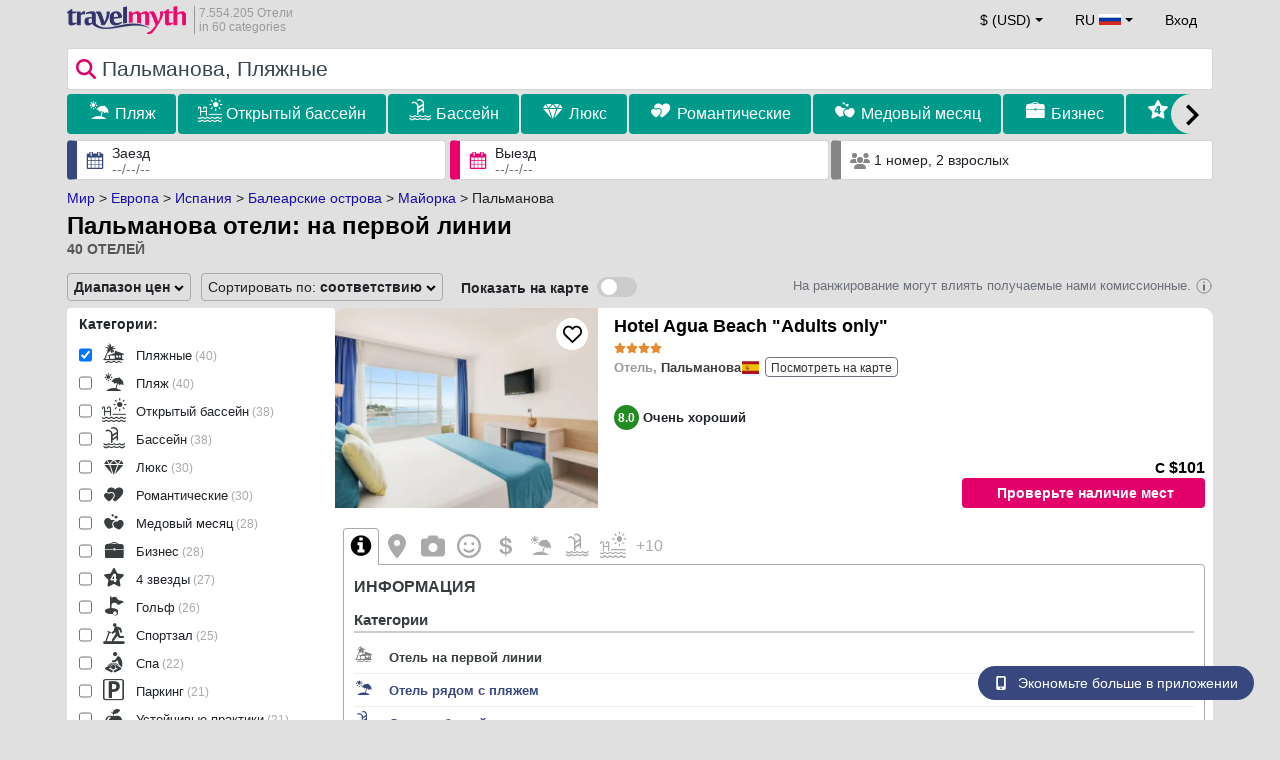

--- FILE ---
content_type: text/html; charset=UTF-8
request_url: https://www.travelmyth.ru/%D0%BF%D0%B0%D0%BB%D1%8C%D0%BC%D0%B0%D0%BD%D0%BE%D0%B2%D0%B0/%D0%BE%D1%82%D0%B5%D0%BB%D0%B8/%D0%BF%D0%BB%D1%8F%D0%B6%D0%BD%D1%8B%D0%B5
body_size: 53236
content:
<!DOCTYPE html>
<html lang="ru-RU">

<head>
  <meta charset="utf-8">
  <title>Пальманова отели: на первой линии</title>
      <link rel="canonical" href="https://www.travelmyth.ru/пальманова/отели/пляжные">
      <link rel="alternate" hreflang="en" href="https://www.travelmyth.com/Palmanova/Hotels/beachfront" >
    <link rel="alternate" hreflang="en-gb" href="https://www.travelmyth.co.uk/Palmanova/Hotels/beachfront" >
    <link rel="alternate" hreflang="en-ie" href="https://www.travelmyth.ie/Palmanova/Hotels/beachfront" >
    <link rel="alternate" hreflang="el" href="https://www.travelmyth.gr/παλμανοβα/ξενοδοχεια/παραλιακα" >
    <link rel="alternate" hreflang="de" href="https://www.travelmyth.de/palmanova/Hotels/Direkt_am_Strand" >
    <link rel="alternate" hreflang="ja" href="https://www.travelmyth.jp/パルマノヴァ/ホテル/ビーチフロント" >
    <link rel="alternate" hreflang="ru" href="https://www.travelmyth.ru/пальманова/отели/пляжные" >
    <link rel="alternate" hreflang="fi" href="https://www.travelmyth.fi/Palmanova/Hotellit/ranta_alueella" >
    <link rel="alternate" hreflang="fr" href="https://www.travelmyth.fr/palma-nova/hotels/bord_de_mer" >
    <link rel="alternate" hreflang="es" href="https://www.travelmyth.es/Palmanova/Hoteles/primera_línea_de_playa" >
    <link rel="alternate" hreflang="it" href="https://www.travelmyth.it/Palmanova/Hotel/fronte_mare" >
    <link rel="next" href="https://www.travelmyth.ru/пальманова/отели/пляжные?page=2">
    <meta content="width=device-width, initial-scale=1.0" name="viewport">
  <meta name="description" content="Пальманова отели: на первой линии. Рекомендации по Отелям от Travelmyth. Лучшие Отели: Hotel Agua Beach Adults only, Hotel Palia Tropico Playa, FERGUS Style Palmanova - Adults Only, Son Matias Beach - Adults Only, FERGUS Style Tobago - Adults Only, ...">
  <meta name="keywords" content="Пляжные,Отели,Пальманова">
  <meta property="og:title" content="Пальманова отели: на первой линии">
  <meta property="og:type" content="website">
  <meta property="og:url" content="https://www.travelmyth.ru/пальманова/отели/пляжные">
      <meta property="og:image" content="https://photos.travelmyth.com/hotels/480/26/m1-268900.jpg?crop=550,480&width=550" >
  <meta property="og:image:width" content="534">
  <meta property="og:image:height" content="280">
  <meta property="og:site_name" content="Travelmyth">
  <meta property="og:description" content="Пальманова отели: на первой линии. Рекомендации по Отелям от Travelmyth. Лучшие Отели: Hotel Agua Beach Adults only, Hotel Palia Tropico Playa, FERGUS Style Palmanova - Adults Only, Son Matias Beach - Adults Only, FERGUS Style Tobago - Adults Only, ...">
  <link rel="preconnect" href="https://cdn.travelmyth.com">
  <link href="/css/bootstrap-5.2.3/bootstrap.min.css" rel="stylesheet">
  <link rel="stylesheet" href="https://cdn.travelmyth.com/fonts/font-awesome-4.7.0/css/font-awesome.min.css">
  <link rel="stylesheet" href="/css/styles.css?v=8b66eb11476e822da8feccf25687a05b">
  <link rel="apple-touch-icon-precomposed" sizes="144x144" href="https://cdn.travelmyth.com/assets/ico/apple-touch-icon-144-precomposed.png">
  <link rel="apple-touch-icon-precomposed" sizes="114x114" href="https://cdn.travelmyth.com/assets/ico/apple-touch-icon-114-precomposed.png">
  <link rel="apple-touch-icon-precomposed" sizes="72x72" href="https://cdn.travelmyth.com/assets/ico/apple-touch-icon-72-precomposed.png">
  <link rel="apple-touch-icon-precomposed" href="https://cdn.travelmyth.com/assets/ico/apple-touch-icon-57-precomposed.png">
  <link rel="shortcut icon" media="all" type="image/x-icon" href="https://cdn.travelmyth.com/assets/ico/favicon.ico">
  <link rel="icon" media="all" type="image/vnd.microsoft.icon" href="https://cdn.travelmyth.com/assets/ico/favicon.ico">
      <script type="application/ld+json">
      {"@context":"https://schema.org","@type":"ItemList","description":"Пальманова отели: на первой линии","itemListElement":[{"@type":"ListItem","position":"1","item":[{"@type":"Hotel","name":"Hotel Agua Beach \"Adults only\"","image":"https://photos.travelmyth.com/hotels/480/37/m1-375872.jpg?crop=550,480&width=550","address":"Paseo Del Mar, 24, 07181, Palmanova","telephone":"+34971680308","url":"https://www.travelmyth.ru/пальманова/отели/hotel-agua-beach-adults-only_tmid375872","latitude":"39.52305000","longitude":"2.53825000","starRating":[{"@type":"Rating","ratingValue":"4.0"}]}]},{"@type":"ListItem","position":"2","item":[{"@type":"Hotel","name":"Hotel Palia Tropico Playa","image":"https://photos.travelmyth.com/hotels/480/14/m1-140515.jpg?crop=550,480&width=550","address":"Paseo del Mar, 38, 07181, Palmanova","telephone":"+34971680512","url":"https://www.travelmyth.ru/пальманова/отели/hotel-palia-tropico-playa_tmid140515","latitude":"39.52091300","longitude":"2.53698100","starRating":[{"@type":"Rating","ratingValue":"4.0"}]}]},{"@type":"ListItem","position":"3","item":[{"@type":"Hotel","name":"FERGUS Style Palmanova - Adults Only","image":"https://photos.travelmyth.com/hotels/480/70/m1-70680.jpg?crop=550,480&width=550","address":"Paseo del Mar, 14, 07181, Palmanova","telephone":"+34971681688","url":"https://www.travelmyth.ru/пальманова/отели/fergus-style-palmanova-adults-only_tmid70680","latitude":"39.52409200","longitude":"2.53915300","starRating":[{"@type":"Rating","ratingValue":"4.0"}]}]},{"@type":"ListItem","position":"4","item":[{"@type":"Hotel","name":"Son Matias Beach - Adults Only","image":"https://photos.travelmyth.com/hotels/480/32/m1-3250067.jpg?crop=550,480&width=550","address":"Duque de Extremera, 2, 07181, Palmanova","telephone":"+34971681550","url":"https://www.travelmyth.ru/пальманова/отели/son-matias-beach-adults-only_tmid3250067","latitude":"39.51473500","longitude":"2.53736400","starRating":[{"@type":"Rating","ratingValue":"4.0"}]}]},{"@type":"ListItem","position":"5","item":[{"@type":"Hotel","name":"FERGUS Style Tobago - Adults Only","image":"https://photos.travelmyth.com/hotels/480/26/m1-268900.jpg?crop=550,480&width=550","address":"Martin Ros Garcia,1. Urb. Torrenova, 07181, Palmanova","telephone":"+34971680500","url":"https://www.travelmyth.ru/пальманова/отели/fergus-style-tobago-adults-only_tmid268900","latitude":"39.51236600","longitude":"2.54085900","starRating":[{"@type":"Rating","ratingValue":"5.0"}]}]},{"@type":"ListItem","position":"6","item":[{"@type":"Hotel","name":"Seramar Hotel Comodoro Playa","image":"https://photos.travelmyth.com/hotels/480/65/m1-65096.jpg?crop=550,480&width=550","address":"Cala Blanca, 9, 07181, Palmanova","telephone":"+34971681951","url":"https://www.travelmyth.ru/пальманова/отели/seramar-hotel-comodoro-playa_tmid65096","latitude":"39.51199000","longitude":"2.53956200","starRating":[{"@type":"Rating","ratingValue":"4.0"}]}]},{"@type":"ListItem","position":"7","item":[{"@type":"Hotel","name":"Hotel Son Caliu Spa Oasis","image":"https://photos.travelmyth.com/hotels/480/14/m1-146269.jpg?crop=550,480&width=550","address":"Avenida Son Caliu, 8, 07181, Palmanova","telephone":"+34971682200","url":"https://www.travelmyth.ru/пальманова/отели/hotel-son-caliu-spa-oasis_tmid146269","latitude":"39.52636200","longitude":"2.54429300","starRating":[{"@type":"Rating","ratingValue":"4.0"}]}]},{"@type":"ListItem","position":"8","item":[{"@type":"Hotel","name":"Zel Mallorca","image":"https://photos.travelmyth.com/hotels/480/55/m1-55177.jpg?crop=550,480&width=550","address":"Duque De Extremera, 16, 07181, Palmanova","telephone":"+34971680150","url":"https://www.travelmyth.ru/пальманова/отели/zel-mallorca_tmid55177","latitude":"39.51816600","longitude":"2.53586800","starRating":[{"@type":"Rating","ratingValue":"0.0"}]}]},{"@type":"ListItem","position":"9","item":[{"@type":"Hotel","name":"Reverence Mare Hotel - Adults Only","image":"https://photos.travelmyth.com/hotels/480/18/m1-1828589.jpg?crop=550,480&width=550","address":"Hermanos Moncada, 17, 07181, Palmanova","telephone":"+34971680100","url":"https://www.travelmyth.ru/пальманова/отели/reverence-mare-hotel-adults-only_tmid1828589","latitude":"39.51971200","longitude":"2.53578800","starRating":[{"@type":"Rating","ratingValue":"4.0"}]}]},{"@type":"ListItem","position":"10","item":[{"@type":"Hotel","name":"Globales Santa Lucia - Adults Only 18","image":"https://photos.travelmyth.com/hotels/480/12/m1-1281375.jpg?crop=550,480&width=550","address":"Calle Duque de Extremera 6, 07181, Palmanova","telephone":"+34971681358","url":"https://www.travelmyth.ru/пальманова/отели/globales-santa-lucia-adults-only-18_tmid1281375","latitude":"39.51648600","longitude":"2.53698300","starRating":[{"@type":"Rating","ratingValue":"4.0"}]}]},{"@type":"ListItem","position":"11","item":[{"@type":"Hotel","name":"Apartamentos Calablanca","image":"https://photos.travelmyth.com/hotels/480/10/m1-1049310.jpg?crop=550,480&width=550","address":"Carrer Duque de Extremera  8, 07181, Palmanova","telephone":"+34971680040","url":"https://www.travelmyth.ru/пальманова/отели/apartamentos-calablanca_tmid1049310","latitude":"39.51669000","longitude":"2.53685200","starRating":[{"@type":"Rating","ratingValue":"4.0"}]}]},{"@type":"ListItem","position":"12","item":[{"@type":"Hotel","name":"Flamboyan Caribe Hotel & Spa","image":"https://photos.travelmyth.com/hotels/480/14/m1-146040.jpg?crop=550,480&width=550","address":"Martin Ros Garcia, 16, 07181, Magaluf","telephone":"+34971680462","url":"https://www.travelmyth.ru/магалуф/отели/flamboyan-caribe-hotel-spa_tmid146040","latitude":"39.51008000","longitude":"2.54014000","starRating":[{"@type":"Rating","ratingValue":"4.0"}]}]},{"@type":"ListItem","position":"13","item":[{"@type":"Hotel","name":"Bahia Principe Sunlight Coral Playa - Adults Only","image":"https://photos.travelmyth.com/hotels/480/18/m1-183405.jpg?crop=550,480&width=550","address":"Torrenova 41, 07181, Magaluf","telephone":"+34971680562","url":"https://www.travelmyth.ru/магалуф/отели/bahia-principe-sunlight-coral-playa-adults-only_tmid183405","latitude":"39.50974500","longitude":"2.54193800","starRating":[{"@type":"Rating","ratingValue":"4.0"}]}]},{"@type":"ListItem","position":"14","item":[{"@type":"Hotel","name":"HSM Sandalo Beach","image":"https://photos.travelmyth.com/hotels/480/21/m1-219462.jpg?crop=550,480&width=550","address":"C/ Torrenova 37, 07182, Magaluf","telephone":"+34971274822","url":"https://www.travelmyth.ru/магалуф/отели/hsm-sandalo-beach_tmid219462","latitude":"39.50942300","longitude":"2.54224000","starRating":[{"@type":"Rating","ratingValue":"3.0"}]}]},{"@type":"ListItem","position":"15","item":[{"@type":"Hotel","name":"INNSiDE by Meliá Wave Calviá","image":"https://photos.travelmyth.com/hotels/480/22/m1-22510.jpg?crop=550,480&width=550","address":"Avenida Magalluf, 18, 07181, Magaluf","telephone":"+34971131624","url":"https://www.travelmyth.ru/магалуф/отели/innside-by-melia-wave-calvia_tmid22510","latitude":"39.50800800","longitude":"2.53432100","starRating":[{"@type":"Rating","ratingValue":"4.0"}]}]},{"@type":"ListItem","position":"16","item":[{"@type":"Hotel","name":"Meliá South Beach","image":"https://photos.travelmyth.com/hotels/480/69/m1-69347.jpg?crop=550,480&width=550","address":"Avinguda Notari Alemany I, 07182, Magaluf","telephone":"+34971123950","url":"https://www.travelmyth.ru/магалуф/отели/melia-south-beach_tmid69347","latitude":"39.50424400","longitude":"2.53199200","starRating":[{"@type":"Rating","ratingValue":"4.0"}]}]},{"@type":"ListItem","position":"17","item":[{"@type":"Hotel","name":"Meliá Calviá Beach","image":"https://photos.travelmyth.com/hotels/480/55/m-55279.jpg?crop=550,480&width=550","address":"Violeta, 1, 07182, Magaluf","telephone":"+34971131500","url":"https://www.travelmyth.ru/магалуф/отели/melia-calvia-beach_tmid55279","latitude":"39.50391000","longitude":"2.53228000","starRating":[{"@type":"Rating","ratingValue":"4.0"}]}]},{"@type":"ListItem","position":"18","item":[{"@type":"Hotel","name":"Occidental Cala Viñas","image":"https://photos.travelmyth.com/hotels/480/14/144962-993459.jpg?crop=550,480&width=550","address":"Coral, 2-4, 07181, Cala Vinyes","telephone":"+34971131166","url":"https://www.travelmyth.ru/кала-виньяс/отели/occidental-cala-vinas_tmid144962","latitude":"39.49433400","longitude":"2.53479500","starRating":[{"@type":"Rating","ratingValue":"4.0"}]}]},{"@type":"ListItem","position":"19","item":[{"@type":"Hotel","name":"Hotel Bendinat","image":"https://photos.travelmyth.com/hotels/480/20/m1-209044.jpg?crop=550,480&width=550","address":"Andres Ferret Sobral, 1, 07181, Portals Nous","telephone":"+34971675725","url":"https://www.travelmyth.ru/портальс-ноус/отели/hotel-bendinat_tmid209044","latitude":"39.53209800","longitude":"2.57981300","starRating":[{"@type":"Rating","ratingValue":"4.0"}]}]},{"@type":"ListItem","position":"20","item":[{"@type":"Hotel","name":"H10 Casa del Mar","image":"https://photos.travelmyth.com/hotels/480/22/m-227751.jpg?crop=550,480&width=550","address":"Gran Via Del Puig Major, 2, 07180, Santa Ponsa","telephone":"+34971693366","url":"https://www.travelmyth.ru/санта-понса/отели/h10-casa-del-mar_tmid227751","latitude":"39.51731900","longitude":"2.48166300","starRating":[{"@type":"Rating","ratingValue":"4.0"}]}]}]}    </script>
    <link rel="preconnect" href="https://photos.travelmyth.com">
    
<!-- Google Tag Manager -->
<script>
    window.dataLayer = window.dataLayer || [];

    function gtag() {
        dataLayer.push(arguments);
    }
            gtag('consent', 'default', {
            'ad_storage': 'denied',
            'ad_user_data': 'denied',
            'ad_personalization': 'denied',
            'analytics_storage': 'denied'
        });
    
        (function(w, d, s, l, i) {
            w[l] = w[l] || [];
            w[l].push({
                'gtm.start': new Date().getTime(),
                event: 'gtm.js'
            });
            var f = d.getElementsByTagName(s)[0],
                j = d.createElement(s),
                dl = l != 'dataLayer' ? '&l=' + l : '';
            j.async = true;
            j.src =
                'https://www.googletagmanager.com/gtm.js?id=' + i + dl;
            f.parentNode.insertBefore(j, f);
        })(window, document, 'script', 'dataLayer', 'GTM-K3TZCXV');
</script>

<!-- <script>

    $(document).ready(function() {
        // Code to run as soon as the DOM is ready
        openApp();
        // Additional code here
    });
    // openApp();
    function openApp() {
    // Attempt to open the app with a custom URL scheme
    window.location.href = 'travelmyth://';

    
    }

</script> -->
<!-- End Google Tag Manager --></head>

<body style='background-color:#E0E0E0;'>
    <nav class="navbar navbar-expand-md" >
  <div class="container-fluid" id="navbar_container" >
    <div id="burger_logo">
      <button class="btn navbar-toggler" type="button">
        <span class="openbtn">☰</span>
      </button>
              <a id="brand_desktop" class="brand show_desktop show_tablet" href="https://www.travelmyth.ru/" title="Travelmyth™">
          <img src="/images/travelmyth-logo.png" alt="Travelmyht logo" width="100" height="24">
          <div class="logo_text">7.554.205 Отели            <br>in 60 categories          </div>
        </a>
        <a id="brand_mobile" class="brand show_mobile" href="https://www.travelmyth.ru/" title="Travelmyth™">
          <img src="/images/travelmyth-logo.png" alt="Travelmyht logo" width="100" height="24">
        </a>
          </div>

    <ul class="navbar-nav main_navbar" id="expandnavbar">
              <li class="nav-item" id="currency_menu">
          <a class="nav-link dropdown-toggle" href="#" role="button" data-bs-toggle="modal" data-bs-target="#currencyModal" aria-expanded="false" id="nav_currencies">
            $ (USD)
          </a>
          <div class="modal fade" id="currencyModal" tabindex="-1" aria-labelledby="currencyModalLabel" aria-hidden="true">
            <div class="modal-dialog modal-dialog-centered modal-dialog-scrollable">
              <div class="modal-content">
                <div class="modal-header">
                  <span class="modal-title fs-5" id="currencyModalLabel">Выберите валюту</span>
                  <button type="button" class="btn-close" data-bs-dismiss="modal" aria-label="Close"></button>
                </div>
                <div class="modal-body">
                  <div class="popular_currencies">ПОПУЛЯРНЫЙ</div><span data-currency_code="USD" type="button" class="btn process_url2 currency_symbol currency_content currency_selected">$ Доллар США</span><span data-currency_code="EUR" type="button" class="btn process_url2 currency_symbol currency_content">€ Евро</span><span data-currency_code="GBP" type="button" class="btn process_url2 currency_symbol currency_content">£ Фунт стерлингов</span><span data-currency_code="CNY" type="button" class="btn process_url2 currency_symbol currency_content">¥ Китайский юань</span><span data-currency_code="INR" type="button" class="btn process_url2 currency_symbol currency_content">₹ Индийская рупия</span><span data-currency_code="JPY" type="button" class="btn process_url2 currency_symbol currency_content">¥ Японская иена</span><div class="popular_currencies">ВСЕ КУРСЫ</div><span data-currency_code="AED" type="button" class="btn process_url2 currency_symbol currency_content">AED Дирхам ОАЭ</span><span data-currency_code="ALL" type="button" class="btn process_url2 currency_symbol currency_content">ALL Албанский лек</span><span data-currency_code="AMD" type="button" class="btn process_url2 currency_symbol currency_content">AMD Армянский драм</span><span data-currency_code="AOA" type="button" class="btn process_url2 currency_symbol currency_content">AOA Ангольская кванза</span><span data-currency_code="ARS" type="button" class="btn process_url2 currency_symbol currency_content">ARS Аргентинское песо</span><span data-currency_code="AUD" type="button" class="btn process_url2 currency_symbol currency_content">AUD Австралийский доллар</span><span data-currency_code="AZN" type="button" class="btn process_url2 currency_symbol currency_content">AZN Azerbaijani New Manats</span><span data-currency_code="BAM" type="button" class="btn process_url2 currency_symbol currency_content">BAM Боснийская марка</span><span data-currency_code="BBD" type="button" class="btn process_url2 currency_symbol currency_content">BBD Барбадосский доллар</span><span data-currency_code="BDT" type="button" class="btn process_url2 currency_symbol currency_content">BDT Бангладешская така</span><span data-currency_code="BGN" type="button" class="btn process_url2 currency_symbol currency_content">BGN Болгарский лев</span><span data-currency_code="BHD" type="button" class="btn process_url2 currency_symbol currency_content">BHD Бахрейнский динар</span><span data-currency_code="BND" type="button" class="btn process_url2 currency_symbol currency_content">BND Брунейский доллар</span><span data-currency_code="BOB" type="button" class="btn process_url2 currency_symbol currency_content">BOB Боливийский боливиано</span><span data-currency_code="BRL" type="button" class="btn process_url2 currency_symbol currency_content">BRL Бразильский реал</span><span data-currency_code="BTN" type="button" class="btn process_url2 currency_symbol currency_content">BTN Бутанский нгултрум</span><span data-currency_code="BWP" type="button" class="btn process_url2 currency_symbol currency_content">BWP Ботсванская пула</span><span data-currency_code="BYN" type="button" class="btn process_url2 currency_symbol currency_content">BYN Белорусский рубль</span><span data-currency_code="BZD" type="button" class="btn process_url2 currency_symbol currency_content">BZD Белизский доллар</span><span data-currency_code="CAD" type="button" class="btn process_url2 currency_symbol currency_content">CAD Канадский доллар</span><span data-currency_code="CDF" type="button" class="btn process_url2 currency_symbol currency_content">CDF Конголезский франк</span><span data-currency_code="CLP" type="button" class="btn process_url2 currency_symbol currency_content">CLP Чилийское песо</span><span data-currency_code="CHF" type="button" class="btn process_url2 currency_symbol currency_content">CHF Швейцарский франк</span><span data-currency_code="CNY" type="button" class="btn process_url2 currency_symbol currency_content">CNY Китайский юань</span><span data-currency_code="COP" type="button" class="btn process_url2 currency_symbol currency_content">COP Колумбийское песо</span><span data-currency_code="CRC" type="button" class="btn process_url2 currency_symbol currency_content">CRC Коста-риканский колон</span><span data-currency_code="CUP" type="button" class="btn process_url2 currency_symbol currency_content">CUP Кубинское песо</span><span data-currency_code="CVE" type="button" class="btn process_url2 currency_symbol currency_content">CVE Эскудо Кабо-Верде</span><span data-currency_code="CZK" type="button" class="btn process_url2 currency_symbol currency_content">CZK Чешская крона</span><span data-currency_code="DJF" type="button" class="btn process_url2 currency_symbol currency_content">DJF Франк Джибути</span><span data-currency_code="DKK" type="button" class="btn process_url2 currency_symbol currency_content">DKK Датская крона</span><span data-currency_code="DOP" type="button" class="btn process_url2 currency_symbol currency_content">DOP Доминиканское песо</span><span data-currency_code="DZD" type="button" class="btn process_url2 currency_symbol currency_content">DZD Алжирский динар</span><span data-currency_code="EGP" type="button" class="btn process_url2 currency_symbol currency_content">EGP Египетский фунт</span><span data-currency_code="ETB" type="button" class="btn process_url2 currency_symbol currency_content">ETB Эфиопский быр</span><span data-currency_code="EUR" type="button" class="btn process_url2 currency_symbol currency_content">EUR Евро</span><span data-currency_code="FJD" type="button" class="btn process_url2 currency_symbol currency_content">FJD Доллар Фиджи</span><span data-currency_code="GBP" type="button" class="btn process_url2 currency_symbol currency_content">GBP Фунт стерлингов</span><span data-currency_code="GEL" type="button" class="btn process_url2 currency_symbol currency_content">GEL Грузинский лари</span><span data-currency_code="GHS" type="button" class="btn process_url2 currency_symbol currency_content">GHS Ганский седи</span><span data-currency_code="GIP" type="button" class="btn process_url2 currency_symbol currency_content">GIP Гибралтарский фунт</span><span data-currency_code="GTQ" type="button" class="btn process_url2 currency_symbol currency_content">GTQ Гватемальский кетсаль</span><span data-currency_code="HKD" type="button" class="btn process_url2 currency_symbol currency_content">HKD Гонконгский доллар</span><span data-currency_code="HNL" type="button" class="btn process_url2 currency_symbol currency_content">HNL Гондурасская лемпира</span><span data-currency_code="HTG" type="button" class="btn process_url2 currency_symbol currency_content">HTG Гаитянский гурде</span><span data-currency_code="HUF" type="button" class="btn process_url2 currency_symbol currency_content">HUF Венгерский форинт</span><span data-currency_code="IDR" type="button" class="btn process_url2 currency_symbol currency_content">IDR Индонезийская рупия</span><span data-currency_code="ILS" type="button" class="btn process_url2 currency_symbol currency_content">ILS Израильский шекель</span><span data-currency_code="INR" type="button" class="btn process_url2 currency_symbol currency_content">INR Индийская рупия</span><span data-currency_code="IQD" type="button" class="btn process_url2 currency_symbol currency_content">IQD Иракский динар</span><span data-currency_code="IRR" type="button" class="btn process_url2 currency_symbol currency_content">IRR Иранский риал</span><span data-currency_code="ISK" type="button" class="btn process_url2 currency_symbol currency_content">ISK Исландская крона</span><span data-currency_code="JMD" type="button" class="btn process_url2 currency_symbol currency_content">JMD Ямайский доллар</span><span data-currency_code="JOD" type="button" class="btn process_url2 currency_symbol currency_content">JOD Иорданский динар</span><span data-currency_code="JPY" type="button" class="btn process_url2 currency_symbol currency_content">JPY Японская иена</span><span data-currency_code="KGS" type="button" class="btn process_url2 currency_symbol currency_content">KGS Киргизский сом</span><span data-currency_code="KHR" type="button" class="btn process_url2 currency_symbol currency_content">KHR Камбоджийский риель</span><span data-currency_code="KRW" type="button" class="btn process_url2 currency_symbol currency_content">KRW Южнокорейская вона</span><span data-currency_code="KWD" type="button" class="btn process_url2 currency_symbol currency_content">KWD Кувейтский динар</span><span data-currency_code="KZT" type="button" class="btn process_url2 currency_symbol currency_content">KZT Казахстанский тенге</span><span data-currency_code="LAK" type="button" class="btn process_url2 currency_symbol currency_content">LAK Лаосский кип</span><span data-currency_code="LBP" type="button" class="btn process_url2 currency_symbol currency_content">LBP Ливанский фунт</span><span data-currency_code="LKR" type="button" class="btn process_url2 currency_symbol currency_content">LKR Шри-ланкийская рупия</span><span data-currency_code="LYD" type="button" class="btn process_url2 currency_symbol currency_content">LYD Ливийский динар</span><span data-currency_code="MAD" type="button" class="btn process_url2 currency_symbol currency_content">MAD Марокканский дирхам</span><span data-currency_code="MDL" type="button" class="btn process_url2 currency_symbol currency_content">MDL Молдавский лей</span><span data-currency_code="MGA" type="button" class="btn process_url2 currency_symbol currency_content">MGA Малагасийский ариари</span><span data-currency_code="MKD" type="button" class="btn process_url2 currency_symbol currency_content">MKD Македонский денар</span><span data-currency_code="MMK" type="button" class="btn process_url2 currency_symbol currency_content">MMK Мьянманский кьят</span><span data-currency_code="MOP" type="button" class="btn process_url2 currency_symbol currency_content">MOP Патака Макао</span><span data-currency_code="MUR" type="button" class="btn process_url2 currency_symbol currency_content">MUR Маврикийская рупия</span><span data-currency_code="MVR" type="button" class="btn process_url2 currency_symbol currency_content">MVR Мальдивская руфия</span><span data-currency_code="MXN" type="button" class="btn process_url2 currency_symbol currency_content">MXN Мексиканское песо</span><span data-currency_code="MYR" type="button" class="btn process_url2 currency_symbol currency_content">MYR Малайзийский ринггит</span><span data-currency_code="MZN" type="button" class="btn process_url2 currency_symbol currency_content">MZN Мозамбикский метикал</span><span data-currency_code="NAD" type="button" class="btn process_url2 currency_symbol currency_content">NAD Намибийский доллар</span><span data-currency_code="NGN" type="button" class="btn process_url2 currency_symbol currency_content">NGN Нигерийская найра</span><span data-currency_code="NIO" type="button" class="btn process_url2 currency_symbol currency_content">NIO Никарагуанская кордоба</span><span data-currency_code="NOK" type="button" class="btn process_url2 currency_symbol currency_content">NOK Норвежская крона</span><span data-currency_code="NPR" type="button" class="btn process_url2 currency_symbol currency_content">NPR Непальская рупия</span><span data-currency_code="NZD" type="button" class="btn process_url2 currency_symbol currency_content">NZD Новозеландский доллар</span><span data-currency_code="OMR" type="button" class="btn process_url2 currency_symbol currency_content">OMR Оманский риал</span><span data-currency_code="PAB" type="button" class="btn process_url2 currency_symbol currency_content">PAB Панамская бальбоа</span><span data-currency_code="PEN" type="button" class="btn process_url2 currency_symbol currency_content">PEN Перуанский соль</span><span data-currency_code="PKR" type="button" class="btn process_url2 currency_symbol currency_content">PKR Пакистанская рупия</span><span data-currency_code="PLN" type="button" class="btn process_url2 currency_symbol currency_content">PLN Польский злотый</span><span data-currency_code="PYG" type="button" class="btn process_url2 currency_symbol currency_content">PYG Парагвайский гуарани</span><span data-currency_code="QAR" type="button" class="btn process_url2 currency_symbol currency_content">QAR Катарский риал</span><span data-currency_code="RON" type="button" class="btn process_url2 currency_symbol currency_content">RON Румынский лей</span><span data-currency_code="RSD" type="button" class="btn process_url2 currency_symbol currency_content">RSD Сербский динар</span><span data-currency_code="RUB" type="button" class="btn process_url2 currency_symbol currency_content">RUB Российский рубль</span><span data-currency_code="RWF" type="button" class="btn process_url2 currency_symbol currency_content">RWF Франк Руанды</span><span data-currency_code="SAR" type="button" class="btn process_url2 currency_symbol currency_content">SAR Саудовский риял</span><span data-currency_code="SCR" type="button" class="btn process_url2 currency_symbol currency_content">SCR Сейшельская рупия</span><span data-currency_code="SEK" type="button" class="btn process_url2 currency_symbol currency_content">SEK Шведская крона</span><span data-currency_code="SGD" type="button" class="btn process_url2 currency_symbol currency_content">SGD Сингапурский доллар</span><span data-currency_code="SVC" type="button" class="btn process_url2 currency_symbol currency_content">SVC Сальвадорский колон</span><span data-currency_code="THB" type="button" class="btn process_url2 currency_symbol currency_content">THB Тайский бат</span><span data-currency_code="TND" type="button" class="btn process_url2 currency_symbol currency_content">TND Тунисский динар</span><span data-currency_code="TRY" type="button" class="btn process_url2 currency_symbol currency_content">TRY Турецкая лира</span><span data-currency_code="TTD" type="button" class="btn process_url2 currency_symbol currency_content">TTD Доллар Тринидада и Тобаго</span><span data-currency_code="TWD" type="button" class="btn process_url2 currency_symbol currency_content">TWD Новый тайваньский доллар</span><span data-currency_code="TZS" type="button" class="btn process_url2 currency_symbol currency_content">TZS Танзанийский шиллинг</span><span data-currency_code="UAH" type="button" class="btn process_url2 currency_symbol currency_content">UAH Украинская гривна</span><span data-currency_code="UGX" type="button" class="btn process_url2 currency_symbol currency_content">UGX Угандийский шиллинг</span><span data-currency_code="USD" type="button" class="btn process_url2 currency_symbol currency_content currency_selected">USD Доллар США</span><span data-currency_code="UZS" type="button" class="btn process_url2 currency_symbol currency_content">UZS Узбекский сум</span><span data-currency_code="VEF" type="button" class="btn process_url2 currency_symbol currency_content">VEF Венесуэльский боливар</span><span data-currency_code="VND" type="button" class="btn process_url2 currency_symbol currency_content">VND Вьетнамский донг</span><span data-currency_code="XAF" type="button" class="btn process_url2 currency_symbol currency_content">XAF Франк КФА BEAC</span><span data-currency_code="XOF" type="button" class="btn process_url2 currency_symbol currency_content">XOF Франк КФА BCEAO</span><span data-currency_code="XPF" type="button" class="btn process_url2 currency_symbol currency_content">XPF Французский тихоокеанский франк</span><span data-currency_code="YER" type="button" class="btn process_url2 currency_symbol currency_content">YER Йеменский риал</span><span data-currency_code="ZAR" type="button" class="btn process_url2 currency_symbol currency_content">ZAR Южноафриканский рэнд</span><span data-currency_code="ZMW" type="button" class="btn process_url2 currency_symbol currency_content">ZMW Замбийская квача</span>                </div>
              </div>
            </div>
          </div>
        </li>
      <li class="nav-item dropdown" id="flags_menu">
    <a class="nav-link dropdown-toggle" href="#" data-bs-toggle="dropdown" id="navLogin"><span id="flag_text">RU&nbsp;</span><span id="current_flag"><svg xmlns='https://www.w3.org/2000/svg' class='flag_image' width='22' height='12'><path d='M0 0h22v5.5H0zm0 0' fill='rgb(100%,100%,100%)'/><path d='M0 5.5h22V11H0zm0 0' fill='rgb(83.529412%,16.862745%,11.764706%)'/><path d='M0 3.668h22v3.664H0zm0 0' fill='rgb(0%,22.352941%,65.098039%)'/></svg></span></a>
    <ul class="dropdown-menu dropdown-menu-end"><li class="dropdown-item flag_content region_box_outer">
      <div class="flag_img">
        <svg xmlns='https://www.w3.org/2000/svg' class='flag_image' viewBox='0 0 60 30' width='22' height='12'><clipPath id='A'><path d='M0 0v30h60V0z'/></clipPath><clipPath id='B'><path d='M30 15h30v15zv15H0zH0V0zV0h30z'/></clipPath><g clip-path='url(#A)'><path d='M0 0v30h60V0z' fill='#012169'/><path d='M0 0l60 30m0-30L0 30' stroke='#fff' stroke-width='6'/><path d='M0 0l60 30m0-30L0 30' clip-path='url(#B)' stroke='#c8102e' stroke-width='4'/><path d='M30 0v30M0 15h60' stroke='#fff' stroke-width='10'/><path d='M30 0v30M0 15h60' stroke='#c8102e' stroke-width='6'/></g></svg>&nbsp;<a id="uk" href="https://www.travelmyth.co.uk/Palmanova/Hotels/beachfront" title="Palmanova Hotels beachfront" class="nav_hover flag_name dropdown-item">English</a>
      </div>
      <div class="flag_short">
        UK
      </div>
    </li><li class="dropdown-item flag_content region_box_outer">
      <div class="flag_img">
        <svg xmlns='https://www.w3.org/2000/svg' class='flag_image' width='22' height='12' viewBox='0 0 7410 3900'><path fill='#b22234' d='M0 0h7410v3900H0z'/><path d='M0,450H7410m0,600H0m0,600H7410m0,600H0m0,600H7410m0,600H0' stroke='#fff' stroke-width='300'/><path fill='#3c3b6e' d='M0 0h2964v2100H0z'/></svg>&nbsp;<a id="us" href="https://www.travelmyth.com/Palmanova/Hotels/beachfront" title="Palmanova Hotels beachfront" class="nav_hover flag_name dropdown-item">English</a>
      </div>
      <div class="flag_short">
        US
      </div>
    </li><li class="dropdown-item flag_content region_box_outer">
      <div class="flag_img">
        <svg xmlns='https://www.w3.org/2000/svg' class='flag_image' width='22' height='12'><path d='M0 0h22v11H0z' fill='rgb(8.627451%,60.784314%,38.431373%)'/><path d='M7.332 0H22v11H7.332zm0 0' fill='rgb(100%,100%,100%)'/><path d='M14.668 0H22v11h-7.332zm0 0' fill='rgb(100%,53.333333%,24.313725%)'/></svg>&nbsp;<a id="ie" href="https://www.travelmyth.ie/Palmanova/Hotels/beachfront" title="Palmanova Hotels beachfront" class="nav_hover flag_name dropdown-item">English</a>
      </div>
      <div class="flag_short">
        IE
      </div>
    </li><li class="dropdown-item flag_content region_box_outer">
      <div class="flag_img">
        <svg width='22' height='12' xmlns='http://www.w3.org/2000/svg'><rect width='22' height='4' y='0' fill='#c60b1e'/><rect width='22' height='4' y='4' fill='#ffc400'/><rect width='22' height='4' y='8' fill='#c60b1e'/></svg>&nbsp;<a id="es" href="https://www.travelmyth.es/Palmanova/Hoteles/primera_línea_de_playa" title="Palmanova Hoteles primera línea de playa" class="nav_hover flag_name dropdown-item">Español</a>
      </div>
      <div class="flag_short">
        ES
      </div>
    </li><li class="dropdown-item flag_content region_box_outer">
      <div class="flag_img">
        <svg xmlns='https://www.w3.org/2000/svg' class='flag_image' width='21' height='12'><rect width='22' height='11' fill='#ED2939'/><rect width='14' height='11' fill='#fff'/><rect width='7' height='11' fill='#002395'/></svg>&nbsp;<a id="fr" href="https://www.travelmyth.fr/palma-nova/hotels/bord_de_mer" title="palma nova hotels bord de mer" class="nav_hover flag_name dropdown-item">Français</a>
      </div>
      <div class="flag_short">
        FR
      </div>
    </li><li class="dropdown-item flag_content region_box_outer">
      <div class="flag_img">
        <svg xmlns='https://www.w3.org/2000/svg' class='flag_image' width='22' height='12'><path d='M0 0h22v11H0z' fill='rgb(0%,0%,0%)'/><path d='M0 3.668h22V11H0zm0 0' fill='rgb(86.666667%,0%,0%)'/><path d='M0 7.332h22V11H0zm0 0' fill='rgb(100%,80.784314%,0%)'/></svg>&nbsp;<a id="de" href="https://www.travelmyth.de/palmanova/Hotels/Direkt_am_Strand" title="palmanova Hotels Direkt am Strand" class="nav_hover flag_name dropdown-item">Deutsch</a>
      </div>
      <div class="flag_short">
        DE
      </div>
    </li><li class="dropdown-item flag_content region_box_outer">
      <div class="flag_img">
        <svg xmlns='https://www.w3.org/2000/svg' class='flag_image' width='21' height='12'><rect width='22' height='11' fill='#CE2B37'/><rect width='14' height='11' fill='#fff'/><rect width='7' height='11' fill='#009246'/></svg>&nbsp;<a id="it" href="https://www.travelmyth.it/Palmanova/Hotel/fronte_mare" title="Palmanova Hotel fronte mare" class="nav_hover flag_name dropdown-item">Italiano</a>
      </div>
      <div class="flag_short">
        IT
      </div>
    </li><li class="dropdown-item flag_content region_box_outer">
      <div class="flag_img">
        <svg xmlns='https://www.w3.org/2000/svg' class='flag_image' width='22' height='12'><path d='M0 0h22v11H0z' fill='rgb(100%,100%,100%)'/><path d='M15.398 5.5c0 1.824-1.969 3.301-4.398 3.301S6.602 7.324 6.602 5.5 8.57 2.199 11 2.199s4.398 1.477 4.398 3.301zm0 0' fill='rgb(73.72549%,0%,17.647059%)'/></svg>&nbsp;<a id="jp" href="https://www.travelmyth.jp/パルマノヴァ/ホテル/ビーチフロント" title="パルマノヴァ ホテル ビーチフロント" class="nav_hover flag_name dropdown-item">日本語</a>
      </div>
      <div class="flag_short">
        JP
      </div>
    </li><li class="dropdown-item flag_content region_box_outer">
      <div class="flag_img">
        <svg xmlns='https://www.w3.org/2000/svg' class='flag_image' width='22' height='12' viewBox='0 0 27 18'><path fill='#0d5eaf' d='M0 0h27v18H0z'/><path fill='none' stroke-width='2' stroke='#fff' d='M5 0v11M0 5h10m0-2h17M10 7h17M0 11h27M0 15h27'/></svg>&nbsp;<a id="gr" href="https://www.travelmyth.gr/παλμανοβα/ξενοδοχεια/παραλιακα" title="παλμανοβα ξενοδοχεια παραλιακα" class="nav_hover flag_name dropdown-item">Ελληνικά</a>
      </div>
      <div class="flag_short">
        GR
      </div>
    </li><li class="dropdown-item flag_content region_box_outer">
      <div class="flag_img">
        <svg xmlns='https://www.w3.org/2000/svg' class='flag_image' width='22' height='12'><rect width='22' height='11' fill='#fff'/><rect width='22' height='3' y='4' fill='#002F6C'/><rect width='3' height='11' x='5' fill='#002F6C'/></svg>&nbsp;<a id="fi" href="https://www.travelmyth.fi/Palmanova/Hotellit/ranta_alueella" title="Palmanova Hotellit ranta alueella" class="nav_hover flag_name dropdown-item">Suomi</a>
      </div>
      <div class="flag_short">
        FI
      </div>
    </li></ul>
  </li>        <li class="nav-item" id="login_menu"><span class="nav-link" id="signin" style="cursor: pointer;">Вход</span></li>
          </ul>
  </div>
</nav>  <div class="navbar navbar-default secondnavbar" id="navbar2">
    <div class="navbar-inner2">
      <div id="searchBox" class="container">
        <div id="filter_bar_div">
          <div style="position:relative;">
            <div id="border_div1">
              <svg xmlns="http://www.w3.org/2000/svg" viewBox="0 0 512 512" style="padding:6px 4px 0px 4px;pointer-events:none;color:#E4006B;width:28px;height:28px;position:absolute;left:5px;top:4px;fill:currentColor;"><path d="M416 208c0 45.9-14.9 88.3-40 122.7L502.6 457.4c12.5 12.5 12.5 32.8 0 45.3s-32.8 12.5-45.3 0L330.7 376c-34.4 25.2-76.8 40-122.7 40C93.1 416 0 322.9 0 208S93.1 0 208 0S416 93.1 416 208zM208 352a144 144 0 1 0 0-288 144 144 0 1 0 0 288z"/></svg>
              <input placeholder="" id="going_to_places" type="search" value="" style="background-color:white;border:0;border-radius: 4px;height:40px;line-height:20px;padding-left:34px;font-size:21px;color:#37454E;width:100%;">
              <div class="loader-line" style="width:100%;position:absolute;bottom:0px;"></div>
            </div>
            <div id="hotel_collections" style="width:100%;background-color:white;display:none;margin-left:0px;padding-top:4px;padding-left:10px;padding-right:10px;padding-bottom:10px;text-align:left;z-index:100000;border-top:1px solid #AAA;border-left:1px solid #AAA;border-right:1px solid #AAA;border-bottom:1px solid #AAA;overflow-y:hidden;overflow-x:hidden;height:auto;position:absolute;white-space: pre-wrap;"></div>
          </div>
        </div>
      </div>
    </div>

    <div class="container" id="main_content_container">
              <div id="collectionsBar">
          <div id="filter_categories_mobile" class="collections_slider show_mobile_boxes">
                            <div class="region_box_outer collections_buttons number-of-results-2" data-col="beach_collection">
                  <span class="icon-beach_collection icons green-bar-icons"></span>&nbsp;<a href="https://www.travelmyth.ru/пальманова/отели/пляж-пляжные" title="Пальманова Пляжные Пляж отели">Пляж</a>
                </div>
                            <div class="region_box_outer collections_buttons number-of-results-2" data-col="outdoor_pool_collection">
                  <span class="icon-outdoor_pool_collection icons green-bar-icons"></span>&nbsp;<a href="https://www.travelmyth.ru/пальманова/отели/открытый_бассейн-пляжные" title="Пальманова Пляжные Открытый бассейн отели">Открытый бассейн</a>
                </div>
                            <div class="region_box_outer collections_buttons number-of-results-2" data-col="pool_collection">
                  <span class="icon-pool_collection icons green-bar-icons"></span>&nbsp;<a href="https://www.travelmyth.ru/пальманова/отели/бассейн-пляжные" title="Пальманова Пляжные Бассейн отели">Бассейн</a>
                </div>
                            <div class="region_box_outer collections_buttons number-of-results-2" data-col="luxury_collection">
                  <span class="icon-luxury_collection icons green-bar-icons"></span>&nbsp;<a href="https://www.travelmyth.ru/пальманова/отели/люкс-пляжные" title="Пальманова Пляжные Люкс отели">Люкс</a>
                </div>
                            <div class="region_box_outer collections_buttons number-of-results-2" data-col="romantic_collection">
                  <span class="icon-romantic_collection icons green-bar-icons"></span>&nbsp;<a href="https://www.travelmyth.ru/пальманова/отели/романтические-пляжные" title="Пальманова Пляжные Романтические отели">Романтические</a>
                </div>
                            <div class="region_box_outer collections_buttons number-of-results-2" data-col="honeymoon_collection">
                  <span class="icon-honeymoon_collection icons green-bar-icons"></span>&nbsp;<a href="https://www.travelmyth.ru/пальманова/отели/медовый_месяц-пляжные" title="Пальманова Пляжные Медовый месяц отели">Медовый месяц</a>
                </div>
                            <div class="region_box_outer collections_buttons number-of-results-2" data-col="business_collection">
                  <span class="icon-business_collection icons green-bar-icons"></span>&nbsp;<a href="https://www.travelmyth.ru/пальманова/отели/бизнес-пляжные" title="Пальманова Пляжные Бизнес отели">Бизнес</a>
                </div>
                            <div class="region_box_outer collections_buttons number-of-results-2" data-col="four_star_collection">
                  <span class="icon-four_star_collection icons green-bar-icons"></span>&nbsp;<a href="https://www.travelmyth.ru/пальманова/отели/4_звезды-пляжные" title="Пальманова Пляжные 4 звезды отели">4 звезды</a>
                </div>
                            <div class="region_box_outer collections_buttons number-of-results-2" data-col="golf_collection">
                  <span class="icon-golf_collection icons green-bar-icons"></span>&nbsp;<a href="https://www.travelmyth.ru/пальманова/отели/гольф-пляжные" title="Пальманова Пляжные Гольф отели">Гольф</a>
                </div>
                            <div class="region_box_outer collections_buttons number-of-results-2" data-col="gym_collection">
                  <span class="icon-gym_collection icons green-bar-icons"></span>&nbsp;<a href="https://www.travelmyth.ru/пальманова/отели/спортзал-пляжные" title="Пальманова Пляжные Спортзал отели">Спортзал</a>
                </div>
                            <div class="region_box_outer collections_buttons number-of-results-2" data-col="spa_collection">
                  <span class="icon-spa_collection icons green-bar-icons"></span>&nbsp;<a href="https://www.travelmyth.ru/пальманова/отели/спа-пляжные" title="Пальманова Пляжные Спа отели">Спа</a>
                </div>
                            <div class="region_box_outer collections_buttons number-of-results-2" data-col="parking_collection">
                  <span class="icon-parking_collection icons green-bar-icons"></span>&nbsp;<a href="https://www.travelmyth.ru/пальманова/отели/паркинг-пляжные" title="Пальманова Пляжные Паркинг отели">Паркинг</a>
                </div>
                            <div class="region_box_outer collections_buttons number-of-results-2" data-col="eco_friendly_collection">
                  <span class="icon-eco_friendly_collection icons green-bar-icons"></span>&nbsp;<a href="https://www.travelmyth.ru/пальманова/отели/эко-пляжные" title="Пальманова Пляжные Устойчивые практики отели">Устойчивые практики</a>
                </div>
                            <div class="region_box_outer collections_buttons number-of-results-2" data-col="accessible_collection">
                  <span class="icon-accessible_collection icons green-bar-icons"></span>&nbsp;<a href="https://www.travelmyth.ru/пальманова/отели/для_людей_с_ограниченными_возможностями-пляжные" title="Пальманова Пляжные Для людей с ограниченными возможностями отели">Для людей с ограниченными возможностями</a>
                </div>
                            <div class="region_box_outer collections_buttons number-of-results-2" data-col="nightlife_collection">
                  <span class="icon-nightlife_collection icons green-bar-icons"></span>&nbsp;<a href="https://www.travelmyth.ru/пальманова/отели/ночная_жизнь-пляжные" title="Пальманова Пляжные Ночная жизнь отели">Ночная жизнь</a>
                </div>
                            <div class="region_box_outer collections_buttons number-of-results-2" data-col="adult_only_collection">
                  <span class="icon-adult_only_collection icons green-bar-icons"></span>&nbsp;<a href="https://www.travelmyth.ru/пальманова/отели/только_для_взрослых-пляжные" title="Пальманова Пляжные Только для взрослых отели">Только для взрослых</a>
                </div>
                            <div class="region_box_outer collections_buttons number-of-results-2" data-col="family_collection">
                  <span class="icon-family_collection icons green-bar-icons"></span>&nbsp;<a href="https://www.travelmyth.ru/пальманова/отели/семейные-пляжные" title="Пальманова Пляжные Семейные отели">Семейные</a>
                </div>
                            <div class="region_box_outer collections_buttons number-of-results-2" data-col="indoor_pool_collection">
                  <span class="icon-indoor_pool_collection icons green-bar-icons"></span>&nbsp;<a href="https://www.travelmyth.ru/пальманова/отели/крытый_бассейн-пляжные" title="Пальманова Пляжные Крытый бассейн отели">Крытый бассейн</a>
                </div>
                            <div class="region_box_outer collections_buttons number-of-results-2" data-col="yoga_collection">
                  <span class="icon-yoga_collection icons green-bar-icons"></span>&nbsp;<a href="https://www.travelmyth.ru/пальманова/отели/йога-пляжные" title="Пальманова Пляжные Йога отели">Йога</a>
                </div>
                            <div class="region_box_outer collections_buttons number-of-results-2" data-col="panoramic_view_pool_collection">
                  <span class="icon-panoramic_view_pool_collection icons green-bar-icons"></span>&nbsp;<a href="https://www.travelmyth.ru/пальманова/отели/бассейн_с_панорамным_видом-пляжные" title="Пальманова Пляжные Бассейн с панорамным видом отели">Бассейн с панорамным видом</a>
                </div>
                            <div class="region_box_outer collections_buttons number-of-results-2" data-col="heated_pool_collection">
                  <span class="icon-heated_pool_collection icons green-bar-icons"></span>&nbsp;<a href="https://www.travelmyth.ru/пальманова/отели/бассейн_с_подогревом-пляжные" title="Пальманова Пляжные Бассейн с подогревом отели">Бассейн с подогревом</a>
                </div>
                            <div class="region_box_outer collections_buttons number-of-results-2" data-col="dog_friendly_collection">
                  <span class="icon-dog_friendly_collection icons green-bar-icons"></span>&nbsp;<a href="https://www.travelmyth.ru/пальманова/отели/дог_френдли-пляжные" title="Пальманова Пляжные Дог френдли отели">Дог френдли</a>
                </div>
                            <div class="region_box_outer collections_buttons number-of-results-2" data-col="five_star_collection">
                  <span class="icon-five_star_collection icons green-bar-icons"></span>&nbsp;<a href="https://www.travelmyth.ru/пальманова/отели/пять_звезд-пляжные" title="Пальманова Пляжные 5 звезд отели">5 звезд</a>
                </div>
                            <div class="region_box_outer collections_buttons number-of-results-2" data-col="tennis_collection">
                  <span class="icon-tennis_collection icons green-bar-icons"></span>&nbsp;<a href="https://www.travelmyth.ru/пальманова/отели/теннис-пляжные" title="Пальманова Пляжные Теннис отели">Теннис</a>
                </div>
                            <div class="region_box_outer collections_buttons number-of-results-2" data-col="children_pool_collection">
                  <span class="icon-children_pool_collection icons green-bar-icons"></span>&nbsp;<a href="https://www.travelmyth.ru/пальманова/отели/детский_бассейн-пляжные" title="Пальманова Пляжные Детский бассейн отели">Детский бассейн</a>
                </div>
                            <div class="region_box_outer collections_buttons number-of-results-2" data-col="jacuzzi_hot_tub_collection">
                  <span class="icon-jacuzzi_hot_tub_collection icons green-bar-icons"></span>&nbsp;<a href="https://www.travelmyth.ru/пальманова/отели/джакузи-пляжные" title="Пальманова Пляжные Номера с джакузи отели">Номера с джакузи</a>
                </div>
                            <div class="region_box_outer collections_buttons number-of-results-2" data-col="cheap_collection">
                  <span class="icon-cheap_collection icons green-bar-icons"></span>&nbsp;<a href="https://www.travelmyth.ru/пальманова/отели/недорогие-пляжные" title="Пальманова Пляжные Недорогие отели">Недорогие</a>
                </div>
                            <div class="region_box_outer collections_buttons number-of-results-2" data-col="ev_charging_collection">
                  <span class="icon-ev_charging_collection icons green-bar-icons"></span>&nbsp;<a href="https://www.travelmyth.ru/пальманова/отели/зарядная_станция-пляжные" title="Пальманова Пляжные Зарядная станция для электромобилей отели">Зарядная станция для электромобилей</a>
                </div>
                            <div class="region_box_outer collections_buttons number-of-results-2" data-col="infinity_pool_collection">
                  <span class="icon-infinity_pool_collection icons green-bar-icons"></span>&nbsp;<a href="https://www.travelmyth.ru/пальманова/отели/пейзажный_бассейн-пляжные" title="Пальманова Пляжные Пейзажный бассейн отели">Пейзажный бассейн</a>
                </div>
                            <div class="region_box_outer collections_buttons number-of-results-2" data-col="all_inclusive_collection">
                  <span class="icon-all_inclusive_collection icons green-bar-icons"></span>&nbsp;<a href="https://www.travelmyth.ru/пальманова/отели/все_включено-пляжные" title="Пальманова Пляжные Пакет услуг «Все включено» отели">Пакет услуг «Все включено»</a>
                </div>
                            <div class="region_box_outer collections_buttons number-of-results-2" data-col="private_pool_collection">
                  <span class="icon-private_pool_collection icons green-bar-icons"></span>&nbsp;<a href="https://www.travelmyth.ru/пальманова/отели/личный_бассейн-пляжные" title="Пальманова Пляжные Личный бассейн отели">Личный бассейн</a>
                </div>
                            <div class="region_box_outer collections_buttons number-of-results-2" data-col="rooftop_pool_collection">
                  <span class="icon-rooftop_pool_collection icons green-bar-icons"></span>&nbsp;<a href="https://www.travelmyth.ru/пальманова/отели/бассейн_на_крыше-пляжные" title="Пальманова Пляжные Бассейн на крыше отели">Бассейн на крыше</a>
                </div>
                            <div class="region_box_outer collections_buttons number-of-results-2" data-col="small_collection">
                  <span class="icon-small_collection icons green-bar-icons"></span>&nbsp;<a href="https://www.travelmyth.ru/пальманова/отели/небольшие-пляжные" title="Пальманова Пляжные Небольшие отели">Небольшие</a>
                </div>
                            <div class="region_box_outer collections_buttons number-of-results-2" data-col="free_wifi_collection">
                  <span class="icon-free_wifi_collection icons green-bar-icons"></span>&nbsp;<a href="https://www.travelmyth.ru/пальманова/отели/бесплатный_wi_fi-пляжные" title="Пальманова Пляжные Бесплатный wi-fi отели">Бесплатный Wi-Fi</a>
                </div>
                            <div class="region_box_outer collections_buttons number-of-results-2" data-col="three_star_collection">
                  <span class="icon-three_star_collection icons green-bar-icons"></span>&nbsp;<a href="https://www.travelmyth.ru/пальманова/отели/3_звезды-пляжные" title="Пальманова Пляжные 3 звезды отели">3 звезды</a>
                </div>
                            <div class="region_box_outer collections_buttons number-of-results-2" data-col="health_and_safety_collection">
                  <span class="icon-health_and_safety_collection icons green-bar-icons"></span>&nbsp;<a href="https://www.travelmyth.ru/пальманова/отели/где_были_приняты_дополнительные_меры_по_охране_здоровья_и_безопасности-пляжные" title="Пальманова Пляжные Здоровье и безопасность отели">Здоровье и безопасность</a>
                </div>
                            <div class="region_box_outer collections_buttons number-of-results-2" data-col="pool_lap_lanes_collection">
                  <span class="icon-pool_lap_lanes_collection icons green-bar-icons"></span>&nbsp;<a href="https://www.travelmyth.ru/пальманова/отели/бассейн_с_дорожками-пляжные" title="Пальманова Пляжные Бассейн с дорожками отели">Бассейн с дорожками</a>
                </div>
                            <div class="region_box_outer collections_buttons number-of-results-2" data-col="pool_water_slide_collection">
                  <span class="icon-pool_water_slide_collection icons green-bar-icons"></span>&nbsp;<a href="https://www.travelmyth.ru/пальманова/отели/бассейн_с_водной_горкой-пляжные" title="Пальманова Пляжные Бассейн с водной горкой отели">Бассейн с водной горкой</a>
                </div>
                            <div class="region_box_outer collections_buttons number-of-results-2" data-col="boutique_collection">
                  <span class="icon-boutique_collection icons green-bar-icons"></span>&nbsp;<a href="https://www.travelmyth.ru/пальманова/отели/бутик-пляжные" title="Пальманова Пляжные Бутик отели">Бутик</a>
                </div>
                            <div class="region_box_outer collections_buttons number-of-results-2" data-col="historic_collection">
                  <span class="icon-historic_collection icons green-bar-icons"></span>&nbsp;<a href="https://www.travelmyth.ru/пальманова/отели/исторические-пляжные" title="Пальманова Пляжные Исторические отели">Исторические</a>
                </div>
                      </div>
          <div id="scrollCollectionsLeft"><svg viewBox="0 0 24 24" focusable="false" style="transform:scaleX(-1);">
              <path d="M0 0h24v24H0z" fill="none"></path>
              <path d="M8.59,16.59L13.17,12L8.59,7.41L10,6l6,6l-6,6L8.59,16.59z"></path>
            </svg></div>
          <div id="scrollCollectionsRight"><svg viewBox="0 0 24 24" focusable="false">
              <path d="M0 0h24v24H0z" fill="none"></path>
              <path d="M8.59,16.59L13.17,12L8.59,7.41L10,6l6,6l-6,6L8.59,16.59z"></path>
            </svg></div>
        </div>
      


            <div class="calendar_guest_div" id="travel_dates_and_rooms_selection_div">
        <div class="calendar_dates">
        <div id="checkin_div">
          <div id="checkin_div_inner">
            <div class="checkin_calendar_icon">
              <svg xmlns="http://www.w3.org/2000/svg" viewBox="-10 0 1684 1792" width="1.3em" height="1.3em" fill="#38487E">
              <path d="M128 1561h288v-288h-288v288zM480 1561h320v-288h-320v288zM128 1209h288v-320h-288v320zM480 1209h320v-320h-320v320zM128 825h288v-288h-288v288zM864 1561h320v-288h-320v288zM480 825h320v-288h-320v288zM1248 1561h288v-288h-288v288zM864 1209h320v-320h-320v320z M512 345v-288q0 -13 -9.5 -22.5t-22.5 -9.5h-64q-13 0 -22.5 9.5t-9.5 22.5v288q0 13 9.5 22.5t22.5 9.5h64q13 0 22.5 -9.5t9.5 -22.5zM1248 1209h288v-320h-288v320zM864 825h320v-288h-320v288zM1248 825h288v-288h-288v288zM1280 345v-288q0 -13 -9.5 -22.5t-22.5 -9.5 h-64q-13 0 -22.5 9.5t-9.5 22.5v288q0 13 9.5 22.5t22.5 9.5h64q13 0 22.5 -9.5t9.5 -22.5zM1664 281v1280q0 52 -38 90t-90 38h-1408q-52 0 -90 -38t-38 -90v-1280q0 -52 38 -90t90 -38h128v-96q0 -66 47 -113t113 -47h64q66 0 113 47t47 113v96h384v-96q0 -66 47 -113 t113 -47h64q66 0 113 47t47 113v96h128q52 0 90 38t38 90z"/>
              </svg>
            </div>
            <div class="checkin_text_date" style="">
              <span class="checkin_text">Заезд</span>
              <div>
                <input
                  type="text"
                  id="checkin_dates"
                  name="checkin_dates"
                  placeholder="--/--/--"
                  onfocus="blur()"
                >
              </div>
            </div>
          </div>
        </div>

          <div id="checkout_div">
            <div id="checkout_div_inner">
            <div class="checkout_calendar_icon">
              <svg xmlns="http://www.w3.org/2000/svg" viewBox="-10 0 1684 1792" width="1.3em" height="1.3em" fill="#EA006D">
              <path d="M128 1561h288v-288h-288v288zM480 1561h320v-288h-320v288zM128 1209h288v-320h-288v320zM480 1209h320v-320h-320v320zM128 825h288v-288h-288v288zM864 1561h320v-288h-320v288zM480 825h320v-288h-320v288zM1248 1561h288v-288h-288v288zM864 1209h320v-320h-320v320z M512 345v-288q0 -13 -9.5 -22.5t-22.5 -9.5h-64q-13 0 -22.5 9.5t-9.5 22.5v288q0 13 9.5 22.5t22.5 9.5h64q13 0 22.5 -9.5t9.5 -22.5zM1248 1209h288v-320h-288v320zM864 825h320v-288h-320v288zM1248 825h288v-288h-288v288zM1280 345v-288q0 -13 -9.5 -22.5t-22.5 -9.5 h-64q-13 0 -22.5 9.5t-9.5 22.5v288q0 13 9.5 22.5t22.5 9.5h64q13 0 22.5 -9.5t9.5 -22.5zM1664 281v1280q0 52 -38 90t-90 38h-1408q-52 0 -90 -38t-38 -90v-1280q0 -52 38 -90t90 -38h128v-96q0 -66 47 -113t113 -47h64q66 0 113 47t47 113v96h384v-96q0 -66 47 -113 t113 -47h64q66 0 113 47t47 113v96h128q52 0 90 38t38 90z"/>
              </svg>
            </div>
              <div class="checkout_text_date" style="">
                <span class="checkout_text">Выезд</span>
                <div>
                  <input type="text" id="checkout_dates" name="checkout_dates" placeholder="--/--/--" onfocus="blur()">
                </div>
              </div>
            </div>
          </div>
        </div>
        <div id="guests_div">
  <div class="guests_div_inner">
    <div class="customer_icons">
      <svg 
        xmlns="http://www.w3.org/2000/svg" viewBox="0 0 640 512" aria-hidden="true" width="1.4em" height="1.4em" style="vertical-align: middle;" fill="#858585">
        <path d="M144 0a80 80 0 1 1 0 160A80 80 0 1 1 144 0zM512 0a80 80 0 1 1 0 160A80 80 0 1 1 512 0zM0 298.7C0 239.8 47.8 192 106.7 192l42.7 0c15.9 0 31 3.5 44.6 9.7c-1.3 7.2-1.9 14.7-1.9 22.3c0 38.2 16.8 72.5 43.3 96c-.2 0-.4 0-.7 0L21.3 320C9.6 320 0 310.4 0 298.7zM405.3 320c-.2 0-.4 0-.7 0c26.6-23.5 43.3-57.8 43.3-96c0-7.6-.7-15-1.9-22.3c13.6-6.3 28.7-9.7 44.6-9.7l42.7 0C592.2 192 640 239.8 640 298.7c0 11.8-9.6 21.3-21.3 21.3l-213.3 0zM224 224a96 96 0 1 1 192 0 96 96 0 1 1 -192 0zM128 485.3C128 411.7 187.7 352 261.3 352l117.3 0C452.3 352 512 411.7 512 485.3c0 14.7-11.9 26.7-26.7 26.7l-330.7 0c-14.7 0-26.7-11.9-26.7-26.7z"></path>
      </svg>
    </div>

    <span class="guests_text_mobile"><span class='guests_text_rooms'>1 номер</span><span class='guests_text_number'>1 guest</span></span>
    <span class="guests_text_desktop">1 номер, 2 взрослых</span>
  </div>

  <div id="guests_desktop" 
       style="position:absolute;display:none;background-color:#FFFFFF;top:44px;left:0px;
              border:1px solid #D0D1D5;line-height:2em;width:381px;z-index:20;">
  </div>
</div>

      </div>
              <div id="breadcrumb_div" itemscope itemtype="https://schema.org/BreadcrumbList">

                      <span itemprop="itemListElement" itemscope itemtype="https://schema.org/ListItem"><a href="https://www.travelmyth.ru/Мир/отели/пляжные" title="Отели во всем мире: на первой линии" itemscope itemtype="https://schema.org/Thing" itemprop="item" itemid="https://www.travelmyth.ru/Мир/отели/пляжные"><span itemprop="name">Мир</span></a> >               <meta itemprop="position" content="1">
            </span>
                      <span itemprop="itemListElement" itemscope itemtype="https://schema.org/ListItem"><a href="https://www.travelmyth.ru/европа/отели/пляжные" title="Европа отели: на первой линии" itemscope itemtype="https://schema.org/Thing" itemprop="item" itemid="https://www.travelmyth.ru/европа/отели/пляжные"><span itemprop="name">Европа</span></a> >               <meta itemprop="position" content="2">
            </span>
                      <span itemprop="itemListElement" itemscope itemtype="https://schema.org/ListItem"><a href="https://www.travelmyth.ru/испания/отели/пляжные" title="Испания отели: на первой линии" itemscope itemtype="https://schema.org/Thing" itemprop="item" itemid="https://www.travelmyth.ru/испания/отели/пляжные"><span itemprop="name">Испания</span></a> >               <meta itemprop="position" content="3">
            </span>
                      <span itemprop="itemListElement" itemscope itemtype="https://schema.org/ListItem"><a href="https://www.travelmyth.ru/балеарские-острова/отели/пляжные" title="Балеарские острова отели: на первой линии" itemscope itemtype="https://schema.org/Thing" itemprop="item" itemid="https://www.travelmyth.ru/балеарские-острова/отели/пляжные"><span itemprop="name">Балеарские острова</span></a> >               <meta itemprop="position" content="4">
            </span>
                      <span itemprop="itemListElement" itemscope itemtype="https://schema.org/ListItem"><a href="https://www.travelmyth.ru/майорка/отели/пляжные" title="Майорка отели: на первой линии" itemscope itemtype="https://schema.org/Thing" itemprop="item" itemid="https://www.travelmyth.ru/майорка/отели/пляжные"><span itemprop="name">Майорка</span></a> >               <meta itemprop="position" content="5">
            </span>
                    <span itemprop="itemListElement" itemscope itemtype="https://schema.org/ListItem">
            <span itemscope itemtype="https://schema.org/Thing" itemprop="item">
              <span itemprop="name">Пальманова</span>
            </span>
            <meta itemprop="position" content="6">
          </span>
                  </div>
            <h1 id="h1_text">Пальманова отели: на первой линии</h1>

              <div id="main_content_header">
          <span id="showing_hotels_in">40 ОТЕЛЕЙ</span>
          <div class="intro_text">
                      </div>
        </div>
            <div class="clear"></div>
            <div id="notice_price_sortby_showmap">
        <div id="price_sortby_showmap_div">
                      <div style="padding:6px;border:1px solid #AAA;border-radius:4px;margin-right:10px;cursor:pointer;" id="price_button">
              <div id="price_range_desktop" style="position:absolute;background-color:#FFFFFF;top:26px;border:1px solid #D0D1D5;display:none;z-index:20;">
                <div style="margin:20px 30px 40px 30px;">
                  <strong>Диапазон цен за ночь:</strong>
                  <br><br>
                  <div id="price_slider" style="width:212px;margin-bottom:8px;"></div>
                  <div style="float:left;"><span style="color:#34356A; font-weight:bold;">$<span class="amount_from">
                                                  $ <span class="amount_from">0</span>
                                              </span></span></div>
                  <div style="float:right;padding-right:12px;"><span style="color:#34356A; font-weight:bold;">$<span class="amount_to">
                                                  $ <span class="amount_to">1000</span>
                                              </span></span></div>
                </div>
              </div>
              <div style="cursor:pointer;">
                <strong>Диапазон цен</strong> <svg xmlns="http://www.w3.org/2000/svg" viewBox="-10 0 1802 1792" style="width:10px;height:10px;"><path d="M1683 705l-742 741q-19 19 -45 19t-45 -19l-742 -741q-19 -19 -19 -45.5t19 -45.5l166 -165q19 -19 45 -19t45 19l531 531l531 -531q19 -19 45 -19t45 19l166 165q19 19 19 45.5t-19 45.5z"/></svg>
              </div>
            </div>
            <div style="padding:6px;border:1px solid #AAA;border-radius:4px;margin-right:10px;cursor:pointer;" id="sort_by_button">
              <div id="sort_by_desktop" style="position:absolute;background-color:#FFFFFF;top:28px;border:1px solid #D0D1D5;display:none;line-height:2em;z-index:20;">
                <div style="margin:30px;">
                  <form class="form-inline" style="border:0px;color:black;box-shadow:none;">
                    <label style="cursor:pointer;"><input style="cursor:pointer;" type="radio" name="sort_by_radio" value="Ratings" > <strong>Сортировать по рейтингу</strong></label><br>
                    <label style="cursor:pointer;"><input style="cursor:pointer;" type="radio" name="sort_by_radio" value="Relevance" checked> <strong>Сортировать по соответствию</strong></label><br>
                                        <label style="cursor:pointer;"><input style="cursor:pointer;" type="radio" name="sort_by_radio" value="Stars" > <strong>Сортировать по количеству звезд</strong></label>
                  </form>
                </div>
              </div>
              Сортировать по: <strong>соответствию</strong> <svg xmlns="http://www.w3.org/2000/svg" viewBox="-10 0 1802 1792" style="width:10px;height:10px;"><path d="M1683 705l-742 741q-19 19 -45 19t-45 -19l-742 -741q-19 -19 -19 -45.5t19 -45.5l166 -165q19 -19 45 -19t45 19l531 531l531 -531q19 -19 45 -19t45 19l166 165q19 19 19 45.5t-19 45.5z"/></svg>
            </div>
            <div style="padding: 0px 0px 0px 0px;cursor:pointer;margin-left:8px;display:none;" id="show_map_button_mobile" class="map_view" data-url="https://www.travelmyth.ru/пальманова/отели/пляжные">
              <strong>Показать на карте</strong>&nbsp;
              <label class="switch" style="margin-bottom: 0px;">
                <input type="checkbox">
                <span class="slider round"></span>
              </label>
            </div>
                  </div>
        <div id="notice_text">
          <span style="color:rgb(108,112,122);">На ранжирование могут влиять получаемые нами комиссионные. <a href="https://www.travelmyth.ru/rankings_notice" style="cursor:pointer;"><svg xmlns="https://www.w3.org/2000/svg" width="18" height="18" viewBox="0 0 24 24">
                <circle cx="12" cy="12" r="9.5" fill="none" stroke="rgb(108,112,122)" stroke-linecap="round" stroke-miterlimit="10"></circle>
                <path fill="none" stroke="rgb(108,112,122)" stroke-linecap="round" stroke-miterlimit="10" stroke-width="2" d="M12 11v6" vector-effect="non-scaling-stroke"></path>
                <circle cx="12" cy="7" r="1" fill="rgb(108,112,122)"></circle>
              </svg></a></span>
        </div>
      </div>
    </div>
  </div>

  <div class="clear"></div>
  <div id="left_and_main_div">
        <div class="main_content_b">

                      <div class="hotel_repeat" id="hotel_nr_1">
            <div class="box-borders hotel_boxes" id="box_375872">
              <div id="hotel_375872" class="hotel_li_top_result" data-hotelcounter="1" data-provider="103" data-low_price="" data-number_of_deals="4">
                <div class="hotel_box_static">
                                    <div class="hotel_photo_container">
                    <div class="heart_div" style="cursor: pointer;">
                        <svg 
                            xmlns="http://www.w3.org/2000/svg" 
                            viewBox="0 0 512 512" 
                            class="heart_icon outline" 
                            data-hotel_id="375872" 
                            data-saved="0" 
                            style="width:1.2em; height:1.2em; display: inline;">
                            <path d="M225.8 468.2l-2.5-2.3L48.1 303.2C17.4 274.7 0 234.7 0 192.8l0-3.3c0-70.4 50-130.8 119.2-144C158.6 37.9 198.9 47 231 69.6c9 6.4 17.4 13.8 25 22.3c4.2-4.8 8.7-9.2 13.5-13.3c3.7-3.2 7.5-6.2 11.5-9c0 0 0 0 0 0C313.1 47 353.4 37.9 392.8 45.4C462 58.6 512 119.1 512 189.5l0 3.3c0 41.9-17.4 81.9-48.1 110.4L288.7 465.9l-2.5 2.3c-8.2 7.6-19 11.9-30.2 11.9s-22-4.2-30.2-11.9zM239.1 145c-.4-.3-.7-.7-1-1.1l-17.8-20-.1-.1s0 0 0 0c-23.1-25.9-58-37.7-92-31.2C81.6 101.5 48 142.1 48 189.5l0 3.3c0 28.5 11.9 55.8 32.8 75.2L256 430.7 431.2 268c20.9-19.4 32.8-46.7 32.8-75.2l0-3.3c0-47.3-33.6-88-80.1-96.9c-34-6.5-69 5.4-92 31.2c0 0 0 0-.1 .1s0 0-.1 .1l-17.8 20c-.3 .4-.7 .7-1 1.1c-4.5 4.5-10.6 7-16.9 7s-12.4-2.5-16.9-7z"/>
                        </svg>
                            <svg 
                                xmlns="http://www.w3.org/2000/svg" 
                                viewBox="0 0 512 512" 
                                class="heart_icon filled" 
                                data-hotel_id="375872" 
                                data-saved="1" 
                                style="width:1.2em; height:1.2em; fill: red; display: none;">
                                <path d="M47.6 300.4L228.3 469.1c7.5 7 17.4 10.9 27.7 10.9s20.2-3.9 27.7-10.9L464.4 300.4c30.4-28.3 47.6-68 47.6-109.5v-5.8c0-69.9-50.5-129.5-119.4-141C347 36.5 300.6 51.4 268 84L256 96 244 84c-32.6-32.6-79-47.5-124.6-39.9C50.5 55.6 0 115.2 0 185.1v5.8c0 41.5 17.2 81.2 47.6 109.5z"/>
                            </svg>
                        </svg>
                    </div>

                                                                <div style="background-image: url('https://photos.travelmyth.com/hotels/480/37/m1-375872.jpg?crop=550,480&width=550');" class="photos-tab" data-collection="photos" data-hid="375872"></div>


                                                          </div>
                  <div class="hotel_details_container_static">
                    <div id="hotel_1" class="hotel-listing">

                      <div class="hotel_name_area_static">
                        <span class="hotel_li_name" data-hid="375872" style="">
                          <span class="hotel_li_name_txt" data-hotel_id="375872" data-type="button" data-provider="Travelmyth" data-process="" data-position="hotel_name">
                            <a href="/пальманова/отели/hotel-agua-beach-adults-only_tmid375872" class="hotel_li_name_link" target="_blank" title="Hotel Agua Beach "Adults only" Пальманова" onclick="return hotelName(375872, '103', 'hotel_name');">Hotel Agua Beach "Adults only"</a>
                          </span>
                        </span>
                        <span style="white-space:nowrap;">
                          <svg xmlns="http://www.w3.org/2000/svg" viewBox="0 0 576 512" width="12" height="12" fill="#E68A2E"><path d="M316.9 18C311.6 7 300.4 0 288.1 0s-23.4 7-28.8 18L195 150.3 51.4 171.5c-12 1.8-22 10.2-25.7 21.7s-.7 24.2 7.9 32.7L137.8 329 113.2 474.7c-2 12 3 24.2 12.9 31.3s23 8 33.8 2.3l128.3-68.5 128.3 68.5c10.8 5.7 23.9 4.9 33.8-2.3s14.9-19.3 12.9-31.3L438.5 329 542.7 225.9c8.6-8.5 11.7-21.2 7.9-32.7s-13.7-19.9-25.7-21.7L381.2 150.3 316.9 18z"/></svg><svg xmlns="http://www.w3.org/2000/svg" viewBox="0 0 576 512" width="12" height="12" fill="#E68A2E"><path d="M316.9 18C311.6 7 300.4 0 288.1 0s-23.4 7-28.8 18L195 150.3 51.4 171.5c-12 1.8-22 10.2-25.7 21.7s-.7 24.2 7.9 32.7L137.8 329 113.2 474.7c-2 12 3 24.2 12.9 31.3s23 8 33.8 2.3l128.3-68.5 128.3 68.5c10.8 5.7 23.9 4.9 33.8-2.3s14.9-19.3 12.9-31.3L438.5 329 542.7 225.9c8.6-8.5 11.7-21.2 7.9-32.7s-13.7-19.9-25.7-21.7L381.2 150.3 316.9 18z"/></svg><svg xmlns="http://www.w3.org/2000/svg" viewBox="0 0 576 512" width="12" height="12" fill="#E68A2E"><path d="M316.9 18C311.6 7 300.4 0 288.1 0s-23.4 7-28.8 18L195 150.3 51.4 171.5c-12 1.8-22 10.2-25.7 21.7s-.7 24.2 7.9 32.7L137.8 329 113.2 474.7c-2 12 3 24.2 12.9 31.3s23 8 33.8 2.3l128.3-68.5 128.3 68.5c10.8 5.7 23.9 4.9 33.8-2.3s14.9-19.3 12.9-31.3L438.5 329 542.7 225.9c8.6-8.5 11.7-21.2 7.9-32.7s-13.7-19.9-25.7-21.7L381.2 150.3 316.9 18z"/></svg><svg xmlns="http://www.w3.org/2000/svg" viewBox="0 0 576 512" width="12" height="12" fill="#E68A2E"><path d="M316.9 18C311.6 7 300.4 0 288.1 0s-23.4 7-28.8 18L195 150.3 51.4 171.5c-12 1.8-22 10.2-25.7 21.7s-.7 24.2 7.9 32.7L137.8 329 113.2 474.7c-2 12 3 24.2 12.9 31.3s23 8 33.8 2.3l128.3-68.5 128.3 68.5c10.8 5.7 23.9 4.9 33.8-2.3s14.9-19.3 12.9-31.3L438.5 329 542.7 225.9c8.6-8.5 11.7-21.2 7.9-32.7s-13.7-19.9-25.7-21.7L381.2 150.3 316.9 18z"/></svg>                                                  </span>
                                                <div class="hotel_property_type_location">
                                                    <div class='property_type_location'><span class='hotel_in_txt'>Отель, <span class='destination_no_link'>Пальманова</span></span></div><div class='region_info_flag_map'><div class='fi fi-es' data-toggle='tooltip' data-placement='bottom' title='Испания'></div><button type='button' class='btn btn-outline-secondary btn-sm show_on_map' data-hotel_id='375872' data-hid='375872'>Посмотреть на карте</button></div>                        </div>

                                              </div>

                    </div>
                                          <div class="hotel_details_rating reviews_ratings_tab" data-hotel_id="375872" style="cursor:pointer;">
                        <div class="circle_rating" style="background-color:#228B22;">8.0</div>
                        <div class="rating_text">Очень хороший</div>
                      </div>
                                                                                    <div class="price_from mobile_price_static"><span>С</span> $101 </div>
                                        <div class="hotel_main_price_container_static desktop_price_static">
                      <div class="hotel_main_price_static">
                                                    <div class="price_from"><span>С</span> $101</div>
                                                <div class="input-group btn_show_prices_desktop">
                          <button class="show_prices_button_desktop show_prices_button_static" data-hotel_id="375872" type="button">Проверьте наличие мест</button>
                        </div>
                      </div>
                    </div>
                  </div>
                  <div class="hotel_main_price_container_static mobile_price_static">
                    <div class="input-group btn_show_prices_desktop">
                      <button class="show_prices_button_desktop" data-hotel_id="375872" type="button">Проверьте наличие мест</button>
                    </div>
                  </div>
                </div>
                <div data-hid="375872" class=" photos-tab">
                  
                                  </div>
              </div>



              <div class="below_image">
                <ul class="nav nav-tabs" id="hotel-375872">


                  <li class="image_tag photo-tooltip hotel-info-tab hotel_tab tabs_icons tab_active" data-collection="info" data-hid="375872" data-first-three-collections="beachfront_collection,beach_collection,pool_collection" data-toggle="tooltip" data-placement="bottom" title="ИНФОРМАЦИЯ"><svg xmlns="http://www.w3.org/2000/svg" viewBox="-10 0 1556 1792" fill="rgb(170, 170, 170)" width="24" height="24"><path d="M1024 1273v-160q0 -14 -9 -23t-23 -9h-96v-512q0 -14 -9 -23t-23 -9h-320q-14 0 -23 9t-9 23v160q0 14 9 23t23 9h96v320h-96q-14 0 -23 9t-9 23v160q0 14 9 23t23 9h448q14 0 23 -9t9 -23zM896 377v-160q0 -14 -9 -23t-23 -9h-192q-14 0 -23 9t-9 23v160q0 14 9 23t23 9 h192q14 0 23 -9t9 -23zM1536 793q0 209 -103 385.5t-279.5 279.5t-385.5 103t-385.5 -103t-279.5 -279.5t-103 -385.5t103 -385.5t279.5 -279.5t385.5 -103t385.5 103t279.5 279.5t103 385.5z"/></svg></li>

                  <li class="image_tag photo-tooltip show_on_map hotel_tab tabs_icons" data-collection="map" data-hid="375872" data-toggle="tooltip" data-placement="bottom" title="Карта"><svg class="fa-map-marker" xmlns="http://www.w3.org/2000/svg" viewBox="0 0 384 512" fill="rgb(170, 170, 170)" width="24" height="24"><path d="M215.7 499.2C267 435 384 279.4 384 192C384 86 298 0 192 0S0 86 0 192c0 87.4 117 243 168.3 307.2c12.3 15.3 35.1 15.3 47.4 0zM192 128a64 64 0 1 1 0 128 64 64 0 1 1 0-128z"/></svg></li>

                  <li role="presentation" class="image_tag photo-tooltip photos-tab hotel_tab tabs_icons" data-collection="photos" data-hid="375872" data-toggle="tooltip" data-placement="bottom" title="Фотографии"><svg class="fa-camera" xmlns="http://www.w3.org/2000/svg" viewBox="0 0 512 512" fill="rgb(170, 170, 170)" width="24" height="24"><path d="M149.1 64.8L138.7 96 64 96C28.7 96 0 124.7 0 160L0 416c0 35.3 28.7 64 64 64l384 0c35.3 0 64-28.7 64-64l0-256c0-35.3-28.7-64-64-64l-74.7 0L362.9 64.8C356.4 45.2 338.1 32 317.4 32L194.6 32c-20.7 0-39 13.2-45.5 32.8zM256 192a96 96 0 1 1 0 192 96 96 0 1 1 0-192z"/></svg></li>


                                    <li class="reviews-tab hotel_tab image_tag photo-tooltip tabs_icons" data-hotel_id="375872" data-hid="375872" data-toggle="tooltip" data-placement="bottom" data-collection="reviews" title="Отзывы">
                    <svg xmlns="http://www.w3.org/2000/svg" viewBox="0 0 512 512" fill="rgb(170, 170, 170)" width="24" height="24"><path d="M464 256A208 208 0 1 0 48 256a208 208 0 1 0 416 0zM0 256a256 256 0 1 1 512 0A256 256 0 1 1 0 256zm177.6 62.1C192.8 334.5 218.8 352 256 352s63.2-17.5 78.4-33.9c9-9.7 24.2-10.4 33.9-1.4s10.4 24.2 1.4 33.9c-22 23.8-60 49.4-113.6 49.4s-91.7-25.5-113.6-49.4c-9-9.7-8.4-24.9 1.4-33.9s24.9-8.4 33.9 1.4zM144.4 208a32 32 0 1 1 64 0 32 32 0 1 1 -64 0zm192-32a32 32 0 1 1 0 64 32 32 0 1 1 0-64z"/></svg>
                  </li>
                                                        <li class="all-room-types-tab hotel_tab image_tag photo-tooltip tabs_icons price_icon" data-hotel_id="375872" data-hid="375872" data-toggle="tooltip" data-placement="bottom" data-collection="room_types" title="Сравнение цен и предложений">$</li>
                                  </ul>
                <div class="tab-content" data-first_collection="" data-hotel_id="375872">
                  <div id="tab-content-reviews-375872" class="tab-pane" data-hotel_id="375872"></div>
                  <div id="tab-content-hotel-info-375872" data-hotel_id="375872" class="tab-pane hotel_info_tab active">
                                                              <div class="tab_content_field"><span class="tabs_title_font">ИНФОРМАЦИЯ</span>
                                                                          <span class="info_collection_name">Категории</span>
                                                                          <div class="three_collections_field">
                            <div class="" data-hid="375872" data-collection="beachfront_collection" style="height:28px;display:flex;flex-direction:row;justify-content:flex-start;align-items:center;">
                              <div style="text-align:left;width:35px;left:0px;">
                                                                <span class="icon-beachfront_collection icons accordion_icon" style="color:#808080;"></span>
                              </div>
                              <span style="font-weight:bold;color:#383D3F;" class="accordion_collection_name">Oтель  на первой линии</span>
                              </div>                            <div class="" data-hid="375872" data-collection="beachfront_collection" style="padding-left:35px;">
                              <p class="tabs_content_font" style='color:#383D3F;margin-top:2px;margin-bottom:2px;'></p>
                            </div>
                                                    </div>
                          <div class="clear"></div>
                          <hr style="margin:0px;">
                                                  <div class="three_collections_field">
                            <div class="collection_accordion" data-hid="375872" data-collection="beach_collection" style="height:28px;display:flex;flex-direction:row;justify-content:flex-start;align-items:center;cursor:pointer;">
                              <div style="text-align:left;width:35px;left:0px;">
                                                                <span class="icon-beach_collection icons accordion_icon" style="color:#38487E;"></span>
                              </div>
                              <span style="font-weight:bold;color:#38487E;" class="accordion_collection_name">Oтель  рядом с пляжем</span>
                                                              <svg class="accordion-chevron" xmlns="http://www.w3.org/2000/svg" viewBox="-10 0 1802 1792" style="width:12px;height:12px;right:0px;transition:all 0.5s ease 0s;fill:#38487E;margin-left:auto;"><path d="M1683 705l-742 741q-19 19 -45 19t-45 -19l-742 -741q-19 -19 -19 -45.5t19 -45.5l166 -165q19 -19 45 -19t45 19l531 531l531 -531q19 -19 45 -19t45 19l166 165q19 19 19 45.5t-19 45.5z"/></svg>
                            </div>
                                                        <div class="accordion_content" data-hid="375872" data-collection="beach_collection" style="padding-left:35px;">
                              <p class="tabs_content_font" style='color:#383D3F;margin-top:2px;margin-bottom:2px;'></p>
                            </div>
                                                    </div>
                          <div class="clear"></div>
                          <hr style="margin:0px;">
                                                  <div class="three_collections_field">
                            <div class="collection_accordion" data-hid="375872" data-collection="pool_collection" style="height:28px;display:flex;flex-direction:row;justify-content:flex-start;align-items:center;cursor:pointer;">
                              <div style="text-align:left;width:35px;left:0px;">
                                                                <span class="icon-pool_collection icons accordion_icon" style="color:#38487E;"></span>
                              </div>
                              <span style="font-weight:bold;color:#38487E;" class="accordion_collection_name">Oтель  с бассейном</span>
                                                              <svg class="accordion-chevron" xmlns="http://www.w3.org/2000/svg" viewBox="-10 0 1802 1792" style="width:12px;height:12px;right:0px;transition:all 0.5s ease 0s;fill:#38487E;margin-left:auto;"><path d="M1683 705l-742 741q-19 19 -45 19t-45 -19l-742 -741q-19 -19 -19 -45.5t19 -45.5l166 -165q19 -19 45 -19t45 19l531 531l531 -531q19 -19 45 -19t45 19l166 165q19 19 19 45.5t-19 45.5z"/></svg>
                            </div>
                                                          <p class="tabs_content_font" style='color:#383D3F;padding-left:35px;'><span style="color:#383D3F"><svg xmlns="http://www.w3.org/2000/svg" viewBox="-10 0 1802 1792" width="1.2em" height="1.2em" fill="green"><path d="M1671 463q0 40 -28 68l-724 724l-136 136q-28 28 -68 28t-68 -28l-136 -136l-362 -362q-28 -28 -28 -68t28 -68l136 -136q28 -28 68 -28t68 28l294 295l656 -657q28 -28 68 -28t68 28l136 136q28 28 28 68z"/></svg> Открытый бассейн&nbsp;&nbsp;</span></p>
                                                        <div class="accordion_content" data-hid="375872" data-collection="pool_collection" style="padding-left:35px;">
                              <p class="tabs_content_font" style='color:#383D3F;margin-top:2px;margin-bottom:2px;'><span style="color:#383D3F"><svg xmlns="http://www.w3.org/2000/svg" viewBox="-10 0 1802 1792" width="1.2em" height="1.2em" fill="green"><path d="M1671 463q0 40 -28 68l-724 724l-136 136q-28 28 -68 28t-68 -28l-136 -136l-362 -362q-28 -28 -28 -68t28 -68l136 -136q28 -28 68 -28t68 28l294 295l656 -657q28 -28 68 -28t68 28l136 136q28 28 28 68z"/></svg> Открытый бассейн&nbsp;&nbsp;</span></p>
                            </div>
                                                    </div>
                          <div class="clear"></div>
                          <hr style="margin:0px;">
                                              </div>
                                          <div class="show_more_hotel_info" data-hid="375872" data-first-three-collections="beachfront_collection,beach_collection,pool_collection" data-collection="">Показать больше <svg xmlns="http://www.w3.org/2000/svg" viewBox="-10 0 1802 1792" style="width:14px;height:14px;position:relative;"><path d="M1683 705l-742 741q-19 19 -45 19t-45 -19l-742 -741q-19 -19 -19 -45.5t19 -45.5l166 -165q19 -19 45 -19t45 19l531 531l531 -531q19 -19 45 -19t45 19l166 165q19 19 19 45.5t-19 45.5z"/></svg></div>
                                      </div>
                  <div id="tab-content-more-collections-375872" class="tab-pane" data-hotel_id="375872"></div>
                  <div id="tab-content-map-375872" class="tab-pane" data-hotel_id="375872"></div>
                  <div id="tab-content-photos-375872" class="tab-pane" data-hotel_id="375872"></div>
                  <div id="tab-content-all-room-types-375872" class="tab-pane" data-hotel_id="375872"></div>
                </div>
              </div>
            </div>
                          <div style="padding:4px 4px 0px 4px;background-color:#E0E0E0;" class="more_hotels_same_destination_text">
                &nbsp;
              </div>
            
                      </div>
                <div class="hotel_repeat" id="hotel_nr_2">
            <div class="box-borders hotel_boxes" id="box_140515">
              <div id="hotel_140515" class="hotel_li" data-hotelcounter="2" data-provider="103" data-low_price="" data-number_of_deals="4">
                <div class="hotel_box_static">
                                    <div class="hotel_photo_container">
                    <div class="heart_div" style="cursor: pointer;">
                        <svg 
                            xmlns="http://www.w3.org/2000/svg" 
                            viewBox="0 0 512 512" 
                            class="heart_icon outline" 
                            data-hotel_id="140515" 
                            data-saved="0" 
                            style="width:1.2em; height:1.2em; display: inline;">
                            <path d="M225.8 468.2l-2.5-2.3L48.1 303.2C17.4 274.7 0 234.7 0 192.8l0-3.3c0-70.4 50-130.8 119.2-144C158.6 37.9 198.9 47 231 69.6c9 6.4 17.4 13.8 25 22.3c4.2-4.8 8.7-9.2 13.5-13.3c3.7-3.2 7.5-6.2 11.5-9c0 0 0 0 0 0C313.1 47 353.4 37.9 392.8 45.4C462 58.6 512 119.1 512 189.5l0 3.3c0 41.9-17.4 81.9-48.1 110.4L288.7 465.9l-2.5 2.3c-8.2 7.6-19 11.9-30.2 11.9s-22-4.2-30.2-11.9zM239.1 145c-.4-.3-.7-.7-1-1.1l-17.8-20-.1-.1s0 0 0 0c-23.1-25.9-58-37.7-92-31.2C81.6 101.5 48 142.1 48 189.5l0 3.3c0 28.5 11.9 55.8 32.8 75.2L256 430.7 431.2 268c20.9-19.4 32.8-46.7 32.8-75.2l0-3.3c0-47.3-33.6-88-80.1-96.9c-34-6.5-69 5.4-92 31.2c0 0 0 0-.1 .1s0 0-.1 .1l-17.8 20c-.3 .4-.7 .7-1 1.1c-4.5 4.5-10.6 7-16.9 7s-12.4-2.5-16.9-7z"/>
                        </svg>
                            <svg 
                                xmlns="http://www.w3.org/2000/svg" 
                                viewBox="0 0 512 512" 
                                class="heart_icon filled" 
                                data-hotel_id="140515" 
                                data-saved="1" 
                                style="width:1.2em; height:1.2em; fill: red; display: none;">
                                <path d="M47.6 300.4L228.3 469.1c7.5 7 17.4 10.9 27.7 10.9s20.2-3.9 27.7-10.9L464.4 300.4c30.4-28.3 47.6-68 47.6-109.5v-5.8c0-69.9-50.5-129.5-119.4-141C347 36.5 300.6 51.4 268 84L256 96 244 84c-32.6-32.6-79-47.5-124.6-39.9C50.5 55.6 0 115.2 0 185.1v5.8c0 41.5 17.2 81.2 47.6 109.5z"/>
                            </svg>
                        </svg>
                    </div>

                                                                <div style="background-image: url('https://photos.travelmyth.com/hotels/480/14/m1-140515.jpg?crop=550,480&width=550');" class="photos-tab" data-collection="photos" data-hid="140515"></div>


                                                          </div>
                  <div class="hotel_details_container_static">
                    <div id="hotel_2" class="hotel-listing">

                      <div class="hotel_name_area_static">
                        <span class="hotel_li_name" data-hid="140515" style="">
                          <span class="hotel_li_name_txt" data-hotel_id="140515" data-type="button" data-provider="Travelmyth" data-process="" data-position="hotel_name">
                            <a href="/пальманова/отели/hotel-palia-tropico-playa_tmid140515" class="hotel_li_name_link" target="_blank" title="Hotel Palia Tropico Playa Пальманова" onclick="return hotelName(140515, '103', 'hotel_name');">Hotel Palia Tropico Playa</a>
                          </span>
                        </span>
                        <span style="white-space:nowrap;">
                          <svg xmlns="http://www.w3.org/2000/svg" viewBox="0 0 576 512" width="12" height="12" fill="#E68A2E"><path d="M316.9 18C311.6 7 300.4 0 288.1 0s-23.4 7-28.8 18L195 150.3 51.4 171.5c-12 1.8-22 10.2-25.7 21.7s-.7 24.2 7.9 32.7L137.8 329 113.2 474.7c-2 12 3 24.2 12.9 31.3s23 8 33.8 2.3l128.3-68.5 128.3 68.5c10.8 5.7 23.9 4.9 33.8-2.3s14.9-19.3 12.9-31.3L438.5 329 542.7 225.9c8.6-8.5 11.7-21.2 7.9-32.7s-13.7-19.9-25.7-21.7L381.2 150.3 316.9 18z"/></svg><svg xmlns="http://www.w3.org/2000/svg" viewBox="0 0 576 512" width="12" height="12" fill="#E68A2E"><path d="M316.9 18C311.6 7 300.4 0 288.1 0s-23.4 7-28.8 18L195 150.3 51.4 171.5c-12 1.8-22 10.2-25.7 21.7s-.7 24.2 7.9 32.7L137.8 329 113.2 474.7c-2 12 3 24.2 12.9 31.3s23 8 33.8 2.3l128.3-68.5 128.3 68.5c10.8 5.7 23.9 4.9 33.8-2.3s14.9-19.3 12.9-31.3L438.5 329 542.7 225.9c8.6-8.5 11.7-21.2 7.9-32.7s-13.7-19.9-25.7-21.7L381.2 150.3 316.9 18z"/></svg><svg xmlns="http://www.w3.org/2000/svg" viewBox="0 0 576 512" width="12" height="12" fill="#E68A2E"><path d="M316.9 18C311.6 7 300.4 0 288.1 0s-23.4 7-28.8 18L195 150.3 51.4 171.5c-12 1.8-22 10.2-25.7 21.7s-.7 24.2 7.9 32.7L137.8 329 113.2 474.7c-2 12 3 24.2 12.9 31.3s23 8 33.8 2.3l128.3-68.5 128.3 68.5c10.8 5.7 23.9 4.9 33.8-2.3s14.9-19.3 12.9-31.3L438.5 329 542.7 225.9c8.6-8.5 11.7-21.2 7.9-32.7s-13.7-19.9-25.7-21.7L381.2 150.3 316.9 18z"/></svg><svg xmlns="http://www.w3.org/2000/svg" viewBox="0 0 576 512" width="12" height="12" fill="#E68A2E"><path d="M316.9 18C311.6 7 300.4 0 288.1 0s-23.4 7-28.8 18L195 150.3 51.4 171.5c-12 1.8-22 10.2-25.7 21.7s-.7 24.2 7.9 32.7L137.8 329 113.2 474.7c-2 12 3 24.2 12.9 31.3s23 8 33.8 2.3l128.3-68.5 128.3 68.5c10.8 5.7 23.9 4.9 33.8-2.3s14.9-19.3 12.9-31.3L438.5 329 542.7 225.9c8.6-8.5 11.7-21.2 7.9-32.7s-13.7-19.9-25.7-21.7L381.2 150.3 316.9 18z"/></svg>                                                  </span>
                                                <div class="hotel_property_type_location">
                                                    <div class='property_type_location'><span class='hotel_in_txt'>Отель, <span class='destination_no_link'>Пальманова</span></span></div><div class='region_info_flag_map'><div class='fi fi-es' data-toggle='tooltip' data-placement='bottom' title='Испания'></div><button type='button' class='btn btn-outline-secondary btn-sm show_on_map' data-hotel_id='140515' data-hid='140515'>Посмотреть на карте</button></div>                        </div>

                                              </div>

                    </div>
                                          <div class="hotel_details_rating reviews_ratings_tab" data-hotel_id="140515" style="cursor:pointer;">
                        <div class="circle_rating" style="background-color:#004F00;">8.8</div>
                        <div class="rating_text">Отличный</div>
                      </div>
                                                                                    <div class="price_from mobile_price_static"><span>С</span> $153 </div>
                                        <div class="hotel_main_price_container_static desktop_price_static">
                      <div class="hotel_main_price_static">
                                                    <div class="price_from"><span>С</span> $153</div>
                                                <div class="input-group btn_show_prices_desktop">
                          <button class="show_prices_button_desktop show_prices_button_static" data-hotel_id="140515" type="button">Проверьте наличие мест</button>
                        </div>
                      </div>
                    </div>
                  </div>
                  <div class="hotel_main_price_container_static mobile_price_static">
                    <div class="input-group btn_show_prices_desktop">
                      <button class="show_prices_button_desktop" data-hotel_id="140515" type="button">Проверьте наличие мест</button>
                    </div>
                  </div>
                </div>
                <div data-hid="140515" class=" photos-tab">
                  
                                  </div>
              </div>



              <div class="below_image">
                <ul class="nav nav-tabs" id="hotel-140515">


                  <li class="image_tag photo-tooltip hotel-info-tab hotel_tab tabs_icons tab_active" data-collection="info" data-hid="140515" data-first-three-collections="beachfront_collection,beach_collection,pool_collection" data-toggle="tooltip" data-placement="bottom" title="ИНФОРМАЦИЯ"><svg xmlns="http://www.w3.org/2000/svg" viewBox="-10 0 1556 1792" fill="rgb(170, 170, 170)" width="24" height="24"><path d="M1024 1273v-160q0 -14 -9 -23t-23 -9h-96v-512q0 -14 -9 -23t-23 -9h-320q-14 0 -23 9t-9 23v160q0 14 9 23t23 9h96v320h-96q-14 0 -23 9t-9 23v160q0 14 9 23t23 9h448q14 0 23 -9t9 -23zM896 377v-160q0 -14 -9 -23t-23 -9h-192q-14 0 -23 9t-9 23v160q0 14 9 23t23 9 h192q14 0 23 -9t9 -23zM1536 793q0 209 -103 385.5t-279.5 279.5t-385.5 103t-385.5 -103t-279.5 -279.5t-103 -385.5t103 -385.5t279.5 -279.5t385.5 -103t385.5 103t279.5 279.5t103 385.5z"/></svg></li>

                  <li class="image_tag photo-tooltip show_on_map hotel_tab tabs_icons" data-collection="map" data-hid="140515" data-toggle="tooltip" data-placement="bottom" title="Карта"><svg class="fa-map-marker" xmlns="http://www.w3.org/2000/svg" viewBox="0 0 384 512" fill="rgb(170, 170, 170)" width="24" height="24"><path d="M215.7 499.2C267 435 384 279.4 384 192C384 86 298 0 192 0S0 86 0 192c0 87.4 117 243 168.3 307.2c12.3 15.3 35.1 15.3 47.4 0zM192 128a64 64 0 1 1 0 128 64 64 0 1 1 0-128z"/></svg></li>

                  <li role="presentation" class="image_tag photo-tooltip photos-tab hotel_tab tabs_icons" data-collection="photos" data-hid="140515" data-toggle="tooltip" data-placement="bottom" title="Фотографии"><svg class="fa-camera" xmlns="http://www.w3.org/2000/svg" viewBox="0 0 512 512" fill="rgb(170, 170, 170)" width="24" height="24"><path d="M149.1 64.8L138.7 96 64 96C28.7 96 0 124.7 0 160L0 416c0 35.3 28.7 64 64 64l384 0c35.3 0 64-28.7 64-64l0-256c0-35.3-28.7-64-64-64l-74.7 0L362.9 64.8C356.4 45.2 338.1 32 317.4 32L194.6 32c-20.7 0-39 13.2-45.5 32.8zM256 192a96 96 0 1 1 0 192 96 96 0 1 1 0-192z"/></svg></li>


                                    <li class="reviews-tab hotel_tab image_tag photo-tooltip tabs_icons" data-hotel_id="140515" data-hid="140515" data-toggle="tooltip" data-placement="bottom" data-collection="reviews" title="Отзывы">
                    <svg xmlns="http://www.w3.org/2000/svg" viewBox="0 0 512 512" fill="rgb(170, 170, 170)" width="24" height="24"><path d="M464 256A208 208 0 1 0 48 256a208 208 0 1 0 416 0zM0 256a256 256 0 1 1 512 0A256 256 0 1 1 0 256zm177.6 62.1C192.8 334.5 218.8 352 256 352s63.2-17.5 78.4-33.9c9-9.7 24.2-10.4 33.9-1.4s10.4 24.2 1.4 33.9c-22 23.8-60 49.4-113.6 49.4s-91.7-25.5-113.6-49.4c-9-9.7-8.4-24.9 1.4-33.9s24.9-8.4 33.9 1.4zM144.4 208a32 32 0 1 1 64 0 32 32 0 1 1 -64 0zm192-32a32 32 0 1 1 0 64 32 32 0 1 1 0-64z"/></svg>
                  </li>
                                                        <li class="all-room-types-tab hotel_tab image_tag photo-tooltip tabs_icons price_icon" data-hotel_id="140515" data-hid="140515" data-toggle="tooltip" data-placement="bottom" data-collection="room_types" title="Сравнение цен и предложений">$</li>
                                  </ul>
                <div class="tab-content" data-first_collection="" data-hotel_id="140515">
                  <div id="tab-content-reviews-140515" class="tab-pane" data-hotel_id="140515"></div>
                  <div id="tab-content-hotel-info-140515" data-hotel_id="140515" class="tab-pane hotel_info_tab active">
                                                              <div class="tab_content_field"><span class="tabs_title_font">ИНФОРМАЦИЯ</span>
                                                                          <span class="info_collection_name">Категории</span>
                                                                          <div class="three_collections_field">
                            <div class="" data-hid="140515" data-collection="beachfront_collection" style="height:28px;display:flex;flex-direction:row;justify-content:flex-start;align-items:center;">
                              <div style="text-align:left;width:35px;left:0px;">
                                                                <span class="icon-beachfront_collection icons accordion_icon" style="color:#808080;"></span>
                              </div>
                              <span style="font-weight:bold;color:#383D3F;" class="accordion_collection_name">Oтель  на первой линии</span>
                              </div>                          </div>
                          <div class="clear"></div>
                          <hr style="margin:0px;">
                                                  <div class="three_collections_field">
                            <div class="collection_accordion" data-hid="140515" data-collection="beach_collection" style="height:28px;display:flex;flex-direction:row;justify-content:flex-start;align-items:center;cursor:pointer;">
                              <div style="text-align:left;width:35px;left:0px;">
                                                                <span class="icon-beach_collection icons accordion_icon" style="color:#38487E;"></span>
                              </div>
                              <span style="font-weight:bold;color:#38487E;" class="accordion_collection_name">Oтель  рядом с пляжем</span>
                                                              <svg class="accordion-chevron" xmlns="http://www.w3.org/2000/svg" viewBox="-10 0 1802 1792" style="width:12px;height:12px;right:0px;transition:all 0.5s ease 0s;fill:#38487E;margin-left:auto;"><path d="M1683 705l-742 741q-19 19 -45 19t-45 -19l-742 -741q-19 -19 -19 -45.5t19 -45.5l166 -165q19 -19 45 -19t45 19l531 531l531 -531q19 -19 45 -19t45 19l166 165q19 19 19 45.5t-19 45.5z"/></svg>
                            </div>
                                                        <div class="accordion_content" data-hid="140515" data-collection="beach_collection" style="padding-left:35px;">
                              <p class="tabs_content_font" style='color:#383D3F;margin-top:2px;margin-bottom:2px;'></p>
                            </div>
                                                    </div>
                          <div class="clear"></div>
                          <hr style="margin:0px;">
                                                  <div class="three_collections_field">
                            <div class="collection_accordion" data-hid="140515" data-collection="pool_collection" style="height:28px;display:flex;flex-direction:row;justify-content:flex-start;align-items:center;cursor:pointer;">
                              <div style="text-align:left;width:35px;left:0px;">
                                                                <span class="icon-pool_collection icons accordion_icon" style="color:#38487E;"></span>
                              </div>
                              <span style="font-weight:bold;color:#38487E;" class="accordion_collection_name">Oтель  с бассейном</span>
                                                              <svg class="accordion-chevron" xmlns="http://www.w3.org/2000/svg" viewBox="-10 0 1802 1792" style="width:12px;height:12px;right:0px;transition:all 0.5s ease 0s;fill:#38487E;margin-left:auto;"><path d="M1683 705l-742 741q-19 19 -45 19t-45 -19l-742 -741q-19 -19 -19 -45.5t19 -45.5l166 -165q19 -19 45 -19t45 19l531 531l531 -531q19 -19 45 -19t45 19l166 165q19 19 19 45.5t-19 45.5z"/></svg>
                            </div>
                                                          <p class="tabs_content_font" style='color:#383D3F;padding-left:35px;'><span style="color:#383D3F"><svg xmlns="http://www.w3.org/2000/svg" viewBox="-10 0 1802 1792" width="1.2em" height="1.2em" fill="green"><path d="M1671 463q0 40 -28 68l-724 724l-136 136q-28 28 -68 28t-68 -28l-136 -136l-362 -362q-28 -28 -28 -68t28 -68l136 -136q28 -28 68 -28t68 28l294 295l656 -657q28 -28 68 -28t68 28l136 136q28 28 28 68z"/></svg> Открытый бассейн&nbsp;&nbsp;</span></p>
                                                        <div class="accordion_content" data-hid="140515" data-collection="pool_collection" style="padding-left:35px;">
                              <p class="tabs_content_font" style='color:#383D3F;margin-top:2px;margin-bottom:2px;'><span style="color:#383D3F"><svg xmlns="http://www.w3.org/2000/svg" viewBox="-10 0 1802 1792" width="1.2em" height="1.2em" fill="green"><path d="M1671 463q0 40 -28 68l-724 724l-136 136q-28 28 -68 28t-68 -28l-136 -136l-362 -362q-28 -28 -28 -68t28 -68l136 -136q28 -28 68 -28t68 28l294 295l656 -657q28 -28 68 -28t68 28l136 136q28 28 28 68z"/></svg> Открытый бассейн&nbsp;&nbsp;</span></p>
                            </div>
                                                    </div>
                          <div class="clear"></div>
                          <hr style="margin:0px;">
                                              </div>
                                          <div class="show_more_hotel_info" data-hid="140515" data-first-three-collections="beachfront_collection,beach_collection,pool_collection" data-collection="">Показать больше <svg xmlns="http://www.w3.org/2000/svg" viewBox="-10 0 1802 1792" style="width:14px;height:14px;position:relative;"><path d="M1683 705l-742 741q-19 19 -45 19t-45 -19l-742 -741q-19 -19 -19 -45.5t19 -45.5l166 -165q19 -19 45 -19t45 19l531 531l531 -531q19 -19 45 -19t45 19l166 165q19 19 19 45.5t-19 45.5z"/></svg></div>
                                      </div>
                  <div id="tab-content-more-collections-140515" class="tab-pane" data-hotel_id="140515"></div>
                  <div id="tab-content-map-140515" class="tab-pane" data-hotel_id="140515"></div>
                  <div id="tab-content-photos-140515" class="tab-pane" data-hotel_id="140515"></div>
                  <div id="tab-content-all-room-types-140515" class="tab-pane" data-hotel_id="140515"></div>
                </div>
              </div>
            </div>
                          <div style="padding:4px 4px 0px 4px;background-color:#E0E0E0;" class="more_hotels_same_destination_text">
                &nbsp;
              </div>
            
                      </div>
                <div class="hotel_repeat" id="hotel_nr_3">
            <div class="box-borders hotel_boxes" id="box_70680">
              <div id="hotel_70680" class="hotel_li" data-hotelcounter="3" data-provider="103" data-low_price="" data-number_of_deals="4">
                <div class="hotel_box_static">
                                    <div class="hotel_photo_container">
                    <div class="heart_div" style="cursor: pointer;">
                        <svg 
                            xmlns="http://www.w3.org/2000/svg" 
                            viewBox="0 0 512 512" 
                            class="heart_icon outline" 
                            data-hotel_id="70680" 
                            data-saved="0" 
                            style="width:1.2em; height:1.2em; display: inline;">
                            <path d="M225.8 468.2l-2.5-2.3L48.1 303.2C17.4 274.7 0 234.7 0 192.8l0-3.3c0-70.4 50-130.8 119.2-144C158.6 37.9 198.9 47 231 69.6c9 6.4 17.4 13.8 25 22.3c4.2-4.8 8.7-9.2 13.5-13.3c3.7-3.2 7.5-6.2 11.5-9c0 0 0 0 0 0C313.1 47 353.4 37.9 392.8 45.4C462 58.6 512 119.1 512 189.5l0 3.3c0 41.9-17.4 81.9-48.1 110.4L288.7 465.9l-2.5 2.3c-8.2 7.6-19 11.9-30.2 11.9s-22-4.2-30.2-11.9zM239.1 145c-.4-.3-.7-.7-1-1.1l-17.8-20-.1-.1s0 0 0 0c-23.1-25.9-58-37.7-92-31.2C81.6 101.5 48 142.1 48 189.5l0 3.3c0 28.5 11.9 55.8 32.8 75.2L256 430.7 431.2 268c20.9-19.4 32.8-46.7 32.8-75.2l0-3.3c0-47.3-33.6-88-80.1-96.9c-34-6.5-69 5.4-92 31.2c0 0 0 0-.1 .1s0 0-.1 .1l-17.8 20c-.3 .4-.7 .7-1 1.1c-4.5 4.5-10.6 7-16.9 7s-12.4-2.5-16.9-7z"/>
                        </svg>
                            <svg 
                                xmlns="http://www.w3.org/2000/svg" 
                                viewBox="0 0 512 512" 
                                class="heart_icon filled" 
                                data-hotel_id="70680" 
                                data-saved="1" 
                                style="width:1.2em; height:1.2em; fill: red; display: none;">
                                <path d="M47.6 300.4L228.3 469.1c7.5 7 17.4 10.9 27.7 10.9s20.2-3.9 27.7-10.9L464.4 300.4c30.4-28.3 47.6-68 47.6-109.5v-5.8c0-69.9-50.5-129.5-119.4-141C347 36.5 300.6 51.4 268 84L256 96 244 84c-32.6-32.6-79-47.5-124.6-39.9C50.5 55.6 0 115.2 0 185.1v5.8c0 41.5 17.2 81.2 47.6 109.5z"/>
                            </svg>
                        </svg>
                    </div>

                                          <div data-bg="https://photos.travelmyth.com/hotels/480/70/m1-70680.jpg?crop=550,480&width=550" class="lazy-load photos-tab" data-collection="photos" data-hid="70680"></div>
                                                                                </div>
                  <div class="hotel_details_container_static">
                    <div id="hotel_3" class="hotel-listing">

                      <div class="hotel_name_area_static">
                        <span class="hotel_li_name" data-hid="70680" style="">
                          <span class="hotel_li_name_txt" data-hotel_id="70680" data-type="button" data-provider="Travelmyth" data-process="" data-position="hotel_name">
                            <a href="/пальманова/отели/fergus-style-palmanova-adults-only_tmid70680" class="hotel_li_name_link" target="_blank" title="FERGUS Style Palmanova - Adults Only Пальманова" onclick="return hotelName(70680, '103', 'hotel_name');">FERGUS Style Palmanova - Adults Only</a>
                          </span>
                        </span>
                        <span style="white-space:nowrap;">
                          <svg xmlns="http://www.w3.org/2000/svg" viewBox="0 0 576 512" width="12" height="12" fill="#E68A2E"><path d="M316.9 18C311.6 7 300.4 0 288.1 0s-23.4 7-28.8 18L195 150.3 51.4 171.5c-12 1.8-22 10.2-25.7 21.7s-.7 24.2 7.9 32.7L137.8 329 113.2 474.7c-2 12 3 24.2 12.9 31.3s23 8 33.8 2.3l128.3-68.5 128.3 68.5c10.8 5.7 23.9 4.9 33.8-2.3s14.9-19.3 12.9-31.3L438.5 329 542.7 225.9c8.6-8.5 11.7-21.2 7.9-32.7s-13.7-19.9-25.7-21.7L381.2 150.3 316.9 18z"/></svg><svg xmlns="http://www.w3.org/2000/svg" viewBox="0 0 576 512" width="12" height="12" fill="#E68A2E"><path d="M316.9 18C311.6 7 300.4 0 288.1 0s-23.4 7-28.8 18L195 150.3 51.4 171.5c-12 1.8-22 10.2-25.7 21.7s-.7 24.2 7.9 32.7L137.8 329 113.2 474.7c-2 12 3 24.2 12.9 31.3s23 8 33.8 2.3l128.3-68.5 128.3 68.5c10.8 5.7 23.9 4.9 33.8-2.3s14.9-19.3 12.9-31.3L438.5 329 542.7 225.9c8.6-8.5 11.7-21.2 7.9-32.7s-13.7-19.9-25.7-21.7L381.2 150.3 316.9 18z"/></svg><svg xmlns="http://www.w3.org/2000/svg" viewBox="0 0 576 512" width="12" height="12" fill="#E68A2E"><path d="M316.9 18C311.6 7 300.4 0 288.1 0s-23.4 7-28.8 18L195 150.3 51.4 171.5c-12 1.8-22 10.2-25.7 21.7s-.7 24.2 7.9 32.7L137.8 329 113.2 474.7c-2 12 3 24.2 12.9 31.3s23 8 33.8 2.3l128.3-68.5 128.3 68.5c10.8 5.7 23.9 4.9 33.8-2.3s14.9-19.3 12.9-31.3L438.5 329 542.7 225.9c8.6-8.5 11.7-21.2 7.9-32.7s-13.7-19.9-25.7-21.7L381.2 150.3 316.9 18z"/></svg><svg xmlns="http://www.w3.org/2000/svg" viewBox="0 0 576 512" width="12" height="12" fill="#E68A2E"><path d="M316.9 18C311.6 7 300.4 0 288.1 0s-23.4 7-28.8 18L195 150.3 51.4 171.5c-12 1.8-22 10.2-25.7 21.7s-.7 24.2 7.9 32.7L137.8 329 113.2 474.7c-2 12 3 24.2 12.9 31.3s23 8 33.8 2.3l128.3-68.5 128.3 68.5c10.8 5.7 23.9 4.9 33.8-2.3s14.9-19.3 12.9-31.3L438.5 329 542.7 225.9c8.6-8.5 11.7-21.2 7.9-32.7s-13.7-19.9-25.7-21.7L381.2 150.3 316.9 18z"/></svg>                                                  </span>
                                                <div class="hotel_property_type_location">
                                                    <div class='property_type_location'><span class='hotel_in_txt'>Отель, <span class='destination_no_link'>Пальманова</span></span></div><div class='region_info_flag_map'><div class='fi fi-es' data-toggle='tooltip' data-placement='bottom' title='Испания'></div><button type='button' class='btn btn-outline-secondary btn-sm show_on_map' data-hotel_id='70680' data-hid='70680'>Посмотреть на карте</button></div>                        </div>

                                              </div>

                    </div>
                                          <div class="hotel_details_rating reviews_ratings_tab" data-hotel_id="70680" style="cursor:pointer;">
                        <div class="circle_rating" style="background-color:#004F00;">8.8</div>
                        <div class="rating_text">Отличный</div>
                      </div>
                                                                                    <div class="price_from mobile_price_static"><span>С</span> $143 </div>
                                        <div class="hotel_main_price_container_static desktop_price_static">
                      <div class="hotel_main_price_static">
                                                    <div class="price_from"><span>С</span> $143</div>
                                                <div class="input-group btn_show_prices_desktop">
                          <button class="show_prices_button_desktop show_prices_button_static" data-hotel_id="70680" type="button">Проверьте наличие мест</button>
                        </div>
                      </div>
                    </div>
                  </div>
                  <div class="hotel_main_price_container_static mobile_price_static">
                    <div class="input-group btn_show_prices_desktop">
                      <button class="show_prices_button_desktop" data-hotel_id="70680" type="button">Проверьте наличие мест</button>
                    </div>
                  </div>
                </div>
                <div data-hid="70680" class=" photos-tab">
                  
                                  </div>
              </div>



              <div class="below_image">
                <ul class="nav nav-tabs" id="hotel-70680">


                  <li class="image_tag photo-tooltip hotel-info-tab hotel_tab tabs_icons tab_active" data-collection="info" data-hid="70680" data-first-three-collections="beachfront_collection,beach_collection,nightlife_collection" data-toggle="tooltip" data-placement="bottom" title="ИНФОРМАЦИЯ"><svg xmlns="http://www.w3.org/2000/svg" viewBox="-10 0 1556 1792" fill="rgb(170, 170, 170)" width="24" height="24"><path d="M1024 1273v-160q0 -14 -9 -23t-23 -9h-96v-512q0 -14 -9 -23t-23 -9h-320q-14 0 -23 9t-9 23v160q0 14 9 23t23 9h96v320h-96q-14 0 -23 9t-9 23v160q0 14 9 23t23 9h448q14 0 23 -9t9 -23zM896 377v-160q0 -14 -9 -23t-23 -9h-192q-14 0 -23 9t-9 23v160q0 14 9 23t23 9 h192q14 0 23 -9t9 -23zM1536 793q0 209 -103 385.5t-279.5 279.5t-385.5 103t-385.5 -103t-279.5 -279.5t-103 -385.5t103 -385.5t279.5 -279.5t385.5 -103t385.5 103t279.5 279.5t103 385.5z"/></svg></li>

                  <li class="image_tag photo-tooltip show_on_map hotel_tab tabs_icons" data-collection="map" data-hid="70680" data-toggle="tooltip" data-placement="bottom" title="Карта"><svg class="fa-map-marker" xmlns="http://www.w3.org/2000/svg" viewBox="0 0 384 512" fill="rgb(170, 170, 170)" width="24" height="24"><path d="M215.7 499.2C267 435 384 279.4 384 192C384 86 298 0 192 0S0 86 0 192c0 87.4 117 243 168.3 307.2c12.3 15.3 35.1 15.3 47.4 0zM192 128a64 64 0 1 1 0 128 64 64 0 1 1 0-128z"/></svg></li>

                  <li role="presentation" class="image_tag photo-tooltip photos-tab hotel_tab tabs_icons" data-collection="photos" data-hid="70680" data-toggle="tooltip" data-placement="bottom" title="Фотографии"><svg class="fa-camera" xmlns="http://www.w3.org/2000/svg" viewBox="0 0 512 512" fill="rgb(170, 170, 170)" width="24" height="24"><path d="M149.1 64.8L138.7 96 64 96C28.7 96 0 124.7 0 160L0 416c0 35.3 28.7 64 64 64l384 0c35.3 0 64-28.7 64-64l0-256c0-35.3-28.7-64-64-64l-74.7 0L362.9 64.8C356.4 45.2 338.1 32 317.4 32L194.6 32c-20.7 0-39 13.2-45.5 32.8zM256 192a96 96 0 1 1 0 192 96 96 0 1 1 0-192z"/></svg></li>


                                    <li class="reviews-tab hotel_tab image_tag photo-tooltip tabs_icons" data-hotel_id="70680" data-hid="70680" data-toggle="tooltip" data-placement="bottom" data-collection="reviews" title="Отзывы">
                    <svg xmlns="http://www.w3.org/2000/svg" viewBox="0 0 512 512" fill="rgb(170, 170, 170)" width="24" height="24"><path d="M464 256A208 208 0 1 0 48 256a208 208 0 1 0 416 0zM0 256a256 256 0 1 1 512 0A256 256 0 1 1 0 256zm177.6 62.1C192.8 334.5 218.8 352 256 352s63.2-17.5 78.4-33.9c9-9.7 24.2-10.4 33.9-1.4s10.4 24.2 1.4 33.9c-22 23.8-60 49.4-113.6 49.4s-91.7-25.5-113.6-49.4c-9-9.7-8.4-24.9 1.4-33.9s24.9-8.4 33.9 1.4zM144.4 208a32 32 0 1 1 64 0 32 32 0 1 1 -64 0zm192-32a32 32 0 1 1 0 64 32 32 0 1 1 0-64z"/></svg>
                  </li>
                                                        <li class="all-room-types-tab hotel_tab image_tag photo-tooltip tabs_icons price_icon" data-hotel_id="70680" data-hid="70680" data-toggle="tooltip" data-placement="bottom" data-collection="room_types" title="Сравнение цен и предложений">$</li>
                                  </ul>
                <div class="tab-content" data-first_collection="beachfront_collection" data-hotel_id="70680">
                  <div id="tab-content-reviews-70680" class="tab-pane" data-hotel_id="70680"></div>
                  <div id="tab-content-hotel-info-70680" data-hotel_id="70680" class="tab-pane hotel_info_tab active">
                                                                <div class="tabs_content_font" style="margin-top:0px;margin:0px 10px 10px;"><span class="h3_info tabs_title_font" style="margin-bottom:6px;margin-top:10px;font-weight:bold;color:#383D3F;display:block;">Oтель  на первой линии</span><div class='short_text tabs_content_font'>FERGUS Style Palmanova расположен на острове Майорка, всего в 10 метрах от пляжа Пальманова. В отеле есть красивый открытый бассейн со стеклянным дном, расположенный прямо рядом с лаунджем Morocco Lounge и баром на крыше. В Morocco Lounge гости могут насладиться великолепным закатом солнца над заливом Пальманова, пробуя предлагаемые блюда и напитки. На площадке у бассейна, как и на пляже, есть множество шезлонгов и зонтиков.</div><div class='expand_text'>Показать больше</div><span class='info_collection_name' style='font-weight:bold;margin-bottom:10px;margin-top:10px;color:#383D3F;display:block;border-bottom: 2px #CCCCCC solid;'>Краткое содержание отзывов, относящихся к категории «Пляжные»</span><span class='tabs_content_font' style='color:#383D3F;'><span class='short_text tabs_content_font'>Отель <a href='/пальманова/отели/fergus-style-palmanova-adults-only_tmid70680' target='_blank'>FERGUS Style Palmanova - Adults Only</a> идеально расположен прямо на пляже, и некоторые отзывы даже описывают его как "сказочное" место. Пляж перед отелем ухоженный, даже в межсезонье, что делает его отличным местом для пляжного отдыха. Расположение отеля также удобно для гостей, желающих осмотреть окрестности, так как поблизости находится множество достопримечательностей и развлечений. Пляж описывается как чистый и песчаный, что делает его отличным местом для отдыха и расслабления. Хотя в некоторых отзывах упоминается, что на пляже может быть немного многолюдно, в целом гости, кажется, очень довольны расположением отеля на берегу моря.<br></span><span class='expand_text'>Показать больше</span></span><div class='reviews-tab reviews_link' data-hotel_id='70680' style='display:none;margin-top:10px;'>Прочитайте краткое содержание обзоров по всем категориям</div></div>
                                        </div>
                  <div id="tab-content-more-collections-70680" class="tab-pane" data-hotel_id="70680"></div>
                  <div id="tab-content-map-70680" class="tab-pane" data-hotel_id="70680"></div>
                  <div id="tab-content-photos-70680" class="tab-pane" data-hotel_id="70680"></div>
                  <div id="tab-content-all-room-types-70680" class="tab-pane" data-hotel_id="70680"></div>
                </div>
              </div>
            </div>
                          <div style="padding:4px 4px 0px 4px;background-color:#E0E0E0;" class="more_hotels_same_destination_text">
                &nbsp;
              </div>
            
                      </div>
                <div class="hotel_repeat" id="hotel_nr_4">
            <div class="box-borders hotel_boxes" id="box_3250067">
              <div id="hotel_3250067" class="hotel_li" data-hotelcounter="4" data-provider="103" data-low_price="" data-number_of_deals="4">
                <div class="hotel_box_static">
                                    <div class="hotel_photo_container">
                    <div class="heart_div" style="cursor: pointer;">
                        <svg 
                            xmlns="http://www.w3.org/2000/svg" 
                            viewBox="0 0 512 512" 
                            class="heart_icon outline" 
                            data-hotel_id="3250067" 
                            data-saved="0" 
                            style="width:1.2em; height:1.2em; display: inline;">
                            <path d="M225.8 468.2l-2.5-2.3L48.1 303.2C17.4 274.7 0 234.7 0 192.8l0-3.3c0-70.4 50-130.8 119.2-144C158.6 37.9 198.9 47 231 69.6c9 6.4 17.4 13.8 25 22.3c4.2-4.8 8.7-9.2 13.5-13.3c3.7-3.2 7.5-6.2 11.5-9c0 0 0 0 0 0C313.1 47 353.4 37.9 392.8 45.4C462 58.6 512 119.1 512 189.5l0 3.3c0 41.9-17.4 81.9-48.1 110.4L288.7 465.9l-2.5 2.3c-8.2 7.6-19 11.9-30.2 11.9s-22-4.2-30.2-11.9zM239.1 145c-.4-.3-.7-.7-1-1.1l-17.8-20-.1-.1s0 0 0 0c-23.1-25.9-58-37.7-92-31.2C81.6 101.5 48 142.1 48 189.5l0 3.3c0 28.5 11.9 55.8 32.8 75.2L256 430.7 431.2 268c20.9-19.4 32.8-46.7 32.8-75.2l0-3.3c0-47.3-33.6-88-80.1-96.9c-34-6.5-69 5.4-92 31.2c0 0 0 0-.1 .1s0 0-.1 .1l-17.8 20c-.3 .4-.7 .7-1 1.1c-4.5 4.5-10.6 7-16.9 7s-12.4-2.5-16.9-7z"/>
                        </svg>
                            <svg 
                                xmlns="http://www.w3.org/2000/svg" 
                                viewBox="0 0 512 512" 
                                class="heart_icon filled" 
                                data-hotel_id="3250067" 
                                data-saved="1" 
                                style="width:1.2em; height:1.2em; fill: red; display: none;">
                                <path d="M47.6 300.4L228.3 469.1c7.5 7 17.4 10.9 27.7 10.9s20.2-3.9 27.7-10.9L464.4 300.4c30.4-28.3 47.6-68 47.6-109.5v-5.8c0-69.9-50.5-129.5-119.4-141C347 36.5 300.6 51.4 268 84L256 96 244 84c-32.6-32.6-79-47.5-124.6-39.9C50.5 55.6 0 115.2 0 185.1v5.8c0 41.5 17.2 81.2 47.6 109.5z"/>
                            </svg>
                        </svg>
                    </div>

                                          <div data-bg="https://photos.travelmyth.com/hotels/480/32/3250067-465325a6_z.jpg" class="lazy-load photos-tab" data-collection="photos" data-hid="3250067"></div>
                                                                                </div>
                  <div class="hotel_details_container_static">
                    <div id="hotel_4" class="hotel-listing">

                      <div class="hotel_name_area_static">
                        <span class="hotel_li_name" data-hid="3250067" style="">
                          <span class="hotel_li_name_txt" data-hotel_id="3250067" data-type="button" data-provider="Travelmyth" data-process="" data-position="hotel_name">
                            <a href="/пальманова/отели/son-matias-beach-adults-only_tmid3250067" class="hotel_li_name_link" target="_blank" title="Son Matias Beach - Adults Only Пальманова" onclick="return hotelName(3250067, '103', 'hotel_name');">Son Matias Beach - Adults Only</a>
                          </span>
                        </span>
                        <span style="white-space:nowrap;">
                          <svg xmlns="http://www.w3.org/2000/svg" viewBox="0 0 576 512" width="12" height="12" fill="#E68A2E"><path d="M316.9 18C311.6 7 300.4 0 288.1 0s-23.4 7-28.8 18L195 150.3 51.4 171.5c-12 1.8-22 10.2-25.7 21.7s-.7 24.2 7.9 32.7L137.8 329 113.2 474.7c-2 12 3 24.2 12.9 31.3s23 8 33.8 2.3l128.3-68.5 128.3 68.5c10.8 5.7 23.9 4.9 33.8-2.3s14.9-19.3 12.9-31.3L438.5 329 542.7 225.9c8.6-8.5 11.7-21.2 7.9-32.7s-13.7-19.9-25.7-21.7L381.2 150.3 316.9 18z"/></svg><svg xmlns="http://www.w3.org/2000/svg" viewBox="0 0 576 512" width="12" height="12" fill="#E68A2E"><path d="M316.9 18C311.6 7 300.4 0 288.1 0s-23.4 7-28.8 18L195 150.3 51.4 171.5c-12 1.8-22 10.2-25.7 21.7s-.7 24.2 7.9 32.7L137.8 329 113.2 474.7c-2 12 3 24.2 12.9 31.3s23 8 33.8 2.3l128.3-68.5 128.3 68.5c10.8 5.7 23.9 4.9 33.8-2.3s14.9-19.3 12.9-31.3L438.5 329 542.7 225.9c8.6-8.5 11.7-21.2 7.9-32.7s-13.7-19.9-25.7-21.7L381.2 150.3 316.9 18z"/></svg><svg xmlns="http://www.w3.org/2000/svg" viewBox="0 0 576 512" width="12" height="12" fill="#E68A2E"><path d="M316.9 18C311.6 7 300.4 0 288.1 0s-23.4 7-28.8 18L195 150.3 51.4 171.5c-12 1.8-22 10.2-25.7 21.7s-.7 24.2 7.9 32.7L137.8 329 113.2 474.7c-2 12 3 24.2 12.9 31.3s23 8 33.8 2.3l128.3-68.5 128.3 68.5c10.8 5.7 23.9 4.9 33.8-2.3s14.9-19.3 12.9-31.3L438.5 329 542.7 225.9c8.6-8.5 11.7-21.2 7.9-32.7s-13.7-19.9-25.7-21.7L381.2 150.3 316.9 18z"/></svg><svg xmlns="http://www.w3.org/2000/svg" viewBox="0 0 576 512" width="12" height="12" fill="#E68A2E"><path d="M316.9 18C311.6 7 300.4 0 288.1 0s-23.4 7-28.8 18L195 150.3 51.4 171.5c-12 1.8-22 10.2-25.7 21.7s-.7 24.2 7.9 32.7L137.8 329 113.2 474.7c-2 12 3 24.2 12.9 31.3s23 8 33.8 2.3l128.3-68.5 128.3 68.5c10.8 5.7 23.9 4.9 33.8-2.3s14.9-19.3 12.9-31.3L438.5 329 542.7 225.9c8.6-8.5 11.7-21.2 7.9-32.7s-13.7-19.9-25.7-21.7L381.2 150.3 316.9 18z"/></svg>                                                  </span>
                                                <div class="hotel_property_type_location">
                                                    <div class='property_type_location'><span class='hotel_in_txt'>Отель, <span class='destination_no_link'>Пальманова</span></span></div><div class='region_info_flag_map'><div class='fi fi-es' data-toggle='tooltip' data-placement='bottom' title='Испания'></div><button type='button' class='btn btn-outline-secondary btn-sm show_on_map' data-hotel_id='3250067' data-hid='3250067'>Посмотреть на карте</button></div>                        </div>

                                              </div>

                    </div>
                                          <div class="hotel_details_rating reviews_ratings_tab" data-hotel_id="3250067" style="cursor:pointer;">
                        <div class="circle_rating" style="background-color:#004F00;">8.8</div>
                        <div class="rating_text">Отличный</div>
                      </div>
                                                                                    <div class="price_from mobile_price_static"><span>С</span> $168 </div>
                                        <div class="hotel_main_price_container_static desktop_price_static">
                      <div class="hotel_main_price_static">
                                                    <div class="price_from"><span>С</span> $168</div>
                                                <div class="input-group btn_show_prices_desktop">
                          <button class="show_prices_button_desktop show_prices_button_static" data-hotel_id="3250067" type="button">Проверьте наличие мест</button>
                        </div>
                      </div>
                    </div>
                  </div>
                  <div class="hotel_main_price_container_static mobile_price_static">
                    <div class="input-group btn_show_prices_desktop">
                      <button class="show_prices_button_desktop" data-hotel_id="3250067" type="button">Проверьте наличие мест</button>
                    </div>
                  </div>
                </div>
                <div data-hid="3250067" class=" photos-tab">
                  
                                  </div>
              </div>



              <div class="below_image">
                <ul class="nav nav-tabs" id="hotel-3250067">


                  <li class="image_tag photo-tooltip hotel-info-tab hotel_tab tabs_icons tab_active" data-collection="info" data-hid="3250067" data-first-three-collections="beachfront_collection,beach_collection,pool_collection" data-toggle="tooltip" data-placement="bottom" title="ИНФОРМАЦИЯ"><svg xmlns="http://www.w3.org/2000/svg" viewBox="-10 0 1556 1792" fill="rgb(170, 170, 170)" width="24" height="24"><path d="M1024 1273v-160q0 -14 -9 -23t-23 -9h-96v-512q0 -14 -9 -23t-23 -9h-320q-14 0 -23 9t-9 23v160q0 14 9 23t23 9h96v320h-96q-14 0 -23 9t-9 23v160q0 14 9 23t23 9h448q14 0 23 -9t9 -23zM896 377v-160q0 -14 -9 -23t-23 -9h-192q-14 0 -23 9t-9 23v160q0 14 9 23t23 9 h192q14 0 23 -9t9 -23zM1536 793q0 209 -103 385.5t-279.5 279.5t-385.5 103t-385.5 -103t-279.5 -279.5t-103 -385.5t103 -385.5t279.5 -279.5t385.5 -103t385.5 103t279.5 279.5t103 385.5z"/></svg></li>

                  <li class="image_tag photo-tooltip show_on_map hotel_tab tabs_icons" data-collection="map" data-hid="3250067" data-toggle="tooltip" data-placement="bottom" title="Карта"><svg class="fa-map-marker" xmlns="http://www.w3.org/2000/svg" viewBox="0 0 384 512" fill="rgb(170, 170, 170)" width="24" height="24"><path d="M215.7 499.2C267 435 384 279.4 384 192C384 86 298 0 192 0S0 86 0 192c0 87.4 117 243 168.3 307.2c12.3 15.3 35.1 15.3 47.4 0zM192 128a64 64 0 1 1 0 128 64 64 0 1 1 0-128z"/></svg></li>

                  <li role="presentation" class="image_tag photo-tooltip photos-tab hotel_tab tabs_icons" data-collection="photos" data-hid="3250067" data-toggle="tooltip" data-placement="bottom" title="Фотографии"><svg class="fa-camera" xmlns="http://www.w3.org/2000/svg" viewBox="0 0 512 512" fill="rgb(170, 170, 170)" width="24" height="24"><path d="M149.1 64.8L138.7 96 64 96C28.7 96 0 124.7 0 160L0 416c0 35.3 28.7 64 64 64l384 0c35.3 0 64-28.7 64-64l0-256c0-35.3-28.7-64-64-64l-74.7 0L362.9 64.8C356.4 45.2 338.1 32 317.4 32L194.6 32c-20.7 0-39 13.2-45.5 32.8zM256 192a96 96 0 1 1 0 192 96 96 0 1 1 0-192z"/></svg></li>


                                    <li class="reviews-tab hotel_tab image_tag photo-tooltip tabs_icons" data-hotel_id="3250067" data-hid="3250067" data-toggle="tooltip" data-placement="bottom" data-collection="reviews" title="Отзывы">
                    <svg xmlns="http://www.w3.org/2000/svg" viewBox="0 0 512 512" fill="rgb(170, 170, 170)" width="24" height="24"><path d="M464 256A208 208 0 1 0 48 256a208 208 0 1 0 416 0zM0 256a256 256 0 1 1 512 0A256 256 0 1 1 0 256zm177.6 62.1C192.8 334.5 218.8 352 256 352s63.2-17.5 78.4-33.9c9-9.7 24.2-10.4 33.9-1.4s10.4 24.2 1.4 33.9c-22 23.8-60 49.4-113.6 49.4s-91.7-25.5-113.6-49.4c-9-9.7-8.4-24.9 1.4-33.9s24.9-8.4 33.9 1.4zM144.4 208a32 32 0 1 1 64 0 32 32 0 1 1 -64 0zm192-32a32 32 0 1 1 0 64 32 32 0 1 1 0-64z"/></svg>
                  </li>
                                                        <li class="all-room-types-tab hotel_tab image_tag photo-tooltip tabs_icons price_icon" data-hotel_id="3250067" data-hid="3250067" data-toggle="tooltip" data-placement="bottom" data-collection="room_types" title="Сравнение цен и предложений">$</li>
                                  </ul>
                <div class="tab-content" data-first_collection="beachfront_collection" data-hotel_id="3250067">
                  <div id="tab-content-reviews-3250067" class="tab-pane" data-hotel_id="3250067"></div>
                  <div id="tab-content-hotel-info-3250067" data-hotel_id="3250067" class="tab-pane hotel_info_tab active">
                                                                <div style="font-size:14px;margin-top:2px;padding-left:10px;padding-right:10px;line-height:24px;height:100%;max-height:240px;overflow:hidden;" class="tab-height"><span class="h3_info tabs_title_font" style="margin-bottom:4px;margin-top:4px;font-weight:bold;display:block;color:#383D3F;">Oтель  на первой линии</span>
                                                    <span class="info_collection_name" style="font-weight:bold;margin-bottom:10px;margin-top:10px;color:#383D3F;display:block;border-bottom: 2px #CCCCCC solid;">Вопросник</span>
                          <div class="tabs_content_font" style="width:100%;margin-bottom:10px;display:inline-block;"><span style="color:#828282;">Что находится между отелем и пляжем?</span><br><div class="row"><div class="col-xs-12 col-sm-12">Ничего. До пляжа можно добраться прямо из отеля</div></div></div>                        </div>
                                            <div class="show_more_hotel_info" data-hid="3250067" data-first-three-collections="beachfront_collection,beach_collection,pool_collection" data-collection="beachfront_collection">Показать больше <svg xmlns="http://www.w3.org/2000/svg" viewBox="-10 0 1802 1792" style="width:14px;height:14px;position:relative;"><path d="M1683 705l-742 741q-19 19 -45 19t-45 -19l-742 -741q-19 -19 -19 -45.5t19 -45.5l166 -165q19 -19 45 -19t45 19l531 531l531 -531q19 -19 45 -19t45 19l166 165q19 19 19 45.5t-19 45.5z"/></svg></div>
                                      </div>
                  <div id="tab-content-more-collections-3250067" class="tab-pane" data-hotel_id="3250067"></div>
                  <div id="tab-content-map-3250067" class="tab-pane" data-hotel_id="3250067"></div>
                  <div id="tab-content-photos-3250067" class="tab-pane" data-hotel_id="3250067"></div>
                  <div id="tab-content-all-room-types-3250067" class="tab-pane" data-hotel_id="3250067"></div>
                </div>
              </div>
            </div>
                          <div style="padding:4px 4px 0px 4px;background-color:#E0E0E0;" class="more_hotels_same_destination_text">
                &nbsp;
              </div>
            
                      </div>
                <div class="hotel_repeat" id="hotel_nr_5">
            <div class="box-borders hotel_boxes" id="box_268900">
              <div id="hotel_268900" class="hotel_li" data-hotelcounter="5" data-provider="103" data-low_price="" data-number_of_deals="4">
                <div class="hotel_box_static">
                                    <div class="hotel_photo_container">
                    <div class="heart_div" style="cursor: pointer;">
                        <svg 
                            xmlns="http://www.w3.org/2000/svg" 
                            viewBox="0 0 512 512" 
                            class="heart_icon outline" 
                            data-hotel_id="268900" 
                            data-saved="0" 
                            style="width:1.2em; height:1.2em; display: inline;">
                            <path d="M225.8 468.2l-2.5-2.3L48.1 303.2C17.4 274.7 0 234.7 0 192.8l0-3.3c0-70.4 50-130.8 119.2-144C158.6 37.9 198.9 47 231 69.6c9 6.4 17.4 13.8 25 22.3c4.2-4.8 8.7-9.2 13.5-13.3c3.7-3.2 7.5-6.2 11.5-9c0 0 0 0 0 0C313.1 47 353.4 37.9 392.8 45.4C462 58.6 512 119.1 512 189.5l0 3.3c0 41.9-17.4 81.9-48.1 110.4L288.7 465.9l-2.5 2.3c-8.2 7.6-19 11.9-30.2 11.9s-22-4.2-30.2-11.9zM239.1 145c-.4-.3-.7-.7-1-1.1l-17.8-20-.1-.1s0 0 0 0c-23.1-25.9-58-37.7-92-31.2C81.6 101.5 48 142.1 48 189.5l0 3.3c0 28.5 11.9 55.8 32.8 75.2L256 430.7 431.2 268c20.9-19.4 32.8-46.7 32.8-75.2l0-3.3c0-47.3-33.6-88-80.1-96.9c-34-6.5-69 5.4-92 31.2c0 0 0 0-.1 .1s0 0-.1 .1l-17.8 20c-.3 .4-.7 .7-1 1.1c-4.5 4.5-10.6 7-16.9 7s-12.4-2.5-16.9-7z"/>
                        </svg>
                            <svg 
                                xmlns="http://www.w3.org/2000/svg" 
                                viewBox="0 0 512 512" 
                                class="heart_icon filled" 
                                data-hotel_id="268900" 
                                data-saved="1" 
                                style="width:1.2em; height:1.2em; fill: red; display: none;">
                                <path d="M47.6 300.4L228.3 469.1c7.5 7 17.4 10.9 27.7 10.9s20.2-3.9 27.7-10.9L464.4 300.4c30.4-28.3 47.6-68 47.6-109.5v-5.8c0-69.9-50.5-129.5-119.4-141C347 36.5 300.6 51.4 268 84L256 96 244 84c-32.6-32.6-79-47.5-124.6-39.9C50.5 55.6 0 115.2 0 185.1v5.8c0 41.5 17.2 81.2 47.6 109.5z"/>
                            </svg>
                        </svg>
                    </div>

                                          <div data-bg="https://photos.travelmyth.com/hotels/480/26/m1-268900.jpg?crop=550,480&width=550" class="lazy-load photos-tab" data-collection="photos" data-hid="268900"></div>
                                                                                </div>
                  <div class="hotel_details_container_static">
                    <div id="hotel_5" class="hotel-listing">

                      <div class="hotel_name_area_static">
                        <span class="hotel_li_name" data-hid="268900" style="">
                          <span class="hotel_li_name_txt" data-hotel_id="268900" data-type="button" data-provider="Travelmyth" data-process="" data-position="hotel_name">
                            <a href="/пальманова/отели/fergus-style-tobago-adults-only_tmid268900" class="hotel_li_name_link" target="_blank" title="FERGUS Style Tobago - Adults Only Пальманова" onclick="return hotelName(268900, '103', 'hotel_name');">FERGUS Style Tobago - Adults Only</a>
                          </span>
                        </span>
                        <span style="white-space:nowrap;">
                          <svg xmlns="http://www.w3.org/2000/svg" viewBox="0 0 576 512" width="12" height="12" fill="#E68A2E"><path d="M316.9 18C311.6 7 300.4 0 288.1 0s-23.4 7-28.8 18L195 150.3 51.4 171.5c-12 1.8-22 10.2-25.7 21.7s-.7 24.2 7.9 32.7L137.8 329 113.2 474.7c-2 12 3 24.2 12.9 31.3s23 8 33.8 2.3l128.3-68.5 128.3 68.5c10.8 5.7 23.9 4.9 33.8-2.3s14.9-19.3 12.9-31.3L438.5 329 542.7 225.9c8.6-8.5 11.7-21.2 7.9-32.7s-13.7-19.9-25.7-21.7L381.2 150.3 316.9 18z"/></svg><svg xmlns="http://www.w3.org/2000/svg" viewBox="0 0 576 512" width="12" height="12" fill="#E68A2E"><path d="M316.9 18C311.6 7 300.4 0 288.1 0s-23.4 7-28.8 18L195 150.3 51.4 171.5c-12 1.8-22 10.2-25.7 21.7s-.7 24.2 7.9 32.7L137.8 329 113.2 474.7c-2 12 3 24.2 12.9 31.3s23 8 33.8 2.3l128.3-68.5 128.3 68.5c10.8 5.7 23.9 4.9 33.8-2.3s14.9-19.3 12.9-31.3L438.5 329 542.7 225.9c8.6-8.5 11.7-21.2 7.9-32.7s-13.7-19.9-25.7-21.7L381.2 150.3 316.9 18z"/></svg><svg xmlns="http://www.w3.org/2000/svg" viewBox="0 0 576 512" width="12" height="12" fill="#E68A2E"><path d="M316.9 18C311.6 7 300.4 0 288.1 0s-23.4 7-28.8 18L195 150.3 51.4 171.5c-12 1.8-22 10.2-25.7 21.7s-.7 24.2 7.9 32.7L137.8 329 113.2 474.7c-2 12 3 24.2 12.9 31.3s23 8 33.8 2.3l128.3-68.5 128.3 68.5c10.8 5.7 23.9 4.9 33.8-2.3s14.9-19.3 12.9-31.3L438.5 329 542.7 225.9c8.6-8.5 11.7-21.2 7.9-32.7s-13.7-19.9-25.7-21.7L381.2 150.3 316.9 18z"/></svg><svg xmlns="http://www.w3.org/2000/svg" viewBox="0 0 576 512" width="12" height="12" fill="#E68A2E"><path d="M316.9 18C311.6 7 300.4 0 288.1 0s-23.4 7-28.8 18L195 150.3 51.4 171.5c-12 1.8-22 10.2-25.7 21.7s-.7 24.2 7.9 32.7L137.8 329 113.2 474.7c-2 12 3 24.2 12.9 31.3s23 8 33.8 2.3l128.3-68.5 128.3 68.5c10.8 5.7 23.9 4.9 33.8-2.3s14.9-19.3 12.9-31.3L438.5 329 542.7 225.9c8.6-8.5 11.7-21.2 7.9-32.7s-13.7-19.9-25.7-21.7L381.2 150.3 316.9 18z"/></svg><svg xmlns="http://www.w3.org/2000/svg" viewBox="0 0 576 512" width="12" height="12" fill="#E68A2E"><path d="M316.9 18C311.6 7 300.4 0 288.1 0s-23.4 7-28.8 18L195 150.3 51.4 171.5c-12 1.8-22 10.2-25.7 21.7s-.7 24.2 7.9 32.7L137.8 329 113.2 474.7c-2 12 3 24.2 12.9 31.3s23 8 33.8 2.3l128.3-68.5 128.3 68.5c10.8 5.7 23.9 4.9 33.8-2.3s14.9-19.3 12.9-31.3L438.5 329 542.7 225.9c8.6-8.5 11.7-21.2 7.9-32.7s-13.7-19.9-25.7-21.7L381.2 150.3 316.9 18z"/></svg>                                                  </span>
                                                <div class="hotel_property_type_location">
                                                    <div class='property_type_location'><span class='hotel_in_txt'>Отель, <span class='destination_no_link'>Пальманова</span></span></div><div class='region_info_flag_map'><div class='fi fi-es' data-toggle='tooltip' data-placement='bottom' title='Испания'></div><button type='button' class='btn btn-outline-secondary btn-sm show_on_map' data-hotel_id='268900' data-hid='268900'>Посмотреть на карте</button></div>                        </div>

                                              </div>

                    </div>
                                          <div class="hotel_details_rating reviews_ratings_tab" data-hotel_id="268900" style="cursor:pointer;">
                        <div class="circle_rating" style="background-color:#004F00;">8.8</div>
                        <div class="rating_text">Отличный</div>
                      </div>
                                                                                    <div class="price_from mobile_price_static"><span>С</span> $172 </div>
                                        <div class="hotel_main_price_container_static desktop_price_static">
                      <div class="hotel_main_price_static">
                                                    <div class="price_from"><span>С</span> $172</div>
                                                <div class="input-group btn_show_prices_desktop">
                          <button class="show_prices_button_desktop show_prices_button_static" data-hotel_id="268900" type="button">Проверьте наличие мест</button>
                        </div>
                      </div>
                    </div>
                  </div>
                  <div class="hotel_main_price_container_static mobile_price_static">
                    <div class="input-group btn_show_prices_desktop">
                      <button class="show_prices_button_desktop" data-hotel_id="268900" type="button">Проверьте наличие мест</button>
                    </div>
                  </div>
                </div>
                <div data-hid="268900" class=" photos-tab">
                  
                                  </div>
              </div>



              <div class="below_image">
                <ul class="nav nav-tabs" id="hotel-268900">


                  <li class="image_tag photo-tooltip hotel-info-tab hotel_tab tabs_icons tab_active" data-collection="info" data-hid="268900" data-first-three-collections="beachfront_collection,nightlife_collection,jacuzzi_hot_tub_collection" data-toggle="tooltip" data-placement="bottom" title="ИНФОРМАЦИЯ"><svg xmlns="http://www.w3.org/2000/svg" viewBox="-10 0 1556 1792" fill="rgb(170, 170, 170)" width="24" height="24"><path d="M1024 1273v-160q0 -14 -9 -23t-23 -9h-96v-512q0 -14 -9 -23t-23 -9h-320q-14 0 -23 9t-9 23v160q0 14 9 23t23 9h96v320h-96q-14 0 -23 9t-9 23v160q0 14 9 23t23 9h448q14 0 23 -9t9 -23zM896 377v-160q0 -14 -9 -23t-23 -9h-192q-14 0 -23 9t-9 23v160q0 14 9 23t23 9 h192q14 0 23 -9t9 -23zM1536 793q0 209 -103 385.5t-279.5 279.5t-385.5 103t-385.5 -103t-279.5 -279.5t-103 -385.5t103 -385.5t279.5 -279.5t385.5 -103t385.5 103t279.5 279.5t103 385.5z"/></svg></li>

                  <li class="image_tag photo-tooltip show_on_map hotel_tab tabs_icons" data-collection="map" data-hid="268900" data-toggle="tooltip" data-placement="bottom" title="Карта"><svg class="fa-map-marker" xmlns="http://www.w3.org/2000/svg" viewBox="0 0 384 512" fill="rgb(170, 170, 170)" width="24" height="24"><path d="M215.7 499.2C267 435 384 279.4 384 192C384 86 298 0 192 0S0 86 0 192c0 87.4 117 243 168.3 307.2c12.3 15.3 35.1 15.3 47.4 0zM192 128a64 64 0 1 1 0 128 64 64 0 1 1 0-128z"/></svg></li>

                  <li role="presentation" class="image_tag photo-tooltip photos-tab hotel_tab tabs_icons" data-collection="photos" data-hid="268900" data-toggle="tooltip" data-placement="bottom" title="Фотографии"><svg class="fa-camera" xmlns="http://www.w3.org/2000/svg" viewBox="0 0 512 512" fill="rgb(170, 170, 170)" width="24" height="24"><path d="M149.1 64.8L138.7 96 64 96C28.7 96 0 124.7 0 160L0 416c0 35.3 28.7 64 64 64l384 0c35.3 0 64-28.7 64-64l0-256c0-35.3-28.7-64-64-64l-74.7 0L362.9 64.8C356.4 45.2 338.1 32 317.4 32L194.6 32c-20.7 0-39 13.2-45.5 32.8zM256 192a96 96 0 1 1 0 192 96 96 0 1 1 0-192z"/></svg></li>


                                    <li class="reviews-tab hotel_tab image_tag photo-tooltip tabs_icons" data-hotel_id="268900" data-hid="268900" data-toggle="tooltip" data-placement="bottom" data-collection="reviews" title="Отзывы">
                    <svg xmlns="http://www.w3.org/2000/svg" viewBox="0 0 512 512" fill="rgb(170, 170, 170)" width="24" height="24"><path d="M464 256A208 208 0 1 0 48 256a208 208 0 1 0 416 0zM0 256a256 256 0 1 1 512 0A256 256 0 1 1 0 256zm177.6 62.1C192.8 334.5 218.8 352 256 352s63.2-17.5 78.4-33.9c9-9.7 24.2-10.4 33.9-1.4s10.4 24.2 1.4 33.9c-22 23.8-60 49.4-113.6 49.4s-91.7-25.5-113.6-49.4c-9-9.7-8.4-24.9 1.4-33.9s24.9-8.4 33.9 1.4zM144.4 208a32 32 0 1 1 64 0 32 32 0 1 1 -64 0zm192-32a32 32 0 1 1 0 64 32 32 0 1 1 0-64z"/></svg>
                  </li>
                                                        <li class="all-room-types-tab hotel_tab image_tag photo-tooltip tabs_icons price_icon" data-hotel_id="268900" data-hid="268900" data-toggle="tooltip" data-placement="bottom" data-collection="room_types" title="Сравнение цен и предложений">$</li>
                                  </ul>
                <div class="tab-content" data-first_collection="" data-hotel_id="268900">
                  <div id="tab-content-reviews-268900" class="tab-pane" data-hotel_id="268900"></div>
                  <div id="tab-content-hotel-info-268900" data-hotel_id="268900" class="tab-pane hotel_info_tab active">
                                                              <div class="tab_content_field"><span class="tabs_title_font">ИНФОРМАЦИЯ</span>
                                                                          <span class="info_collection_name">Категории</span>
                                                                          <div class="three_collections_field">
                            <div class="" data-hid="268900" data-collection="beachfront_collection" style="height:28px;display:flex;flex-direction:row;justify-content:flex-start;align-items:center;">
                              <div style="text-align:left;width:35px;left:0px;">
                                                                <span class="icon-beachfront_collection icons accordion_icon" style="color:#808080;"></span>
                              </div>
                              <span style="font-weight:bold;color:#383D3F;" class="accordion_collection_name">Oтель  на первой линии</span>
                              </div>                          </div>
                          <div class="clear"></div>
                          <hr style="margin:0px;">
                                                  <div class="three_collections_field">
                            <div class="collection_accordion" data-hid="268900" data-collection="nightlife_collection" style="height:28px;display:flex;flex-direction:row;justify-content:flex-start;align-items:center;cursor:pointer;">
                              <div style="text-align:left;width:35px;left:0px;">
                                                                <span class="icon-nightlife_collection icons accordion_icon" style="color:#38487E;"></span>
                              </div>
                              <span style="font-weight:bold;color:#38487E;" class="accordion_collection_name">Oтель  рядом с барами и клубами</span>
                                                              <svg class="accordion-chevron" xmlns="http://www.w3.org/2000/svg" viewBox="-10 0 1802 1792" style="width:12px;height:12px;right:0px;transition:all 0.5s ease 0s;fill:#38487E;margin-left:auto;"><path d="M1683 705l-742 741q-19 19 -45 19t-45 -19l-742 -741q-19 -19 -19 -45.5t19 -45.5l166 -165q19 -19 45 -19t45 19l531 531l531 -531q19 -19 45 -19t45 19l166 165q19 19 19 45.5t-19 45.5z"/></svg>
                            </div>
                                                        <div class="accordion_content" data-hid="268900" data-collection="nightlife_collection" style="padding-left:35px;">
                              <p class="tabs_content_font" style='color:#383D3F;margin-top:2px;margin-bottom:2px;'></p>
                            </div>
                                                    </div>
                          <div class="clear"></div>
                          <hr style="margin:0px;">
                                                  <div class="three_collections_field">
                            <div class="collection_accordion" data-hid="268900" data-collection="jacuzzi_hot_tub_collection" style="height:28px;display:flex;flex-direction:row;justify-content:flex-start;align-items:center;cursor:pointer;">
                              <div style="text-align:left;width:35px;left:0px;">
                                                                <span class="icon-jacuzzi_hot_tub_collection icons accordion_icon" style="color:#38487E;"></span>
                              </div>
                              <span style="font-weight:bold;color:#38487E;" class="accordion_collection_name">Oтель  с номерами с джакузи</span>
                                                              <svg class="accordion-chevron" xmlns="http://www.w3.org/2000/svg" viewBox="-10 0 1802 1792" style="width:12px;height:12px;right:0px;transition:all 0.5s ease 0s;fill:#38487E;margin-left:auto;"><path d="M1683 705l-742 741q-19 19 -45 19t-45 -19l-742 -741q-19 -19 -19 -45.5t19 -45.5l166 -165q19 -19 45 -19t45 19l531 531l531 -531q19 -19 45 -19t45 19l166 165q19 19 19 45.5t-19 45.5z"/></svg>
                            </div>
                                                        <div class="accordion_content" data-hid="268900" data-collection="jacuzzi_hot_tub_collection" style="padding-left:35px;">
                              <p class="tabs_content_font" style='color:#383D3F;margin-top:2px;margin-bottom:2px;'></p>
                            </div>
                                                    </div>
                          <div class="clear"></div>
                          <hr style="margin:0px;">
                                              </div>
                                          <div class="show_more_hotel_info" data-hid="268900" data-first-three-collections="beachfront_collection,nightlife_collection,jacuzzi_hot_tub_collection" data-collection="">Показать больше <svg xmlns="http://www.w3.org/2000/svg" viewBox="-10 0 1802 1792" style="width:14px;height:14px;position:relative;"><path d="M1683 705l-742 741q-19 19 -45 19t-45 -19l-742 -741q-19 -19 -19 -45.5t19 -45.5l166 -165q19 -19 45 -19t45 19l531 531l531 -531q19 -19 45 -19t45 19l166 165q19 19 19 45.5t-19 45.5z"/></svg></div>
                                      </div>
                  <div id="tab-content-more-collections-268900" class="tab-pane" data-hotel_id="268900"></div>
                  <div id="tab-content-map-268900" class="tab-pane" data-hotel_id="268900"></div>
                  <div id="tab-content-photos-268900" class="tab-pane" data-hotel_id="268900"></div>
                  <div id="tab-content-all-room-types-268900" class="tab-pane" data-hotel_id="268900"></div>
                </div>
              </div>
            </div>
                          <div style="padding:4px 4px 0px 4px;background-color:#E0E0E0;" class="more_hotels_same_destination_text">
                &nbsp;
              </div>
            
                      </div>
                <div class="hotel_repeat" id="hotel_nr_6">
            <div class="box-borders hotel_boxes" id="box_65096">
              <div id="hotel_65096" class="hotel_li" data-hotelcounter="6" data-provider="103" data-low_price="" data-number_of_deals="4">
                <div class="hotel_box_static">
                                    <div class="hotel_photo_container">
                    <div class="heart_div" style="cursor: pointer;">
                        <svg 
                            xmlns="http://www.w3.org/2000/svg" 
                            viewBox="0 0 512 512" 
                            class="heart_icon outline" 
                            data-hotel_id="65096" 
                            data-saved="0" 
                            style="width:1.2em; height:1.2em; display: inline;">
                            <path d="M225.8 468.2l-2.5-2.3L48.1 303.2C17.4 274.7 0 234.7 0 192.8l0-3.3c0-70.4 50-130.8 119.2-144C158.6 37.9 198.9 47 231 69.6c9 6.4 17.4 13.8 25 22.3c4.2-4.8 8.7-9.2 13.5-13.3c3.7-3.2 7.5-6.2 11.5-9c0 0 0 0 0 0C313.1 47 353.4 37.9 392.8 45.4C462 58.6 512 119.1 512 189.5l0 3.3c0 41.9-17.4 81.9-48.1 110.4L288.7 465.9l-2.5 2.3c-8.2 7.6-19 11.9-30.2 11.9s-22-4.2-30.2-11.9zM239.1 145c-.4-.3-.7-.7-1-1.1l-17.8-20-.1-.1s0 0 0 0c-23.1-25.9-58-37.7-92-31.2C81.6 101.5 48 142.1 48 189.5l0 3.3c0 28.5 11.9 55.8 32.8 75.2L256 430.7 431.2 268c20.9-19.4 32.8-46.7 32.8-75.2l0-3.3c0-47.3-33.6-88-80.1-96.9c-34-6.5-69 5.4-92 31.2c0 0 0 0-.1 .1s0 0-.1 .1l-17.8 20c-.3 .4-.7 .7-1 1.1c-4.5 4.5-10.6 7-16.9 7s-12.4-2.5-16.9-7z"/>
                        </svg>
                            <svg 
                                xmlns="http://www.w3.org/2000/svg" 
                                viewBox="0 0 512 512" 
                                class="heart_icon filled" 
                                data-hotel_id="65096" 
                                data-saved="1" 
                                style="width:1.2em; height:1.2em; fill: red; display: none;">
                                <path d="M47.6 300.4L228.3 469.1c7.5 7 17.4 10.9 27.7 10.9s20.2-3.9 27.7-10.9L464.4 300.4c30.4-28.3 47.6-68 47.6-109.5v-5.8c0-69.9-50.5-129.5-119.4-141C347 36.5 300.6 51.4 268 84L256 96 244 84c-32.6-32.6-79-47.5-124.6-39.9C50.5 55.6 0 115.2 0 185.1v5.8c0 41.5 17.2 81.2 47.6 109.5z"/>
                            </svg>
                        </svg>
                    </div>

                                          <div data-bg="https://photos.travelmyth.com/hotels/480/65/m1-65096.jpg?crop=550,480&width=550" class="lazy-load photos-tab" data-collection="photos" data-hid="65096"></div>
                                                                                </div>
                  <div class="hotel_details_container_static">
                    <div id="hotel_6" class="hotel-listing">

                      <div class="hotel_name_area_static">
                        <span class="hotel_li_name" data-hid="65096" style="">
                          <span class="hotel_li_name_txt" data-hotel_id="65096" data-type="button" data-provider="Travelmyth" data-process="" data-position="hotel_name">
                            <a href="/пальманова/отели/seramar-hotel-comodoro-playa_tmid65096" class="hotel_li_name_link" target="_blank" title="Seramar Hotel Comodoro Playa Пальманова" onclick="return hotelName(65096, '103', 'hotel_name');">Seramar Hotel Comodoro Playa</a>
                          </span>
                        </span>
                        <span style="white-space:nowrap;">
                          <svg xmlns="http://www.w3.org/2000/svg" viewBox="0 0 576 512" width="12" height="12" fill="#E68A2E"><path d="M316.9 18C311.6 7 300.4 0 288.1 0s-23.4 7-28.8 18L195 150.3 51.4 171.5c-12 1.8-22 10.2-25.7 21.7s-.7 24.2 7.9 32.7L137.8 329 113.2 474.7c-2 12 3 24.2 12.9 31.3s23 8 33.8 2.3l128.3-68.5 128.3 68.5c10.8 5.7 23.9 4.9 33.8-2.3s14.9-19.3 12.9-31.3L438.5 329 542.7 225.9c8.6-8.5 11.7-21.2 7.9-32.7s-13.7-19.9-25.7-21.7L381.2 150.3 316.9 18z"/></svg><svg xmlns="http://www.w3.org/2000/svg" viewBox="0 0 576 512" width="12" height="12" fill="#E68A2E"><path d="M316.9 18C311.6 7 300.4 0 288.1 0s-23.4 7-28.8 18L195 150.3 51.4 171.5c-12 1.8-22 10.2-25.7 21.7s-.7 24.2 7.9 32.7L137.8 329 113.2 474.7c-2 12 3 24.2 12.9 31.3s23 8 33.8 2.3l128.3-68.5 128.3 68.5c10.8 5.7 23.9 4.9 33.8-2.3s14.9-19.3 12.9-31.3L438.5 329 542.7 225.9c8.6-8.5 11.7-21.2 7.9-32.7s-13.7-19.9-25.7-21.7L381.2 150.3 316.9 18z"/></svg><svg xmlns="http://www.w3.org/2000/svg" viewBox="0 0 576 512" width="12" height="12" fill="#E68A2E"><path d="M316.9 18C311.6 7 300.4 0 288.1 0s-23.4 7-28.8 18L195 150.3 51.4 171.5c-12 1.8-22 10.2-25.7 21.7s-.7 24.2 7.9 32.7L137.8 329 113.2 474.7c-2 12 3 24.2 12.9 31.3s23 8 33.8 2.3l128.3-68.5 128.3 68.5c10.8 5.7 23.9 4.9 33.8-2.3s14.9-19.3 12.9-31.3L438.5 329 542.7 225.9c8.6-8.5 11.7-21.2 7.9-32.7s-13.7-19.9-25.7-21.7L381.2 150.3 316.9 18z"/></svg><svg xmlns="http://www.w3.org/2000/svg" viewBox="0 0 576 512" width="12" height="12" fill="#E68A2E"><path d="M316.9 18C311.6 7 300.4 0 288.1 0s-23.4 7-28.8 18L195 150.3 51.4 171.5c-12 1.8-22 10.2-25.7 21.7s-.7 24.2 7.9 32.7L137.8 329 113.2 474.7c-2 12 3 24.2 12.9 31.3s23 8 33.8 2.3l128.3-68.5 128.3 68.5c10.8 5.7 23.9 4.9 33.8-2.3s14.9-19.3 12.9-31.3L438.5 329 542.7 225.9c8.6-8.5 11.7-21.2 7.9-32.7s-13.7-19.9-25.7-21.7L381.2 150.3 316.9 18z"/></svg>                                                  </span>
                                                <div class="hotel_property_type_location">
                                                    <div class='property_type_location'><span class='hotel_in_txt'>Отель, <span class='destination_no_link'>Пальманова</span></span></div><div class='region_info_flag_map'><div class='fi fi-es' data-toggle='tooltip' data-placement='bottom' title='Испания'></div><button type='button' class='btn btn-outline-secondary btn-sm show_on_map' data-hotel_id='65096' data-hid='65096'>Посмотреть на карте</button></div>                        </div>

                                              </div>

                    </div>
                                          <div class="hotel_details_rating reviews_ratings_tab" data-hotel_id="65096" style="cursor:pointer;">
                        <div class="circle_rating" style="background-color:#228B22;">8.7</div>
                        <div class="rating_text">Очень хороший</div>
                      </div>
                                                                                    <div class="price_from mobile_price_static"><span>С</span> $111 </div>
                                        <div class="hotel_main_price_container_static desktop_price_static">
                      <div class="hotel_main_price_static">
                                                    <div class="price_from"><span>С</span> $111</div>
                                                <div class="input-group btn_show_prices_desktop">
                          <button class="show_prices_button_desktop show_prices_button_static" data-hotel_id="65096" type="button">Проверьте наличие мест</button>
                        </div>
                      </div>
                    </div>
                  </div>
                  <div class="hotel_main_price_container_static mobile_price_static">
                    <div class="input-group btn_show_prices_desktop">
                      <button class="show_prices_button_desktop" data-hotel_id="65096" type="button">Проверьте наличие мест</button>
                    </div>
                  </div>
                </div>
                <div data-hid="65096" class=" photos-tab">
                  
                                  </div>
              </div>



              <div class="below_image">
                <ul class="nav nav-tabs" id="hotel-65096">


                  <li class="image_tag photo-tooltip hotel-info-tab hotel_tab tabs_icons tab_active" data-collection="info" data-hid="65096" data-first-three-collections="beachfront_collection,beach_collection,nightlife_collection" data-toggle="tooltip" data-placement="bottom" title="ИНФОРМАЦИЯ"><svg xmlns="http://www.w3.org/2000/svg" viewBox="-10 0 1556 1792" fill="rgb(170, 170, 170)" width="24" height="24"><path d="M1024 1273v-160q0 -14 -9 -23t-23 -9h-96v-512q0 -14 -9 -23t-23 -9h-320q-14 0 -23 9t-9 23v160q0 14 9 23t23 9h96v320h-96q-14 0 -23 9t-9 23v160q0 14 9 23t23 9h448q14 0 23 -9t9 -23zM896 377v-160q0 -14 -9 -23t-23 -9h-192q-14 0 -23 9t-9 23v160q0 14 9 23t23 9 h192q14 0 23 -9t9 -23zM1536 793q0 209 -103 385.5t-279.5 279.5t-385.5 103t-385.5 -103t-279.5 -279.5t-103 -385.5t103 -385.5t279.5 -279.5t385.5 -103t385.5 103t279.5 279.5t103 385.5z"/></svg></li>

                  <li class="image_tag photo-tooltip show_on_map hotel_tab tabs_icons" data-collection="map" data-hid="65096" data-toggle="tooltip" data-placement="bottom" title="Карта"><svg class="fa-map-marker" xmlns="http://www.w3.org/2000/svg" viewBox="0 0 384 512" fill="rgb(170, 170, 170)" width="24" height="24"><path d="M215.7 499.2C267 435 384 279.4 384 192C384 86 298 0 192 0S0 86 0 192c0 87.4 117 243 168.3 307.2c12.3 15.3 35.1 15.3 47.4 0zM192 128a64 64 0 1 1 0 128 64 64 0 1 1 0-128z"/></svg></li>

                  <li role="presentation" class="image_tag photo-tooltip photos-tab hotel_tab tabs_icons" data-collection="photos" data-hid="65096" data-toggle="tooltip" data-placement="bottom" title="Фотографии"><svg class="fa-camera" xmlns="http://www.w3.org/2000/svg" viewBox="0 0 512 512" fill="rgb(170, 170, 170)" width="24" height="24"><path d="M149.1 64.8L138.7 96 64 96C28.7 96 0 124.7 0 160L0 416c0 35.3 28.7 64 64 64l384 0c35.3 0 64-28.7 64-64l0-256c0-35.3-28.7-64-64-64l-74.7 0L362.9 64.8C356.4 45.2 338.1 32 317.4 32L194.6 32c-20.7 0-39 13.2-45.5 32.8zM256 192a96 96 0 1 1 0 192 96 96 0 1 1 0-192z"/></svg></li>


                                    <li class="reviews-tab hotel_tab image_tag photo-tooltip tabs_icons" data-hotel_id="65096" data-hid="65096" data-toggle="tooltip" data-placement="bottom" data-collection="reviews" title="Отзывы">
                    <svg xmlns="http://www.w3.org/2000/svg" viewBox="0 0 512 512" fill="rgb(170, 170, 170)" width="24" height="24"><path d="M464 256A208 208 0 1 0 48 256a208 208 0 1 0 416 0zM0 256a256 256 0 1 1 512 0A256 256 0 1 1 0 256zm177.6 62.1C192.8 334.5 218.8 352 256 352s63.2-17.5 78.4-33.9c9-9.7 24.2-10.4 33.9-1.4s10.4 24.2 1.4 33.9c-22 23.8-60 49.4-113.6 49.4s-91.7-25.5-113.6-49.4c-9-9.7-8.4-24.9 1.4-33.9s24.9-8.4 33.9 1.4zM144.4 208a32 32 0 1 1 64 0 32 32 0 1 1 -64 0zm192-32a32 32 0 1 1 0 64 32 32 0 1 1 0-64z"/></svg>
                  </li>
                                                        <li class="all-room-types-tab hotel_tab image_tag photo-tooltip tabs_icons price_icon" data-hotel_id="65096" data-hid="65096" data-toggle="tooltip" data-placement="bottom" data-collection="room_types" title="Сравнение цен и предложений">$</li>
                                  </ul>
                <div class="tab-content" data-first_collection="" data-hotel_id="65096">
                  <div id="tab-content-reviews-65096" class="tab-pane" data-hotel_id="65096"></div>
                  <div id="tab-content-hotel-info-65096" data-hotel_id="65096" class="tab-pane hotel_info_tab active">
                                                              <div class="tab_content_field"><span class="tabs_title_font">ИНФОРМАЦИЯ</span>
                                                                          <span class="info_collection_name">Категории</span>
                                                                          <div class="three_collections_field">
                            <div class="" data-hid="65096" data-collection="beachfront_collection" style="height:28px;display:flex;flex-direction:row;justify-content:flex-start;align-items:center;">
                              <div style="text-align:left;width:35px;left:0px;">
                                                                <span class="icon-beachfront_collection icons accordion_icon" style="color:#808080;"></span>
                              </div>
                              <span style="font-weight:bold;color:#383D3F;" class="accordion_collection_name">Oтель  на первой линии</span>
                              </div>                            <div class="" data-hid="65096" data-collection="beachfront_collection" style="padding-left:35px;">
                              <p class="tabs_content_font" style='color:#383D3F;margin-top:2px;margin-bottom:2px;'></p>
                            </div>
                                                    </div>
                          <div class="clear"></div>
                          <hr style="margin:0px;">
                                                  <div class="three_collections_field">
                            <div class="collection_accordion" data-hid="65096" data-collection="beach_collection" style="height:28px;display:flex;flex-direction:row;justify-content:flex-start;align-items:center;cursor:pointer;">
                              <div style="text-align:left;width:35px;left:0px;">
                                                                <span class="icon-beach_collection icons accordion_icon" style="color:#38487E;"></span>
                              </div>
                              <span style="font-weight:bold;color:#38487E;" class="accordion_collection_name">Oтель  рядом с пляжем</span>
                                                              <svg class="accordion-chevron" xmlns="http://www.w3.org/2000/svg" viewBox="-10 0 1802 1792" style="width:12px;height:12px;right:0px;transition:all 0.5s ease 0s;fill:#38487E;margin-left:auto;"><path d="M1683 705l-742 741q-19 19 -45 19t-45 -19l-742 -741q-19 -19 -19 -45.5t19 -45.5l166 -165q19 -19 45 -19t45 19l531 531l531 -531q19 -19 45 -19t45 19l166 165q19 19 19 45.5t-19 45.5z"/></svg>
                            </div>
                                                        <div class="accordion_content" data-hid="65096" data-collection="beach_collection" style="padding-left:35px;">
                              <p class="tabs_content_font" style='color:#383D3F;margin-top:2px;margin-bottom:2px;'></p>
                            </div>
                                                    </div>
                          <div class="clear"></div>
                          <hr style="margin:0px;">
                                                  <div class="three_collections_field">
                            <div class="collection_accordion" data-hid="65096" data-collection="nightlife_collection" style="height:28px;display:flex;flex-direction:row;justify-content:flex-start;align-items:center;cursor:pointer;">
                              <div style="text-align:left;width:35px;left:0px;">
                                                                <span class="icon-nightlife_collection icons accordion_icon" style="color:#38487E;"></span>
                              </div>
                              <span style="font-weight:bold;color:#38487E;" class="accordion_collection_name">Oтель  рядом с барами и клубами</span>
                                                              <svg class="accordion-chevron" xmlns="http://www.w3.org/2000/svg" viewBox="-10 0 1802 1792" style="width:12px;height:12px;right:0px;transition:all 0.5s ease 0s;fill:#38487E;margin-left:auto;"><path d="M1683 705l-742 741q-19 19 -45 19t-45 -19l-742 -741q-19 -19 -19 -45.5t19 -45.5l166 -165q19 -19 45 -19t45 19l531 531l531 -531q19 -19 45 -19t45 19l166 165q19 19 19 45.5t-19 45.5z"/></svg>
                            </div>
                                                        <div class="accordion_content" data-hid="65096" data-collection="nightlife_collection" style="padding-left:35px;">
                              <p class="tabs_content_font" style='color:#383D3F;margin-top:2px;margin-bottom:2px;'></p>
                            </div>
                                                    </div>
                          <div class="clear"></div>
                          <hr style="margin:0px;">
                                              </div>
                                          <div class="show_more_hotel_info" data-hid="65096" data-first-three-collections="beachfront_collection,beach_collection,nightlife_collection" data-collection="">Показать больше <svg xmlns="http://www.w3.org/2000/svg" viewBox="-10 0 1802 1792" style="width:14px;height:14px;position:relative;"><path d="M1683 705l-742 741q-19 19 -45 19t-45 -19l-742 -741q-19 -19 -19 -45.5t19 -45.5l166 -165q19 -19 45 -19t45 19l531 531l531 -531q19 -19 45 -19t45 19l166 165q19 19 19 45.5t-19 45.5z"/></svg></div>
                                      </div>
                  <div id="tab-content-more-collections-65096" class="tab-pane" data-hotel_id="65096"></div>
                  <div id="tab-content-map-65096" class="tab-pane" data-hotel_id="65096"></div>
                  <div id="tab-content-photos-65096" class="tab-pane" data-hotel_id="65096"></div>
                  <div id="tab-content-all-room-types-65096" class="tab-pane" data-hotel_id="65096"></div>
                </div>
              </div>
            </div>
                          <div style="padding:4px 4px 0px 4px;background-color:#E0E0E0;" class="more_hotels_same_destination_text">
                &nbsp;
              </div>
            
                      </div>
                <div class="hotel_repeat" id="hotel_nr_7">
            <div class="box-borders hotel_boxes" id="box_146269">
              <div id="hotel_146269" class="hotel_li" data-hotelcounter="7" data-provider="103" data-low_price="" data-number_of_deals="4">
                <div class="hotel_box_static">
                                    <div class="hotel_photo_container">
                    <div class="heart_div" style="cursor: pointer;">
                        <svg 
                            xmlns="http://www.w3.org/2000/svg" 
                            viewBox="0 0 512 512" 
                            class="heart_icon outline" 
                            data-hotel_id="146269" 
                            data-saved="0" 
                            style="width:1.2em; height:1.2em; display: inline;">
                            <path d="M225.8 468.2l-2.5-2.3L48.1 303.2C17.4 274.7 0 234.7 0 192.8l0-3.3c0-70.4 50-130.8 119.2-144C158.6 37.9 198.9 47 231 69.6c9 6.4 17.4 13.8 25 22.3c4.2-4.8 8.7-9.2 13.5-13.3c3.7-3.2 7.5-6.2 11.5-9c0 0 0 0 0 0C313.1 47 353.4 37.9 392.8 45.4C462 58.6 512 119.1 512 189.5l0 3.3c0 41.9-17.4 81.9-48.1 110.4L288.7 465.9l-2.5 2.3c-8.2 7.6-19 11.9-30.2 11.9s-22-4.2-30.2-11.9zM239.1 145c-.4-.3-.7-.7-1-1.1l-17.8-20-.1-.1s0 0 0 0c-23.1-25.9-58-37.7-92-31.2C81.6 101.5 48 142.1 48 189.5l0 3.3c0 28.5 11.9 55.8 32.8 75.2L256 430.7 431.2 268c20.9-19.4 32.8-46.7 32.8-75.2l0-3.3c0-47.3-33.6-88-80.1-96.9c-34-6.5-69 5.4-92 31.2c0 0 0 0-.1 .1s0 0-.1 .1l-17.8 20c-.3 .4-.7 .7-1 1.1c-4.5 4.5-10.6 7-16.9 7s-12.4-2.5-16.9-7z"/>
                        </svg>
                            <svg 
                                xmlns="http://www.w3.org/2000/svg" 
                                viewBox="0 0 512 512" 
                                class="heart_icon filled" 
                                data-hotel_id="146269" 
                                data-saved="1" 
                                style="width:1.2em; height:1.2em; fill: red; display: none;">
                                <path d="M47.6 300.4L228.3 469.1c7.5 7 17.4 10.9 27.7 10.9s20.2-3.9 27.7-10.9L464.4 300.4c30.4-28.3 47.6-68 47.6-109.5v-5.8c0-69.9-50.5-129.5-119.4-141C347 36.5 300.6 51.4 268 84L256 96 244 84c-32.6-32.6-79-47.5-124.6-39.9C50.5 55.6 0 115.2 0 185.1v5.8c0 41.5 17.2 81.2 47.6 109.5z"/>
                            </svg>
                        </svg>
                    </div>

                                          <div data-bg="https://photos.travelmyth.com/hotels/480/14/m1-146269.jpg?crop=550,480&width=550" class="lazy-load photos-tab" data-collection="photos" data-hid="146269"></div>
                                                                                </div>
                  <div class="hotel_details_container_static">
                    <div id="hotel_7" class="hotel-listing">

                      <div class="hotel_name_area_static">
                        <span class="hotel_li_name" data-hid="146269" style="">
                          <span class="hotel_li_name_txt" data-hotel_id="146269" data-type="button" data-provider="Travelmyth" data-process="" data-position="hotel_name">
                            <a href="/пальманова/отели/hotel-son-caliu-spa-oasis_tmid146269" class="hotel_li_name_link" target="_blank" title="Hotel Son Caliu Spa Oasis Пальманова" onclick="return hotelName(146269, '103', 'hotel_name');">Hotel Son Caliu Spa Oasis</a>
                          </span>
                        </span>
                        <span style="white-space:nowrap;">
                          <svg xmlns="http://www.w3.org/2000/svg" viewBox="0 0 576 512" width="12" height="12" fill="#E68A2E"><path d="M316.9 18C311.6 7 300.4 0 288.1 0s-23.4 7-28.8 18L195 150.3 51.4 171.5c-12 1.8-22 10.2-25.7 21.7s-.7 24.2 7.9 32.7L137.8 329 113.2 474.7c-2 12 3 24.2 12.9 31.3s23 8 33.8 2.3l128.3-68.5 128.3 68.5c10.8 5.7 23.9 4.9 33.8-2.3s14.9-19.3 12.9-31.3L438.5 329 542.7 225.9c8.6-8.5 11.7-21.2 7.9-32.7s-13.7-19.9-25.7-21.7L381.2 150.3 316.9 18z"/></svg><svg xmlns="http://www.w3.org/2000/svg" viewBox="0 0 576 512" width="12" height="12" fill="#E68A2E"><path d="M316.9 18C311.6 7 300.4 0 288.1 0s-23.4 7-28.8 18L195 150.3 51.4 171.5c-12 1.8-22 10.2-25.7 21.7s-.7 24.2 7.9 32.7L137.8 329 113.2 474.7c-2 12 3 24.2 12.9 31.3s23 8 33.8 2.3l128.3-68.5 128.3 68.5c10.8 5.7 23.9 4.9 33.8-2.3s14.9-19.3 12.9-31.3L438.5 329 542.7 225.9c8.6-8.5 11.7-21.2 7.9-32.7s-13.7-19.9-25.7-21.7L381.2 150.3 316.9 18z"/></svg><svg xmlns="http://www.w3.org/2000/svg" viewBox="0 0 576 512" width="12" height="12" fill="#E68A2E"><path d="M316.9 18C311.6 7 300.4 0 288.1 0s-23.4 7-28.8 18L195 150.3 51.4 171.5c-12 1.8-22 10.2-25.7 21.7s-.7 24.2 7.9 32.7L137.8 329 113.2 474.7c-2 12 3 24.2 12.9 31.3s23 8 33.8 2.3l128.3-68.5 128.3 68.5c10.8 5.7 23.9 4.9 33.8-2.3s14.9-19.3 12.9-31.3L438.5 329 542.7 225.9c8.6-8.5 11.7-21.2 7.9-32.7s-13.7-19.9-25.7-21.7L381.2 150.3 316.9 18z"/></svg><svg xmlns="http://www.w3.org/2000/svg" viewBox="0 0 576 512" width="12" height="12" fill="#E68A2E"><path d="M316.9 18C311.6 7 300.4 0 288.1 0s-23.4 7-28.8 18L195 150.3 51.4 171.5c-12 1.8-22 10.2-25.7 21.7s-.7 24.2 7.9 32.7L137.8 329 113.2 474.7c-2 12 3 24.2 12.9 31.3s23 8 33.8 2.3l128.3-68.5 128.3 68.5c10.8 5.7 23.9 4.9 33.8-2.3s14.9-19.3 12.9-31.3L438.5 329 542.7 225.9c8.6-8.5 11.7-21.2 7.9-32.7s-13.7-19.9-25.7-21.7L381.2 150.3 316.9 18z"/></svg>                                                  </span>
                                                <div class="hotel_property_type_location">
                                                    <div class='property_type_location'><span class='hotel_in_txt'>Отель, <span class='destination_no_link'>Пальманова</span></span></div><div class='region_info_flag_map'><div class='fi fi-es' data-toggle='tooltip' data-placement='bottom' title='Испания'></div><button type='button' class='btn btn-outline-secondary btn-sm show_on_map' data-hotel_id='146269' data-hid='146269'>Посмотреть на карте</button></div>                        </div>

                                              </div>

                    </div>
                                          <div class="hotel_details_rating reviews_ratings_tab" data-hotel_id="146269" style="cursor:pointer;">
                        <div class="circle_rating" style="background-color:#004F00;">9.0</div>
                        <div class="rating_text">Отличный</div>
                      </div>
                                                                                    <div class="price_from mobile_price_static"><span>С</span> $144 </div>
                                        <div class="hotel_main_price_container_static desktop_price_static">
                      <div class="hotel_main_price_static">
                                                    <div class="price_from"><span>С</span> $144</div>
                                                <div class="input-group btn_show_prices_desktop">
                          <button class="show_prices_button_desktop show_prices_button_static" data-hotel_id="146269" type="button">Проверьте наличие мест</button>
                        </div>
                      </div>
                    </div>
                  </div>
                  <div class="hotel_main_price_container_static mobile_price_static">
                    <div class="input-group btn_show_prices_desktop">
                      <button class="show_prices_button_desktop" data-hotel_id="146269" type="button">Проверьте наличие мест</button>
                    </div>
                  </div>
                </div>
                <div data-hid="146269" class=" photos-tab">
                  
                                  </div>
              </div>



              <div class="below_image">
                <ul class="nav nav-tabs" id="hotel-146269">


                  <li class="image_tag photo-tooltip hotel-info-tab hotel_tab tabs_icons tab_active" data-collection="info" data-hid="146269" data-first-three-collections="beachfront_collection,beach_collection,eco_friendly_collection" data-toggle="tooltip" data-placement="bottom" title="ИНФОРМАЦИЯ"><svg xmlns="http://www.w3.org/2000/svg" viewBox="-10 0 1556 1792" fill="rgb(170, 170, 170)" width="24" height="24"><path d="M1024 1273v-160q0 -14 -9 -23t-23 -9h-96v-512q0 -14 -9 -23t-23 -9h-320q-14 0 -23 9t-9 23v160q0 14 9 23t23 9h96v320h-96q-14 0 -23 9t-9 23v160q0 14 9 23t23 9h448q14 0 23 -9t9 -23zM896 377v-160q0 -14 -9 -23t-23 -9h-192q-14 0 -23 9t-9 23v160q0 14 9 23t23 9 h192q14 0 23 -9t9 -23zM1536 793q0 209 -103 385.5t-279.5 279.5t-385.5 103t-385.5 -103t-279.5 -279.5t-103 -385.5t103 -385.5t279.5 -279.5t385.5 -103t385.5 103t279.5 279.5t103 385.5z"/></svg></li>

                  <li class="image_tag photo-tooltip show_on_map hotel_tab tabs_icons" data-collection="map" data-hid="146269" data-toggle="tooltip" data-placement="bottom" title="Карта"><svg class="fa-map-marker" xmlns="http://www.w3.org/2000/svg" viewBox="0 0 384 512" fill="rgb(170, 170, 170)" width="24" height="24"><path d="M215.7 499.2C267 435 384 279.4 384 192C384 86 298 0 192 0S0 86 0 192c0 87.4 117 243 168.3 307.2c12.3 15.3 35.1 15.3 47.4 0zM192 128a64 64 0 1 1 0 128 64 64 0 1 1 0-128z"/></svg></li>

                  <li role="presentation" class="image_tag photo-tooltip photos-tab hotel_tab tabs_icons" data-collection="photos" data-hid="146269" data-toggle="tooltip" data-placement="bottom" title="Фотографии"><svg class="fa-camera" xmlns="http://www.w3.org/2000/svg" viewBox="0 0 512 512" fill="rgb(170, 170, 170)" width="24" height="24"><path d="M149.1 64.8L138.7 96 64 96C28.7 96 0 124.7 0 160L0 416c0 35.3 28.7 64 64 64l384 0c35.3 0 64-28.7 64-64l0-256c0-35.3-28.7-64-64-64l-74.7 0L362.9 64.8C356.4 45.2 338.1 32 317.4 32L194.6 32c-20.7 0-39 13.2-45.5 32.8zM256 192a96 96 0 1 1 0 192 96 96 0 1 1 0-192z"/></svg></li>


                                    <li class="reviews-tab hotel_tab image_tag photo-tooltip tabs_icons" data-hotel_id="146269" data-hid="146269" data-toggle="tooltip" data-placement="bottom" data-collection="reviews" title="Отзывы">
                    <svg xmlns="http://www.w3.org/2000/svg" viewBox="0 0 512 512" fill="rgb(170, 170, 170)" width="24" height="24"><path d="M464 256A208 208 0 1 0 48 256a208 208 0 1 0 416 0zM0 256a256 256 0 1 1 512 0A256 256 0 1 1 0 256zm177.6 62.1C192.8 334.5 218.8 352 256 352s63.2-17.5 78.4-33.9c9-9.7 24.2-10.4 33.9-1.4s10.4 24.2 1.4 33.9c-22 23.8-60 49.4-113.6 49.4s-91.7-25.5-113.6-49.4c-9-9.7-8.4-24.9 1.4-33.9s24.9-8.4 33.9 1.4zM144.4 208a32 32 0 1 1 64 0 32 32 0 1 1 -64 0zm192-32a32 32 0 1 1 0 64 32 32 0 1 1 0-64z"/></svg>
                  </li>
                                                        <li class="all-room-types-tab hotel_tab image_tag photo-tooltip tabs_icons price_icon" data-hotel_id="146269" data-hid="146269" data-toggle="tooltip" data-placement="bottom" data-collection="room_types" title="Сравнение цен и предложений">$</li>
                                  </ul>
                <div class="tab-content" data-first_collection="beachfront_collection" data-hotel_id="146269">
                  <div id="tab-content-reviews-146269" class="tab-pane" data-hotel_id="146269"></div>
                  <div id="tab-content-hotel-info-146269" data-hotel_id="146269" class="tab-pane hotel_info_tab active">
                                                                <div class="tabs_content_font" style="margin-top:0px;margin:0px 10px 10px;"><span class="h3_info tabs_title_font" style="margin-bottom:6px;margin-top:10px;font-weight:bold;color:#383D3F;display:block;">Oтель  на первой линии</span><div class='short_text tabs_content_font'>Отель Son Caliu Spa Oasis находится рядом с пляжем Сон Калиу с видом на Средиземное море. Пляжный клуб отеля Son Caliu идеально подходит для гостей, которые хотят насладиться средиземноморской кухней, напитками и закатом на Майорке. С открытой террасы у бассейна открывается потрясающий вид на пляж. К услугам гостей отеля шезлонги и зонтики, которые необходимы для комфортного пляжного отдыха.</div><div class='expand_text'>Показать больше</div><span class='info_collection_name' style='font-weight:bold;margin-bottom:10px;margin-top:10px;color:#383D3F;display:block;border-bottom: 2px #CCCCCC solid;'>Краткое содержание отзывов, относящихся к категории «Пляжные»</span><span class='tabs_content_font' style='color:#383D3F;'><span class='short_text tabs_content_font'>Отель Son Caliu Spa Oasis может похвастаться прекрасным расположением прямо на берегу моря, с пирсом, обеспечивающим доступ к чистой бухте. Несмотря на то, что отель окружен зданиями, гости наслаждаются спокойной атмосферой. Рядом находится отличный пляжный бар, и в нескольких минутах ходьбы есть несколько других пляжей. В отеле также есть частный пляж и зона для купания. Хотя некоторые гости сочли ближайший пляж немного маленьким и каменистым, другие высоко оценили расположение на берегу моря и красивые песчаные пляжи в нескольких минутах ходьбы. Отель также предлагает спокойную и тихую атмосферу на пляже. В целом, исключительное здание и расположение отеля в сочетании с доступом к прекрасным пляжам и живописным прибрежным тропам делают его идеальным местом для роскошного пляжного отдыха.<br></span><span class='expand_text'>Показать больше</span></span><div class='reviews-tab reviews_link' data-hotel_id='146269' style='display:none;margin-top:10px;'>Прочитайте краткое содержание обзоров по всем категориям</div></div>
                                        </div>
                  <div id="tab-content-more-collections-146269" class="tab-pane" data-hotel_id="146269"></div>
                  <div id="tab-content-map-146269" class="tab-pane" data-hotel_id="146269"></div>
                  <div id="tab-content-photos-146269" class="tab-pane" data-hotel_id="146269"></div>
                  <div id="tab-content-all-room-types-146269" class="tab-pane" data-hotel_id="146269"></div>
                </div>
              </div>
            </div>
                          <div style="padding:4px 4px 0px 4px;background-color:#E0E0E0;" class="more_hotels_same_destination_text">
                &nbsp;
              </div>
            
                      </div>
                <div class="hotel_repeat" id="hotel_nr_8">
            <div class="box-borders hotel_boxes" id="box_55177">
              <div id="hotel_55177" class="hotel_li" data-hotelcounter="8" data-provider="103" data-low_price="" data-number_of_deals="4">
                <div class="hotel_box_static">
                                    <div class="hotel_photo_container">
                    <div class="heart_div" style="cursor: pointer;">
                        <svg 
                            xmlns="http://www.w3.org/2000/svg" 
                            viewBox="0 0 512 512" 
                            class="heart_icon outline" 
                            data-hotel_id="55177" 
                            data-saved="0" 
                            style="width:1.2em; height:1.2em; display: inline;">
                            <path d="M225.8 468.2l-2.5-2.3L48.1 303.2C17.4 274.7 0 234.7 0 192.8l0-3.3c0-70.4 50-130.8 119.2-144C158.6 37.9 198.9 47 231 69.6c9 6.4 17.4 13.8 25 22.3c4.2-4.8 8.7-9.2 13.5-13.3c3.7-3.2 7.5-6.2 11.5-9c0 0 0 0 0 0C313.1 47 353.4 37.9 392.8 45.4C462 58.6 512 119.1 512 189.5l0 3.3c0 41.9-17.4 81.9-48.1 110.4L288.7 465.9l-2.5 2.3c-8.2 7.6-19 11.9-30.2 11.9s-22-4.2-30.2-11.9zM239.1 145c-.4-.3-.7-.7-1-1.1l-17.8-20-.1-.1s0 0 0 0c-23.1-25.9-58-37.7-92-31.2C81.6 101.5 48 142.1 48 189.5l0 3.3c0 28.5 11.9 55.8 32.8 75.2L256 430.7 431.2 268c20.9-19.4 32.8-46.7 32.8-75.2l0-3.3c0-47.3-33.6-88-80.1-96.9c-34-6.5-69 5.4-92 31.2c0 0 0 0-.1 .1s0 0-.1 .1l-17.8 20c-.3 .4-.7 .7-1 1.1c-4.5 4.5-10.6 7-16.9 7s-12.4-2.5-16.9-7z"/>
                        </svg>
                            <svg 
                                xmlns="http://www.w3.org/2000/svg" 
                                viewBox="0 0 512 512" 
                                class="heart_icon filled" 
                                data-hotel_id="55177" 
                                data-saved="1" 
                                style="width:1.2em; height:1.2em; fill: red; display: none;">
                                <path d="M47.6 300.4L228.3 469.1c7.5 7 17.4 10.9 27.7 10.9s20.2-3.9 27.7-10.9L464.4 300.4c30.4-28.3 47.6-68 47.6-109.5v-5.8c0-69.9-50.5-129.5-119.4-141C347 36.5 300.6 51.4 268 84L256 96 244 84c-32.6-32.6-79-47.5-124.6-39.9C50.5 55.6 0 115.2 0 185.1v5.8c0 41.5 17.2 81.2 47.6 109.5z"/>
                            </svg>
                        </svg>
                    </div>

                                          <div data-bg="https://photos.travelmyth.com/hotels/480/55/m1-55177.jpg?crop=550,480&width=550" class="lazy-load photos-tab" data-collection="photos" data-hid="55177"></div>
                                                                                </div>
                  <div class="hotel_details_container_static">
                    <div id="hotel_8" class="hotel-listing">

                      <div class="hotel_name_area_static">
                        <span class="hotel_li_name" data-hid="55177" style="">
                          <span class="hotel_li_name_txt" data-hotel_id="55177" data-type="button" data-provider="Travelmyth" data-process="" data-position="hotel_name">
                            <a href="/пальманова/отели/zel-mallorca_tmid55177" class="hotel_li_name_link" target="_blank" title="Zel Mallorca Пальманова" onclick="return hotelName(55177, '103', 'hotel_name');">Zel Mallorca</a>
                          </span>
                        </span>
                        <span style="white-space:nowrap;">
                                                                            </span>
                                                <div class="hotel_property_type_location">
                                                    <div class='property_type_location'><span class='hotel_in_txt'>Отель, <span class='destination_no_link'>Пальманова</span></span></div><div class='region_info_flag_map'><div class='fi fi-es' data-toggle='tooltip' data-placement='bottom' title='Испания'></div><button type='button' class='btn btn-outline-secondary btn-sm show_on_map' data-hotel_id='55177' data-hid='55177'>Посмотреть на карте</button></div>                        </div>

                                              </div>

                    </div>
                                          <div class="hotel_details_rating reviews_ratings_tab" data-hotel_id="55177" style="cursor:pointer;">
                        <div class="circle_rating" style="background-color:#228B22;">8.7</div>
                        <div class="rating_text">Очень хороший</div>
                      </div>
                                                                                    <div class="price_from mobile_price_static"><span>С</span> $135 </div>
                                        <div class="hotel_main_price_container_static desktop_price_static">
                      <div class="hotel_main_price_static">
                                                    <div class="price_from"><span>С</span> $135</div>
                                                <div class="input-group btn_show_prices_desktop">
                          <button class="show_prices_button_desktop show_prices_button_static" data-hotel_id="55177" type="button">Проверьте наличие мест</button>
                        </div>
                      </div>
                    </div>
                  </div>
                  <div class="hotel_main_price_container_static mobile_price_static">
                    <div class="input-group btn_show_prices_desktop">
                      <button class="show_prices_button_desktop" data-hotel_id="55177" type="button">Проверьте наличие мест</button>
                    </div>
                  </div>
                </div>
                <div data-hid="55177" class=" photos-tab">
                  
                                  </div>
              </div>



              <div class="below_image">
                <ul class="nav nav-tabs" id="hotel-55177">


                  <li class="image_tag photo-tooltip hotel-info-tab hotel_tab tabs_icons tab_active" data-collection="info" data-hid="55177" data-first-three-collections="beachfront_collection,beach_collection,pool_collection" data-toggle="tooltip" data-placement="bottom" title="ИНФОРМАЦИЯ"><svg xmlns="http://www.w3.org/2000/svg" viewBox="-10 0 1556 1792" fill="rgb(170, 170, 170)" width="24" height="24"><path d="M1024 1273v-160q0 -14 -9 -23t-23 -9h-96v-512q0 -14 -9 -23t-23 -9h-320q-14 0 -23 9t-9 23v160q0 14 9 23t23 9h96v320h-96q-14 0 -23 9t-9 23v160q0 14 9 23t23 9h448q14 0 23 -9t9 -23zM896 377v-160q0 -14 -9 -23t-23 -9h-192q-14 0 -23 9t-9 23v160q0 14 9 23t23 9 h192q14 0 23 -9t9 -23zM1536 793q0 209 -103 385.5t-279.5 279.5t-385.5 103t-385.5 -103t-279.5 -279.5t-103 -385.5t103 -385.5t279.5 -279.5t385.5 -103t385.5 103t279.5 279.5t103 385.5z"/></svg></li>

                  <li class="image_tag photo-tooltip show_on_map hotel_tab tabs_icons" data-collection="map" data-hid="55177" data-toggle="tooltip" data-placement="bottom" title="Карта"><svg class="fa-map-marker" xmlns="http://www.w3.org/2000/svg" viewBox="0 0 384 512" fill="rgb(170, 170, 170)" width="24" height="24"><path d="M215.7 499.2C267 435 384 279.4 384 192C384 86 298 0 192 0S0 86 0 192c0 87.4 117 243 168.3 307.2c12.3 15.3 35.1 15.3 47.4 0zM192 128a64 64 0 1 1 0 128 64 64 0 1 1 0-128z"/></svg></li>

                  <li role="presentation" class="image_tag photo-tooltip photos-tab hotel_tab tabs_icons" data-collection="photos" data-hid="55177" data-toggle="tooltip" data-placement="bottom" title="Фотографии"><svg class="fa-camera" xmlns="http://www.w3.org/2000/svg" viewBox="0 0 512 512" fill="rgb(170, 170, 170)" width="24" height="24"><path d="M149.1 64.8L138.7 96 64 96C28.7 96 0 124.7 0 160L0 416c0 35.3 28.7 64 64 64l384 0c35.3 0 64-28.7 64-64l0-256c0-35.3-28.7-64-64-64l-74.7 0L362.9 64.8C356.4 45.2 338.1 32 317.4 32L194.6 32c-20.7 0-39 13.2-45.5 32.8zM256 192a96 96 0 1 1 0 192 96 96 0 1 1 0-192z"/></svg></li>


                                    <li class="reviews-tab hotel_tab image_tag photo-tooltip tabs_icons" data-hotel_id="55177" data-hid="55177" data-toggle="tooltip" data-placement="bottom" data-collection="reviews" title="Отзывы">
                    <svg xmlns="http://www.w3.org/2000/svg" viewBox="0 0 512 512" fill="rgb(170, 170, 170)" width="24" height="24"><path d="M464 256A208 208 0 1 0 48 256a208 208 0 1 0 416 0zM0 256a256 256 0 1 1 512 0A256 256 0 1 1 0 256zm177.6 62.1C192.8 334.5 218.8 352 256 352s63.2-17.5 78.4-33.9c9-9.7 24.2-10.4 33.9-1.4s10.4 24.2 1.4 33.9c-22 23.8-60 49.4-113.6 49.4s-91.7-25.5-113.6-49.4c-9-9.7-8.4-24.9 1.4-33.9s24.9-8.4 33.9 1.4zM144.4 208a32 32 0 1 1 64 0 32 32 0 1 1 -64 0zm192-32a32 32 0 1 1 0 64 32 32 0 1 1 0-64z"/></svg>
                  </li>
                                                        <li class="all-room-types-tab hotel_tab image_tag photo-tooltip tabs_icons price_icon" data-hotel_id="55177" data-hid="55177" data-toggle="tooltip" data-placement="bottom" data-collection="room_types" title="Сравнение цен и предложений">$</li>
                                  </ul>
                <div class="tab-content" data-first_collection="beachfront_collection" data-hotel_id="55177">
                  <div id="tab-content-reviews-55177" class="tab-pane" data-hotel_id="55177"></div>
                  <div id="tab-content-hotel-info-55177" data-hotel_id="55177" class="tab-pane hotel_info_tab active">
                                                                <div class="tabs_content_font" style="margin-top:0px;margin:0px 10px 10px;"><span class="h3_info tabs_title_font" style="margin-bottom:6px;margin-top:10px;font-weight:bold;color:#383D3F;display:block;">Oтель  на первой линии</span><div class='short_text tabs_content_font'>Sol Beach House Mallorca - изысканный пляжный отель Cala Blanca, категории "только для взрослых". Из многих номеров открывается потрясающий вид на Средиземное море. Гости отеля имеют частный выход к морю, а также открытый бассейн с террасой. К услугам гостей бар Shack Beach, расположенный рядом с бассейном, в нем подают блюда интернациональной и средиземноморской кухни.</div><div class='expand_text'>Показать больше</div></div>
                                        </div>
                  <div id="tab-content-more-collections-55177" class="tab-pane" data-hotel_id="55177"></div>
                  <div id="tab-content-map-55177" class="tab-pane" data-hotel_id="55177"></div>
                  <div id="tab-content-photos-55177" class="tab-pane" data-hotel_id="55177"></div>
                  <div id="tab-content-all-room-types-55177" class="tab-pane" data-hotel_id="55177"></div>
                </div>
              </div>
            </div>
                          <div style="padding:4px 4px 0px 4px;background-color:#E0E0E0;" class="more_hotels_same_destination_text">
                &nbsp;
              </div>
            
                      </div>
                <div class="hotel_repeat" id="hotel_nr_9">
            <div class="box-borders hotel_boxes" id="box_1828589">
              <div id="hotel_1828589" class="hotel_li" data-hotelcounter="9" data-provider="103" data-low_price="" data-number_of_deals="4">
                <div class="hotel_box_static">
                                    <div class="hotel_photo_container">
                    <div class="heart_div" style="cursor: pointer;">
                        <svg 
                            xmlns="http://www.w3.org/2000/svg" 
                            viewBox="0 0 512 512" 
                            class="heart_icon outline" 
                            data-hotel_id="1828589" 
                            data-saved="0" 
                            style="width:1.2em; height:1.2em; display: inline;">
                            <path d="M225.8 468.2l-2.5-2.3L48.1 303.2C17.4 274.7 0 234.7 0 192.8l0-3.3c0-70.4 50-130.8 119.2-144C158.6 37.9 198.9 47 231 69.6c9 6.4 17.4 13.8 25 22.3c4.2-4.8 8.7-9.2 13.5-13.3c3.7-3.2 7.5-6.2 11.5-9c0 0 0 0 0 0C313.1 47 353.4 37.9 392.8 45.4C462 58.6 512 119.1 512 189.5l0 3.3c0 41.9-17.4 81.9-48.1 110.4L288.7 465.9l-2.5 2.3c-8.2 7.6-19 11.9-30.2 11.9s-22-4.2-30.2-11.9zM239.1 145c-.4-.3-.7-.7-1-1.1l-17.8-20-.1-.1s0 0 0 0c-23.1-25.9-58-37.7-92-31.2C81.6 101.5 48 142.1 48 189.5l0 3.3c0 28.5 11.9 55.8 32.8 75.2L256 430.7 431.2 268c20.9-19.4 32.8-46.7 32.8-75.2l0-3.3c0-47.3-33.6-88-80.1-96.9c-34-6.5-69 5.4-92 31.2c0 0 0 0-.1 .1s0 0-.1 .1l-17.8 20c-.3 .4-.7 .7-1 1.1c-4.5 4.5-10.6 7-16.9 7s-12.4-2.5-16.9-7z"/>
                        </svg>
                            <svg 
                                xmlns="http://www.w3.org/2000/svg" 
                                viewBox="0 0 512 512" 
                                class="heart_icon filled" 
                                data-hotel_id="1828589" 
                                data-saved="1" 
                                style="width:1.2em; height:1.2em; fill: red; display: none;">
                                <path d="M47.6 300.4L228.3 469.1c7.5 7 17.4 10.9 27.7 10.9s20.2-3.9 27.7-10.9L464.4 300.4c30.4-28.3 47.6-68 47.6-109.5v-5.8c0-69.9-50.5-129.5-119.4-141C347 36.5 300.6 51.4 268 84L256 96 244 84c-32.6-32.6-79-47.5-124.6-39.9C50.5 55.6 0 115.2 0 185.1v5.8c0 41.5 17.2 81.2 47.6 109.5z"/>
                            </svg>
                        </svg>
                    </div>

                                          <div data-bg="https://photos.travelmyth.com/hotels/480/18/m1-1828589.jpg?crop=550,480&width=550" class="lazy-load photos-tab" data-collection="photos" data-hid="1828589"></div>
                                                                                </div>
                  <div class="hotel_details_container_static">
                    <div id="hotel_9" class="hotel-listing">

                      <div class="hotel_name_area_static">
                        <span class="hotel_li_name" data-hid="1828589" style="">
                          <span class="hotel_li_name_txt" data-hotel_id="1828589" data-type="button" data-provider="Travelmyth" data-process="" data-position="hotel_name">
                            <a href="/пальманова/отели/reverence-mare-hotel-adults-only_tmid1828589" class="hotel_li_name_link" target="_blank" title="Reverence Mare Hotel - Adults Only Пальманова" onclick="return hotelName(1828589, '103', 'hotel_name');">Reverence Mare Hotel - Adults Only</a>
                          </span>
                        </span>
                        <span style="white-space:nowrap;">
                          <svg xmlns="http://www.w3.org/2000/svg" viewBox="0 0 576 512" width="12" height="12" fill="#E68A2E"><path d="M316.9 18C311.6 7 300.4 0 288.1 0s-23.4 7-28.8 18L195 150.3 51.4 171.5c-12 1.8-22 10.2-25.7 21.7s-.7 24.2 7.9 32.7L137.8 329 113.2 474.7c-2 12 3 24.2 12.9 31.3s23 8 33.8 2.3l128.3-68.5 128.3 68.5c10.8 5.7 23.9 4.9 33.8-2.3s14.9-19.3 12.9-31.3L438.5 329 542.7 225.9c8.6-8.5 11.7-21.2 7.9-32.7s-13.7-19.9-25.7-21.7L381.2 150.3 316.9 18z"/></svg><svg xmlns="http://www.w3.org/2000/svg" viewBox="0 0 576 512" width="12" height="12" fill="#E68A2E"><path d="M316.9 18C311.6 7 300.4 0 288.1 0s-23.4 7-28.8 18L195 150.3 51.4 171.5c-12 1.8-22 10.2-25.7 21.7s-.7 24.2 7.9 32.7L137.8 329 113.2 474.7c-2 12 3 24.2 12.9 31.3s23 8 33.8 2.3l128.3-68.5 128.3 68.5c10.8 5.7 23.9 4.9 33.8-2.3s14.9-19.3 12.9-31.3L438.5 329 542.7 225.9c8.6-8.5 11.7-21.2 7.9-32.7s-13.7-19.9-25.7-21.7L381.2 150.3 316.9 18z"/></svg><svg xmlns="http://www.w3.org/2000/svg" viewBox="0 0 576 512" width="12" height="12" fill="#E68A2E"><path d="M316.9 18C311.6 7 300.4 0 288.1 0s-23.4 7-28.8 18L195 150.3 51.4 171.5c-12 1.8-22 10.2-25.7 21.7s-.7 24.2 7.9 32.7L137.8 329 113.2 474.7c-2 12 3 24.2 12.9 31.3s23 8 33.8 2.3l128.3-68.5 128.3 68.5c10.8 5.7 23.9 4.9 33.8-2.3s14.9-19.3 12.9-31.3L438.5 329 542.7 225.9c8.6-8.5 11.7-21.2 7.9-32.7s-13.7-19.9-25.7-21.7L381.2 150.3 316.9 18z"/></svg><svg xmlns="http://www.w3.org/2000/svg" viewBox="0 0 576 512" width="12" height="12" fill="#E68A2E"><path d="M316.9 18C311.6 7 300.4 0 288.1 0s-23.4 7-28.8 18L195 150.3 51.4 171.5c-12 1.8-22 10.2-25.7 21.7s-.7 24.2 7.9 32.7L137.8 329 113.2 474.7c-2 12 3 24.2 12.9 31.3s23 8 33.8 2.3l128.3-68.5 128.3 68.5c10.8 5.7 23.9 4.9 33.8-2.3s14.9-19.3 12.9-31.3L438.5 329 542.7 225.9c8.6-8.5 11.7-21.2 7.9-32.7s-13.7-19.9-25.7-21.7L381.2 150.3 316.9 18z"/></svg>                                                  </span>
                                                <div class="hotel_property_type_location">
                                                    <div class='property_type_location'><span class='hotel_in_txt'>Отель, <span class='destination_no_link'>Пальманова</span></span></div><div class='region_info_flag_map'><div class='fi fi-es' data-toggle='tooltip' data-placement='bottom' title='Испания'></div><button type='button' class='btn btn-outline-secondary btn-sm show_on_map' data-hotel_id='1828589' data-hid='1828589'>Посмотреть на карте</button></div>                        </div>

                                              </div>

                    </div>
                                          <div class="hotel_details_rating reviews_ratings_tab" data-hotel_id="1828589" style="cursor:pointer;">
                        <div class="circle_rating" style="background-color:#228B22;">8.7</div>
                        <div class="rating_text">Очень хороший</div>
                      </div>
                                                                                    <div class="price_from mobile_price_static"><span>С</span> $118 </div>
                                        <div class="hotel_main_price_container_static desktop_price_static">
                      <div class="hotel_main_price_static">
                                                    <div class="price_from"><span>С</span> $118</div>
                                                <div class="input-group btn_show_prices_desktop">
                          <button class="show_prices_button_desktop show_prices_button_static" data-hotel_id="1828589" type="button">Проверьте наличие мест</button>
                        </div>
                      </div>
                    </div>
                  </div>
                  <div class="hotel_main_price_container_static mobile_price_static">
                    <div class="input-group btn_show_prices_desktop">
                      <button class="show_prices_button_desktop" data-hotel_id="1828589" type="button">Проверьте наличие мест</button>
                    </div>
                  </div>
                </div>
                <div data-hid="1828589" class=" photos-tab">
                  
                                  </div>
              </div>



              <div class="below_image">
                <ul class="nav nav-tabs" id="hotel-1828589">


                  <li class="image_tag photo-tooltip hotel-info-tab hotel_tab tabs_icons tab_active" data-collection="info" data-hid="1828589" data-first-three-collections="beachfront_collection,beach_collection,spa_collection" data-toggle="tooltip" data-placement="bottom" title="ИНФОРМАЦИЯ"><svg xmlns="http://www.w3.org/2000/svg" viewBox="-10 0 1556 1792" fill="rgb(170, 170, 170)" width="24" height="24"><path d="M1024 1273v-160q0 -14 -9 -23t-23 -9h-96v-512q0 -14 -9 -23t-23 -9h-320q-14 0 -23 9t-9 23v160q0 14 9 23t23 9h96v320h-96q-14 0 -23 9t-9 23v160q0 14 9 23t23 9h448q14 0 23 -9t9 -23zM896 377v-160q0 -14 -9 -23t-23 -9h-192q-14 0 -23 9t-9 23v160q0 14 9 23t23 9 h192q14 0 23 -9t9 -23zM1536 793q0 209 -103 385.5t-279.5 279.5t-385.5 103t-385.5 -103t-279.5 -279.5t-103 -385.5t103 -385.5t279.5 -279.5t385.5 -103t385.5 103t279.5 279.5t103 385.5z"/></svg></li>

                  <li class="image_tag photo-tooltip show_on_map hotel_tab tabs_icons" data-collection="map" data-hid="1828589" data-toggle="tooltip" data-placement="bottom" title="Карта"><svg class="fa-map-marker" xmlns="http://www.w3.org/2000/svg" viewBox="0 0 384 512" fill="rgb(170, 170, 170)" width="24" height="24"><path d="M215.7 499.2C267 435 384 279.4 384 192C384 86 298 0 192 0S0 86 0 192c0 87.4 117 243 168.3 307.2c12.3 15.3 35.1 15.3 47.4 0zM192 128a64 64 0 1 1 0 128 64 64 0 1 1 0-128z"/></svg></li>

                  <li role="presentation" class="image_tag photo-tooltip photos-tab hotel_tab tabs_icons" data-collection="photos" data-hid="1828589" data-toggle="tooltip" data-placement="bottom" title="Фотографии"><svg class="fa-camera" xmlns="http://www.w3.org/2000/svg" viewBox="0 0 512 512" fill="rgb(170, 170, 170)" width="24" height="24"><path d="M149.1 64.8L138.7 96 64 96C28.7 96 0 124.7 0 160L0 416c0 35.3 28.7 64 64 64l384 0c35.3 0 64-28.7 64-64l0-256c0-35.3-28.7-64-64-64l-74.7 0L362.9 64.8C356.4 45.2 338.1 32 317.4 32L194.6 32c-20.7 0-39 13.2-45.5 32.8zM256 192a96 96 0 1 1 0 192 96 96 0 1 1 0-192z"/></svg></li>


                                    <li class="reviews-tab hotel_tab image_tag photo-tooltip tabs_icons" data-hotel_id="1828589" data-hid="1828589" data-toggle="tooltip" data-placement="bottom" data-collection="reviews" title="Отзывы">
                    <svg xmlns="http://www.w3.org/2000/svg" viewBox="0 0 512 512" fill="rgb(170, 170, 170)" width="24" height="24"><path d="M464 256A208 208 0 1 0 48 256a208 208 0 1 0 416 0zM0 256a256 256 0 1 1 512 0A256 256 0 1 1 0 256zm177.6 62.1C192.8 334.5 218.8 352 256 352s63.2-17.5 78.4-33.9c9-9.7 24.2-10.4 33.9-1.4s10.4 24.2 1.4 33.9c-22 23.8-60 49.4-113.6 49.4s-91.7-25.5-113.6-49.4c-9-9.7-8.4-24.9 1.4-33.9s24.9-8.4 33.9 1.4zM144.4 208a32 32 0 1 1 64 0 32 32 0 1 1 -64 0zm192-32a32 32 0 1 1 0 64 32 32 0 1 1 0-64z"/></svg>
                  </li>
                                                        <li class="all-room-types-tab hotel_tab image_tag photo-tooltip tabs_icons price_icon" data-hotel_id="1828589" data-hid="1828589" data-toggle="tooltip" data-placement="bottom" data-collection="room_types" title="Сравнение цен и предложений">$</li>
                                  </ul>
                <div class="tab-content" data-first_collection="beachfront_collection" data-hotel_id="1828589">
                  <div id="tab-content-reviews-1828589" class="tab-pane" data-hotel_id="1828589"></div>
                  <div id="tab-content-hotel-info-1828589" data-hotel_id="1828589" class="tab-pane hotel_info_tab active">
                                                                <div class="tabs_content_font" style="margin-top:0px;margin:0px 10px 10px;"><span class="h3_info tabs_title_font" style="margin-bottom:6px;margin-top:10px;font-weight:bold;color:#383D3F;display:block;">Oтель  на первой линии</span><span class='info_collection_name' style='font-weight:bold;margin-bottom:10px;margin-top:10px;color:#383D3F;display:block;border-bottom: 2px #CCCCCC solid;'>Краткое содержание отзывов, относящихся к категории «Пляжные»</span><span class='tabs_content_font' style='color:#383D3F;'><span class='short_text tabs_content_font'>Отель <a href='/пальманова/отели/reverence-mare-hotel-adults-only_tmid1828589' target='_blank'>Reverence Mare Hotel - Adults Only</a> хвалят за его прекрасное расположение на первой линии пляжа, позволяющее гостям находиться прямо напротив красивого пляжа Пальма Нова. Во многих отзывах подчеркивается, что отель расположен прямо на берегу моря или выходит к морю, предлагая потрясающие виды и легкий доступ к песчаному берегу. Близость к пляжу часто упоминается с такими характеристиками, как, по сути, расположен на пляже, прямой выход на пляж и доступ к пляжу. Гости неизменно ценят возможность наслаждаться пляжем практически у порога отеля, некоторые отмечают, что пляж находится буквально через дорогу или непосредственно доступен из отеля.<br />
<br />
Однако есть несколько упоминаний о разочаровании по поводу фактического расположения отеля на берегу моря, некоторые гости считают, что отель находится не так близко к пляжу, как им казалось по фотографиям. Несмотря на эти опасения, общее впечатление остается положительным, с акцентом на отличное расположение отеля и удобство пешей прогулки до пляжа. Виды с крыши и успокаивающий звук плещущихся волн еще больше усиливают впечатление от пребывания на берегу моря, что делает отель Reverence Mare Hotel излюбленным местом для тех, кто ищет солнца и моря.<br></span><span class='expand_text'>Показать больше</span></span><div class='reviews-tab reviews_link' data-hotel_id='1828589' style='display:none;margin-top:10px;'>Прочитайте краткое содержание обзоров по всем категориям</div></div>
                                        </div>
                  <div id="tab-content-more-collections-1828589" class="tab-pane" data-hotel_id="1828589"></div>
                  <div id="tab-content-map-1828589" class="tab-pane" data-hotel_id="1828589"></div>
                  <div id="tab-content-photos-1828589" class="tab-pane" data-hotel_id="1828589"></div>
                  <div id="tab-content-all-room-types-1828589" class="tab-pane" data-hotel_id="1828589"></div>
                </div>
              </div>
            </div>
                          <div style="padding:4px 4px 0px 4px;background-color:#E0E0E0;" class="more_hotels_same_destination_text">
                &nbsp;
              </div>
            
                      </div>
                <div class="hotel_repeat" id="hotel_nr_10">
            <div class="box-borders hotel_boxes" id="box_1281375">
              <div id="hotel_1281375" class="hotel_li" data-hotelcounter="10" data-provider="103" data-low_price="" data-number_of_deals="4">
                <div class="hotel_box_static">
                                    <div class="hotel_photo_container">
                    <div class="heart_div" style="cursor: pointer;">
                        <svg 
                            xmlns="http://www.w3.org/2000/svg" 
                            viewBox="0 0 512 512" 
                            class="heart_icon outline" 
                            data-hotel_id="1281375" 
                            data-saved="0" 
                            style="width:1.2em; height:1.2em; display: inline;">
                            <path d="M225.8 468.2l-2.5-2.3L48.1 303.2C17.4 274.7 0 234.7 0 192.8l0-3.3c0-70.4 50-130.8 119.2-144C158.6 37.9 198.9 47 231 69.6c9 6.4 17.4 13.8 25 22.3c4.2-4.8 8.7-9.2 13.5-13.3c3.7-3.2 7.5-6.2 11.5-9c0 0 0 0 0 0C313.1 47 353.4 37.9 392.8 45.4C462 58.6 512 119.1 512 189.5l0 3.3c0 41.9-17.4 81.9-48.1 110.4L288.7 465.9l-2.5 2.3c-8.2 7.6-19 11.9-30.2 11.9s-22-4.2-30.2-11.9zM239.1 145c-.4-.3-.7-.7-1-1.1l-17.8-20-.1-.1s0 0 0 0c-23.1-25.9-58-37.7-92-31.2C81.6 101.5 48 142.1 48 189.5l0 3.3c0 28.5 11.9 55.8 32.8 75.2L256 430.7 431.2 268c20.9-19.4 32.8-46.7 32.8-75.2l0-3.3c0-47.3-33.6-88-80.1-96.9c-34-6.5-69 5.4-92 31.2c0 0 0 0-.1 .1s0 0-.1 .1l-17.8 20c-.3 .4-.7 .7-1 1.1c-4.5 4.5-10.6 7-16.9 7s-12.4-2.5-16.9-7z"/>
                        </svg>
                            <svg 
                                xmlns="http://www.w3.org/2000/svg" 
                                viewBox="0 0 512 512" 
                                class="heart_icon filled" 
                                data-hotel_id="1281375" 
                                data-saved="1" 
                                style="width:1.2em; height:1.2em; fill: red; display: none;">
                                <path d="M47.6 300.4L228.3 469.1c7.5 7 17.4 10.9 27.7 10.9s20.2-3.9 27.7-10.9L464.4 300.4c30.4-28.3 47.6-68 47.6-109.5v-5.8c0-69.9-50.5-129.5-119.4-141C347 36.5 300.6 51.4 268 84L256 96 244 84c-32.6-32.6-79-47.5-124.6-39.9C50.5 55.6 0 115.2 0 185.1v5.8c0 41.5 17.2 81.2 47.6 109.5z"/>
                            </svg>
                        </svg>
                    </div>

                                          <div data-bg="https://photos.travelmyth.com/hotels/480/12/m1-1281375.jpg?crop=550,480&width=550" class="lazy-load photos-tab" data-collection="photos" data-hid="1281375"></div>
                                                                                </div>
                  <div class="hotel_details_container_static">
                    <div id="hotel_10" class="hotel-listing">

                      <div class="hotel_name_area_static">
                        <span class="hotel_li_name" data-hid="1281375" style="">
                          <span class="hotel_li_name_txt" data-hotel_id="1281375" data-type="button" data-provider="Travelmyth" data-process="" data-position="hotel_name">
                            <a href="/пальманова/отели/globales-santa-lucia-adults-only-18_tmid1281375" class="hotel_li_name_link" target="_blank" title="Globales Santa Lucia - Adults Only 18 Пальманова" onclick="return hotelName(1281375, '103', 'hotel_name');">Globales Santa Lucia - Adults Only 18</a>
                          </span>
                        </span>
                        <span style="white-space:nowrap;">
                          <svg xmlns="http://www.w3.org/2000/svg" viewBox="0 0 576 512" width="12" height="12" fill="#E68A2E"><path d="M316.9 18C311.6 7 300.4 0 288.1 0s-23.4 7-28.8 18L195 150.3 51.4 171.5c-12 1.8-22 10.2-25.7 21.7s-.7 24.2 7.9 32.7L137.8 329 113.2 474.7c-2 12 3 24.2 12.9 31.3s23 8 33.8 2.3l128.3-68.5 128.3 68.5c10.8 5.7 23.9 4.9 33.8-2.3s14.9-19.3 12.9-31.3L438.5 329 542.7 225.9c8.6-8.5 11.7-21.2 7.9-32.7s-13.7-19.9-25.7-21.7L381.2 150.3 316.9 18z"/></svg><svg xmlns="http://www.w3.org/2000/svg" viewBox="0 0 576 512" width="12" height="12" fill="#E68A2E"><path d="M316.9 18C311.6 7 300.4 0 288.1 0s-23.4 7-28.8 18L195 150.3 51.4 171.5c-12 1.8-22 10.2-25.7 21.7s-.7 24.2 7.9 32.7L137.8 329 113.2 474.7c-2 12 3 24.2 12.9 31.3s23 8 33.8 2.3l128.3-68.5 128.3 68.5c10.8 5.7 23.9 4.9 33.8-2.3s14.9-19.3 12.9-31.3L438.5 329 542.7 225.9c8.6-8.5 11.7-21.2 7.9-32.7s-13.7-19.9-25.7-21.7L381.2 150.3 316.9 18z"/></svg><svg xmlns="http://www.w3.org/2000/svg" viewBox="0 0 576 512" width="12" height="12" fill="#E68A2E"><path d="M316.9 18C311.6 7 300.4 0 288.1 0s-23.4 7-28.8 18L195 150.3 51.4 171.5c-12 1.8-22 10.2-25.7 21.7s-.7 24.2 7.9 32.7L137.8 329 113.2 474.7c-2 12 3 24.2 12.9 31.3s23 8 33.8 2.3l128.3-68.5 128.3 68.5c10.8 5.7 23.9 4.9 33.8-2.3s14.9-19.3 12.9-31.3L438.5 329 542.7 225.9c8.6-8.5 11.7-21.2 7.9-32.7s-13.7-19.9-25.7-21.7L381.2 150.3 316.9 18z"/></svg><svg xmlns="http://www.w3.org/2000/svg" viewBox="0 0 576 512" width="12" height="12" fill="#E68A2E"><path d="M316.9 18C311.6 7 300.4 0 288.1 0s-23.4 7-28.8 18L195 150.3 51.4 171.5c-12 1.8-22 10.2-25.7 21.7s-.7 24.2 7.9 32.7L137.8 329 113.2 474.7c-2 12 3 24.2 12.9 31.3s23 8 33.8 2.3l128.3-68.5 128.3 68.5c10.8 5.7 23.9 4.9 33.8-2.3s14.9-19.3 12.9-31.3L438.5 329 542.7 225.9c8.6-8.5 11.7-21.2 7.9-32.7s-13.7-19.9-25.7-21.7L381.2 150.3 316.9 18z"/></svg>                                                  </span>
                                                <div class="hotel_property_type_location">
                                                    <div class='property_type_location'><span class='hotel_in_txt'>Отель, <span class='destination_no_link'>Пальманова</span></span></div><div class='region_info_flag_map'><div class='fi fi-es' data-toggle='tooltip' data-placement='bottom' title='Испания'></div><button type='button' class='btn btn-outline-secondary btn-sm show_on_map' data-hotel_id='1281375' data-hid='1281375'>Посмотреть на карте</button></div>                        </div>

                                              </div>

                    </div>
                                          <div class="hotel_details_rating reviews_ratings_tab" data-hotel_id="1281375" style="cursor:pointer;">
                        <div class="circle_rating" style="background-color:#71C671;">7.4</div>
                        <div class="rating_text">Хороший</div>
                      </div>
                                                                                    <div class="price_from mobile_price_static"><span>С</span> $280 </div>
                                        <div class="hotel_main_price_container_static desktop_price_static">
                      <div class="hotel_main_price_static">
                                                    <div class="price_from"><span>С</span> $280</div>
                                                <div class="input-group btn_show_prices_desktop">
                          <button class="show_prices_button_desktop show_prices_button_static" data-hotel_id="1281375" type="button">Проверьте наличие мест</button>
                        </div>
                      </div>
                    </div>
                  </div>
                  <div class="hotel_main_price_container_static mobile_price_static">
                    <div class="input-group btn_show_prices_desktop">
                      <button class="show_prices_button_desktop" data-hotel_id="1281375" type="button">Проверьте наличие мест</button>
                    </div>
                  </div>
                </div>
                <div data-hid="1281375" class=" photos-tab">
                  
                                  </div>
              </div>



              <div class="below_image">
                <ul class="nav nav-tabs" id="hotel-1281375">


                  <li class="image_tag photo-tooltip hotel-info-tab hotel_tab tabs_icons tab_active" data-collection="info" data-hid="1281375" data-first-three-collections="beachfront_collection,beach_collection,accessible_collection" data-toggle="tooltip" data-placement="bottom" title="ИНФОРМАЦИЯ"><svg xmlns="http://www.w3.org/2000/svg" viewBox="-10 0 1556 1792" fill="rgb(170, 170, 170)" width="24" height="24"><path d="M1024 1273v-160q0 -14 -9 -23t-23 -9h-96v-512q0 -14 -9 -23t-23 -9h-320q-14 0 -23 9t-9 23v160q0 14 9 23t23 9h96v320h-96q-14 0 -23 9t-9 23v160q0 14 9 23t23 9h448q14 0 23 -9t9 -23zM896 377v-160q0 -14 -9 -23t-23 -9h-192q-14 0 -23 9t-9 23v160q0 14 9 23t23 9 h192q14 0 23 -9t9 -23zM1536 793q0 209 -103 385.5t-279.5 279.5t-385.5 103t-385.5 -103t-279.5 -279.5t-103 -385.5t103 -385.5t279.5 -279.5t385.5 -103t385.5 103t279.5 279.5t103 385.5z"/></svg></li>

                  <li class="image_tag photo-tooltip show_on_map hotel_tab tabs_icons" data-collection="map" data-hid="1281375" data-toggle="tooltip" data-placement="bottom" title="Карта"><svg class="fa-map-marker" xmlns="http://www.w3.org/2000/svg" viewBox="0 0 384 512" fill="rgb(170, 170, 170)" width="24" height="24"><path d="M215.7 499.2C267 435 384 279.4 384 192C384 86 298 0 192 0S0 86 0 192c0 87.4 117 243 168.3 307.2c12.3 15.3 35.1 15.3 47.4 0zM192 128a64 64 0 1 1 0 128 64 64 0 1 1 0-128z"/></svg></li>

                  <li role="presentation" class="image_tag photo-tooltip photos-tab hotel_tab tabs_icons" data-collection="photos" data-hid="1281375" data-toggle="tooltip" data-placement="bottom" title="Фотографии"><svg class="fa-camera" xmlns="http://www.w3.org/2000/svg" viewBox="0 0 512 512" fill="rgb(170, 170, 170)" width="24" height="24"><path d="M149.1 64.8L138.7 96 64 96C28.7 96 0 124.7 0 160L0 416c0 35.3 28.7 64 64 64l384 0c35.3 0 64-28.7 64-64l0-256c0-35.3-28.7-64-64-64l-74.7 0L362.9 64.8C356.4 45.2 338.1 32 317.4 32L194.6 32c-20.7 0-39 13.2-45.5 32.8zM256 192a96 96 0 1 1 0 192 96 96 0 1 1 0-192z"/></svg></li>


                                    <li class="reviews-tab hotel_tab image_tag photo-tooltip tabs_icons" data-hotel_id="1281375" data-hid="1281375" data-toggle="tooltip" data-placement="bottom" data-collection="reviews" title="Отзывы">
                    <svg xmlns="http://www.w3.org/2000/svg" viewBox="0 0 512 512" fill="rgb(170, 170, 170)" width="24" height="24"><path d="M464 256A208 208 0 1 0 48 256a208 208 0 1 0 416 0zM0 256a256 256 0 1 1 512 0A256 256 0 1 1 0 256zm177.6 62.1C192.8 334.5 218.8 352 256 352s63.2-17.5 78.4-33.9c9-9.7 24.2-10.4 33.9-1.4s10.4 24.2 1.4 33.9c-22 23.8-60 49.4-113.6 49.4s-91.7-25.5-113.6-49.4c-9-9.7-8.4-24.9 1.4-33.9s24.9-8.4 33.9 1.4zM144.4 208a32 32 0 1 1 64 0 32 32 0 1 1 -64 0zm192-32a32 32 0 1 1 0 64 32 32 0 1 1 0-64z"/></svg>
                  </li>
                                                        <li class="all-room-types-tab hotel_tab image_tag photo-tooltip tabs_icons price_icon" data-hotel_id="1281375" data-hid="1281375" data-toggle="tooltip" data-placement="bottom" data-collection="room_types" title="Сравнение цен и предложений">$</li>
                                  </ul>
                <div class="tab-content" data-first_collection="" data-hotel_id="1281375">
                  <div id="tab-content-reviews-1281375" class="tab-pane" data-hotel_id="1281375"></div>
                  <div id="tab-content-hotel-info-1281375" data-hotel_id="1281375" class="tab-pane hotel_info_tab active">
                                                              <div class="tab_content_field"><span class="tabs_title_font">ИНФОРМАЦИЯ</span>
                                                                          <span class="info_collection_name">Категории</span>
                                                                          <div class="three_collections_field">
                            <div class="" data-hid="1281375" data-collection="beachfront_collection" style="height:28px;display:flex;flex-direction:row;justify-content:flex-start;align-items:center;">
                              <div style="text-align:left;width:35px;left:0px;">
                                                                <span class="icon-beachfront_collection icons accordion_icon" style="color:#808080;"></span>
                              </div>
                              <span style="font-weight:bold;color:#383D3F;" class="accordion_collection_name">Oтель  на первой линии</span>
                              </div>                            <div class="" data-hid="1281375" data-collection="beachfront_collection" style="padding-left:35px;">
                              <p class="tabs_content_font" style='color:#383D3F;margin-top:2px;margin-bottom:2px;'></p>
                            </div>
                                                    </div>
                          <div class="clear"></div>
                          <hr style="margin:0px;">
                                                  <div class="three_collections_field">
                            <div class="collection_accordion" data-hid="1281375" data-collection="beach_collection" style="height:28px;display:flex;flex-direction:row;justify-content:flex-start;align-items:center;cursor:pointer;">
                              <div style="text-align:left;width:35px;left:0px;">
                                                                <span class="icon-beach_collection icons accordion_icon" style="color:#38487E;"></span>
                              </div>
                              <span style="font-weight:bold;color:#38487E;" class="accordion_collection_name">Oтель  рядом с пляжем</span>
                                                              <svg class="accordion-chevron" xmlns="http://www.w3.org/2000/svg" viewBox="-10 0 1802 1792" style="width:12px;height:12px;right:0px;transition:all 0.5s ease 0s;fill:#38487E;margin-left:auto;"><path d="M1683 705l-742 741q-19 19 -45 19t-45 -19l-742 -741q-19 -19 -19 -45.5t19 -45.5l166 -165q19 -19 45 -19t45 19l531 531l531 -531q19 -19 45 -19t45 19l166 165q19 19 19 45.5t-19 45.5z"/></svg>
                            </div>
                                                        <div class="accordion_content" data-hid="1281375" data-collection="beach_collection" style="padding-left:35px;">
                              <p class="tabs_content_font" style='color:#383D3F;margin-top:2px;margin-bottom:2px;'></p>
                            </div>
                                                    </div>
                          <div class="clear"></div>
                          <hr style="margin:0px;">
                                                  <div class="three_collections_field">
                            <div class="collection_accordion" data-hid="1281375" data-collection="accessible_collection" style="height:28px;display:flex;flex-direction:row;justify-content:flex-start;align-items:center;cursor:pointer;">
                              <div style="text-align:left;width:35px;left:0px;">
                                                                <span class="icon-accessible_collection icons accordion_icon" style="color:#38487E;"></span>
                              </div>
                              <span style="font-weight:bold;color:#38487E;" class="accordion_collection_name">Oтель  для людей с ограниченными возможностями</span>
                                                              <svg class="accordion-chevron" xmlns="http://www.w3.org/2000/svg" viewBox="-10 0 1802 1792" style="width:12px;height:12px;right:0px;transition:all 0.5s ease 0s;fill:#38487E;margin-left:auto;"><path d="M1683 705l-742 741q-19 19 -45 19t-45 -19l-742 -741q-19 -19 -19 -45.5t19 -45.5l166 -165q19 -19 45 -19t45 19l531 531l531 -531q19 -19 45 -19t45 19l166 165q19 19 19 45.5t-19 45.5z"/></svg>
                            </div>
                                                        <div class="accordion_content" data-hid="1281375" data-collection="accessible_collection" style="padding-left:35px;">
                              <p class="tabs_content_font" style='color:#383D3F;margin-top:2px;margin-bottom:2px;'></p>
                            </div>
                                                    </div>
                          <div class="clear"></div>
                          <hr style="margin:0px;">
                                              </div>
                                          <div class="show_more_hotel_info" data-hid="1281375" data-first-three-collections="beachfront_collection,beach_collection,accessible_collection" data-collection="">Показать больше <svg xmlns="http://www.w3.org/2000/svg" viewBox="-10 0 1802 1792" style="width:14px;height:14px;position:relative;"><path d="M1683 705l-742 741q-19 19 -45 19t-45 -19l-742 -741q-19 -19 -19 -45.5t19 -45.5l166 -165q19 -19 45 -19t45 19l531 531l531 -531q19 -19 45 -19t45 19l166 165q19 19 19 45.5t-19 45.5z"/></svg></div>
                                      </div>
                  <div id="tab-content-more-collections-1281375" class="tab-pane" data-hotel_id="1281375"></div>
                  <div id="tab-content-map-1281375" class="tab-pane" data-hotel_id="1281375"></div>
                  <div id="tab-content-photos-1281375" class="tab-pane" data-hotel_id="1281375"></div>
                  <div id="tab-content-all-room-types-1281375" class="tab-pane" data-hotel_id="1281375"></div>
                </div>
              </div>
            </div>
                          <div style="padding:4px 4px 0px 4px;background-color:#E0E0E0;" class="more_hotels_same_destination_text">
                &nbsp;
              </div>
            
                      </div>
                <div class="hotel_repeat" id="hotel_nr_11">
            <div class="box-borders hotel_boxes" id="box_1049310">
              <div id="hotel_1049310" class="hotel_li" data-hotelcounter="11" data-provider="103" data-low_price="" data-number_of_deals="4">
                <div class="hotel_box_static">
                                    <div class="hotel_photo_container">
                    <div class="heart_div" style="cursor: pointer;">
                        <svg 
                            xmlns="http://www.w3.org/2000/svg" 
                            viewBox="0 0 512 512" 
                            class="heart_icon outline" 
                            data-hotel_id="1049310" 
                            data-saved="0" 
                            style="width:1.2em; height:1.2em; display: inline;">
                            <path d="M225.8 468.2l-2.5-2.3L48.1 303.2C17.4 274.7 0 234.7 0 192.8l0-3.3c0-70.4 50-130.8 119.2-144C158.6 37.9 198.9 47 231 69.6c9 6.4 17.4 13.8 25 22.3c4.2-4.8 8.7-9.2 13.5-13.3c3.7-3.2 7.5-6.2 11.5-9c0 0 0 0 0 0C313.1 47 353.4 37.9 392.8 45.4C462 58.6 512 119.1 512 189.5l0 3.3c0 41.9-17.4 81.9-48.1 110.4L288.7 465.9l-2.5 2.3c-8.2 7.6-19 11.9-30.2 11.9s-22-4.2-30.2-11.9zM239.1 145c-.4-.3-.7-.7-1-1.1l-17.8-20-.1-.1s0 0 0 0c-23.1-25.9-58-37.7-92-31.2C81.6 101.5 48 142.1 48 189.5l0 3.3c0 28.5 11.9 55.8 32.8 75.2L256 430.7 431.2 268c20.9-19.4 32.8-46.7 32.8-75.2l0-3.3c0-47.3-33.6-88-80.1-96.9c-34-6.5-69 5.4-92 31.2c0 0 0 0-.1 .1s0 0-.1 .1l-17.8 20c-.3 .4-.7 .7-1 1.1c-4.5 4.5-10.6 7-16.9 7s-12.4-2.5-16.9-7z"/>
                        </svg>
                            <svg 
                                xmlns="http://www.w3.org/2000/svg" 
                                viewBox="0 0 512 512" 
                                class="heart_icon filled" 
                                data-hotel_id="1049310" 
                                data-saved="1" 
                                style="width:1.2em; height:1.2em; fill: red; display: none;">
                                <path d="M47.6 300.4L228.3 469.1c7.5 7 17.4 10.9 27.7 10.9s20.2-3.9 27.7-10.9L464.4 300.4c30.4-28.3 47.6-68 47.6-109.5v-5.8c0-69.9-50.5-129.5-119.4-141C347 36.5 300.6 51.4 268 84L256 96 244 84c-32.6-32.6-79-47.5-124.6-39.9C50.5 55.6 0 115.2 0 185.1v5.8c0 41.5 17.2 81.2 47.6 109.5z"/>
                            </svg>
                        </svg>
                    </div>

                                          <div data-bg="https://photos.travelmyth.com/hotels/480/10/m1-1049310.jpg?crop=550,480&width=550" class="lazy-load photos-tab" data-collection="photos" data-hid="1049310"></div>
                                                                                </div>
                  <div class="hotel_details_container_static">
                    <div id="hotel_11" class="hotel-listing">

                      <div class="hotel_name_area_static">
                        <span class="hotel_li_name" data-hid="1049310" style="">
                          <span class="hotel_li_name_txt" data-hotel_id="1049310" data-type="button" data-provider="Travelmyth" data-process="" data-position="hotel_name">
                            <a href="/пальманова/отели/apartamentos-calablanca_tmid1049310" class="hotel_li_name_link" target="_blank" title="Apartamentos Calablanca Пальманова" onclick="return hotelName(1049310, '103', 'hotel_name');">Apartamentos Calablanca</a>
                          </span>
                        </span>
                        <span style="white-space:nowrap;">
                          <span class="icon-key-fill icons" style="color:#E68A2E;font-size:12px;cursor:auto;">&nbsp;</span><span class="icon-key-fill icons" style="color:#E68A2E;font-size:12px;cursor:auto;">&nbsp;</span><span class="icon-key-fill icons" style="color:#E68A2E;font-size:12px;cursor:auto;">&nbsp;</span><span class="icon-key-fill icons" style="color:#E68A2E;font-size:12px;cursor:auto;">&nbsp;</span>                                                  </span>
                                                <div class="hotel_property_type_location">
                                                    <div class='property_type_location'><span class='hotel_in_txt'>Апартаменты, <span class='destination_no_link'>Пальманова</span></span></div><div class='region_info_flag_map'><div class='fi fi-es' data-toggle='tooltip' data-placement='bottom' title='Испания'></div><button type='button' class='btn btn-outline-secondary btn-sm show_on_map' data-hotel_id='1049310' data-hid='1049310'>Посмотреть на карте</button></div>                        </div>

                                              </div>

                    </div>
                                          <div class="hotel_details_rating reviews_ratings_tab" data-hotel_id="1049310" style="cursor:pointer;">
                        <div class="circle_rating" style="background-color:#228B22;">8.7</div>
                        <div class="rating_text">Очень хороший</div>
                      </div>
                                                                                    <div class="price_from mobile_price_static"><span>С</span> $80 </div>
                                        <div class="hotel_main_price_container_static desktop_price_static">
                      <div class="hotel_main_price_static">
                                                    <div class="price_from"><span>С</span> $80</div>
                                                <div class="input-group btn_show_prices_desktop">
                          <button class="show_prices_button_desktop show_prices_button_static" data-hotel_id="1049310" type="button">Проверьте наличие мест</button>
                        </div>
                      </div>
                    </div>
                  </div>
                  <div class="hotel_main_price_container_static mobile_price_static">
                    <div class="input-group btn_show_prices_desktop">
                      <button class="show_prices_button_desktop" data-hotel_id="1049310" type="button">Проверьте наличие мест</button>
                    </div>
                  </div>
                </div>
                <div data-hid="1049310" class=" photos-tab">
                  
                                  </div>
              </div>



              <div class="below_image">
                <ul class="nav nav-tabs" id="hotel-1049310">


                  <li class="image_tag photo-tooltip hotel-info-tab hotel_tab tabs_icons tab_active" data-collection="info" data-hid="1049310" data-first-three-collections="beachfront_collection,beach_collection,cheap_collection" data-toggle="tooltip" data-placement="bottom" title="ИНФОРМАЦИЯ"><svg xmlns="http://www.w3.org/2000/svg" viewBox="-10 0 1556 1792" fill="rgb(170, 170, 170)" width="24" height="24"><path d="M1024 1273v-160q0 -14 -9 -23t-23 -9h-96v-512q0 -14 -9 -23t-23 -9h-320q-14 0 -23 9t-9 23v160q0 14 9 23t23 9h96v320h-96q-14 0 -23 9t-9 23v160q0 14 9 23t23 9h448q14 0 23 -9t9 -23zM896 377v-160q0 -14 -9 -23t-23 -9h-192q-14 0 -23 9t-9 23v160q0 14 9 23t23 9 h192q14 0 23 -9t9 -23zM1536 793q0 209 -103 385.5t-279.5 279.5t-385.5 103t-385.5 -103t-279.5 -279.5t-103 -385.5t103 -385.5t279.5 -279.5t385.5 -103t385.5 103t279.5 279.5t103 385.5z"/></svg></li>

                  <li class="image_tag photo-tooltip show_on_map hotel_tab tabs_icons" data-collection="map" data-hid="1049310" data-toggle="tooltip" data-placement="bottom" title="Карта"><svg class="fa-map-marker" xmlns="http://www.w3.org/2000/svg" viewBox="0 0 384 512" fill="rgb(170, 170, 170)" width="24" height="24"><path d="M215.7 499.2C267 435 384 279.4 384 192C384 86 298 0 192 0S0 86 0 192c0 87.4 117 243 168.3 307.2c12.3 15.3 35.1 15.3 47.4 0zM192 128a64 64 0 1 1 0 128 64 64 0 1 1 0-128z"/></svg></li>

                  <li role="presentation" class="image_tag photo-tooltip photos-tab hotel_tab tabs_icons" data-collection="photos" data-hid="1049310" data-toggle="tooltip" data-placement="bottom" title="Фотографии"><svg class="fa-camera" xmlns="http://www.w3.org/2000/svg" viewBox="0 0 512 512" fill="rgb(170, 170, 170)" width="24" height="24"><path d="M149.1 64.8L138.7 96 64 96C28.7 96 0 124.7 0 160L0 416c0 35.3 28.7 64 64 64l384 0c35.3 0 64-28.7 64-64l0-256c0-35.3-28.7-64-64-64l-74.7 0L362.9 64.8C356.4 45.2 338.1 32 317.4 32L194.6 32c-20.7 0-39 13.2-45.5 32.8zM256 192a96 96 0 1 1 0 192 96 96 0 1 1 0-192z"/></svg></li>


                                    <li class="reviews-tab hotel_tab image_tag photo-tooltip tabs_icons" data-hotel_id="1049310" data-hid="1049310" data-toggle="tooltip" data-placement="bottom" data-collection="reviews" title="Отзывы">
                    <svg xmlns="http://www.w3.org/2000/svg" viewBox="0 0 512 512" fill="rgb(170, 170, 170)" width="24" height="24"><path d="M464 256A208 208 0 1 0 48 256a208 208 0 1 0 416 0zM0 256a256 256 0 1 1 512 0A256 256 0 1 1 0 256zm177.6 62.1C192.8 334.5 218.8 352 256 352s63.2-17.5 78.4-33.9c9-9.7 24.2-10.4 33.9-1.4s10.4 24.2 1.4 33.9c-22 23.8-60 49.4-113.6 49.4s-91.7-25.5-113.6-49.4c-9-9.7-8.4-24.9 1.4-33.9s24.9-8.4 33.9 1.4zM144.4 208a32 32 0 1 1 64 0 32 32 0 1 1 -64 0zm192-32a32 32 0 1 1 0 64 32 32 0 1 1 0-64z"/></svg>
                  </li>
                                                        <li class="all-room-types-tab hotel_tab image_tag photo-tooltip tabs_icons price_icon" data-hotel_id="1049310" data-hid="1049310" data-toggle="tooltip" data-placement="bottom" data-collection="room_types" title="Сравнение цен и предложений">$</li>
                                  </ul>
                <div class="tab-content" data-first_collection="beachfront_collection" data-hotel_id="1049310">
                  <div id="tab-content-reviews-1049310" class="tab-pane" data-hotel_id="1049310"></div>
                  <div id="tab-content-hotel-info-1049310" data-hotel_id="1049310" class="tab-pane hotel_info_tab active">
                                                                <div class="tabs_content_font" style="margin-top:0px;margin:0px 10px 10px;"><span class="h3_info tabs_title_font" style="margin-bottom:6px;margin-top:10px;font-weight:bold;color:#383D3F;display:block;">Размещение  на первой линии</span><span class='info_collection_name' style='font-weight:bold;margin-bottom:10px;margin-top:10px;color:#383D3F;display:block;border-bottom: 2px #CCCCCC solid;'>Краткое содержание отзывов, относящихся к категории «Пляжные»</span><span class='tabs_content_font' style='color:#383D3F;'><span class='short_text tabs_content_font'>Отель "<a href='/пальманова/отели/apartamentos-calablanca_tmid1049310' target='_blank'>Apartamentos Calablanca</a>" расположен в самом центре Пальмановы, и гости считают его расположение на первой линии пляжа просто фантастическим. Из окон апартаментов открываются захватывающие дух виды на море, что делает каждый отдых безмятежным и живописным. Гости ценят комфорт и удобство проживания в апартаментах на берегу моря, в которых достаточно места для семей.<br />
<br />
Местоположение очень удобное: отель находится прямо на набережной и пляже, с легким доступом к множеству ресторанов, баров и магазинов, включая аптеку и продуктовые магазины. Кроме того, близость к пригородным автобусам позволяет без проблем исследовать окрестности.<br />
<br />
Замечательные виды на море в сочетании с размером и стоимостью номеров делают пребывание незабываемым. Гости неизменно отмечают четкость расположения на первой линии пляжа и хвалят доброту и дружелюбие персонала. Для тех, кто ищет непревзойденный отдых на берегу моря с прекрасными видами и отличными удобствами, "<a href='/пальманова/отели/apartamentos-calablanca_tmid1049310' target='_blank'>Apartamentos Calablanca</a>" настоятельно рекомендуется.<br></span><span class='expand_text'>Показать больше</span></span><div class='reviews-tab reviews_link' data-hotel_id='1049310' style='display:none;margin-top:10px;'>Прочитайте краткое содержание обзоров по всем категориям</div></div>
                                        </div>
                  <div id="tab-content-more-collections-1049310" class="tab-pane" data-hotel_id="1049310"></div>
                  <div id="tab-content-map-1049310" class="tab-pane" data-hotel_id="1049310"></div>
                  <div id="tab-content-photos-1049310" class="tab-pane" data-hotel_id="1049310"></div>
                  <div id="tab-content-all-room-types-1049310" class="tab-pane" data-hotel_id="1049310"></div>
                </div>
              </div>
            </div>
                          <div style="padding:4px 4px 0px 4px;background-color:#E0E0E0;" class="more_hotels_same_destination_text">
                &nbsp;
              </div>
                          <div class="clear"></div>
            
                          <div style="padding-top:12px;"></div>
              <div style="margin-top:10px;margin-bottom:20px;text-align:center;color:#FFF;background-color:#34356A;font-size:1.2em;line-height:1.6em;">
                Другие отели поблизости              </div>
                      </div>
                <div class="hotel_repeat" id="hotel_nr_12">
            <div class="box-borders hotel_boxes" id="box_146040">
              <div id="hotel_146040" class="hotel_li" data-hotelcounter="12" data-provider="103" data-low_price="" data-number_of_deals="4">
                <div class="hotel_box_static">
                                    <div class="hotel_photo_container">
                    <div class="heart_div" style="cursor: pointer;">
                        <svg 
                            xmlns="http://www.w3.org/2000/svg" 
                            viewBox="0 0 512 512" 
                            class="heart_icon outline" 
                            data-hotel_id="146040" 
                            data-saved="0" 
                            style="width:1.2em; height:1.2em; display: inline;">
                            <path d="M225.8 468.2l-2.5-2.3L48.1 303.2C17.4 274.7 0 234.7 0 192.8l0-3.3c0-70.4 50-130.8 119.2-144C158.6 37.9 198.9 47 231 69.6c9 6.4 17.4 13.8 25 22.3c4.2-4.8 8.7-9.2 13.5-13.3c3.7-3.2 7.5-6.2 11.5-9c0 0 0 0 0 0C313.1 47 353.4 37.9 392.8 45.4C462 58.6 512 119.1 512 189.5l0 3.3c0 41.9-17.4 81.9-48.1 110.4L288.7 465.9l-2.5 2.3c-8.2 7.6-19 11.9-30.2 11.9s-22-4.2-30.2-11.9zM239.1 145c-.4-.3-.7-.7-1-1.1l-17.8-20-.1-.1s0 0 0 0c-23.1-25.9-58-37.7-92-31.2C81.6 101.5 48 142.1 48 189.5l0 3.3c0 28.5 11.9 55.8 32.8 75.2L256 430.7 431.2 268c20.9-19.4 32.8-46.7 32.8-75.2l0-3.3c0-47.3-33.6-88-80.1-96.9c-34-6.5-69 5.4-92 31.2c0 0 0 0-.1 .1s0 0-.1 .1l-17.8 20c-.3 .4-.7 .7-1 1.1c-4.5 4.5-10.6 7-16.9 7s-12.4-2.5-16.9-7z"/>
                        </svg>
                            <svg 
                                xmlns="http://www.w3.org/2000/svg" 
                                viewBox="0 0 512 512" 
                                class="heart_icon filled" 
                                data-hotel_id="146040" 
                                data-saved="1" 
                                style="width:1.2em; height:1.2em; fill: red; display: none;">
                                <path d="M47.6 300.4L228.3 469.1c7.5 7 17.4 10.9 27.7 10.9s20.2-3.9 27.7-10.9L464.4 300.4c30.4-28.3 47.6-68 47.6-109.5v-5.8c0-69.9-50.5-129.5-119.4-141C347 36.5 300.6 51.4 268 84L256 96 244 84c-32.6-32.6-79-47.5-124.6-39.9C50.5 55.6 0 115.2 0 185.1v5.8c0 41.5 17.2 81.2 47.6 109.5z"/>
                            </svg>
                        </svg>
                    </div>

                                          <div data-bg="https://photos.travelmyth.com/hotels/480/14/146040-7ecea726_z.jpg" class="lazy-load photos-tab" data-collection="photos" data-hid="146040"></div>
                                                                                </div>
                  <div class="hotel_details_container_static">
                    <div id="hotel_12" class="hotel-listing">

                      <div class="hotel_name_area_static">
                        <span class="hotel_li_name" data-hid="146040" style="">
                          <span class="hotel_li_name_txt" data-hotel_id="146040" data-type="button" data-provider="Travelmyth" data-process="" data-position="hotel_name">
                            <a href="/магалуф/отели/flamboyan-caribe-hotel-spa_tmid146040" class="hotel_li_name_link" target="_blank" title="Flamboyan Caribe Hotel & Spa Магалуф" onclick="return hotelName(146040, '103', 'hotel_name');">Flamboyan Caribe Hotel & Spa</a>
                          </span>
                        </span>
                        <span style="white-space:nowrap;">
                          <svg xmlns="http://www.w3.org/2000/svg" viewBox="0 0 576 512" width="12" height="12" fill="#E68A2E"><path d="M316.9 18C311.6 7 300.4 0 288.1 0s-23.4 7-28.8 18L195 150.3 51.4 171.5c-12 1.8-22 10.2-25.7 21.7s-.7 24.2 7.9 32.7L137.8 329 113.2 474.7c-2 12 3 24.2 12.9 31.3s23 8 33.8 2.3l128.3-68.5 128.3 68.5c10.8 5.7 23.9 4.9 33.8-2.3s14.9-19.3 12.9-31.3L438.5 329 542.7 225.9c8.6-8.5 11.7-21.2 7.9-32.7s-13.7-19.9-25.7-21.7L381.2 150.3 316.9 18z"/></svg><svg xmlns="http://www.w3.org/2000/svg" viewBox="0 0 576 512" width="12" height="12" fill="#E68A2E"><path d="M316.9 18C311.6 7 300.4 0 288.1 0s-23.4 7-28.8 18L195 150.3 51.4 171.5c-12 1.8-22 10.2-25.7 21.7s-.7 24.2 7.9 32.7L137.8 329 113.2 474.7c-2 12 3 24.2 12.9 31.3s23 8 33.8 2.3l128.3-68.5 128.3 68.5c10.8 5.7 23.9 4.9 33.8-2.3s14.9-19.3 12.9-31.3L438.5 329 542.7 225.9c8.6-8.5 11.7-21.2 7.9-32.7s-13.7-19.9-25.7-21.7L381.2 150.3 316.9 18z"/></svg><svg xmlns="http://www.w3.org/2000/svg" viewBox="0 0 576 512" width="12" height="12" fill="#E68A2E"><path d="M316.9 18C311.6 7 300.4 0 288.1 0s-23.4 7-28.8 18L195 150.3 51.4 171.5c-12 1.8-22 10.2-25.7 21.7s-.7 24.2 7.9 32.7L137.8 329 113.2 474.7c-2 12 3 24.2 12.9 31.3s23 8 33.8 2.3l128.3-68.5 128.3 68.5c10.8 5.7 23.9 4.9 33.8-2.3s14.9-19.3 12.9-31.3L438.5 329 542.7 225.9c8.6-8.5 11.7-21.2 7.9-32.7s-13.7-19.9-25.7-21.7L381.2 150.3 316.9 18z"/></svg><svg xmlns="http://www.w3.org/2000/svg" viewBox="0 0 576 512" width="12" height="12" fill="#E68A2E"><path d="M316.9 18C311.6 7 300.4 0 288.1 0s-23.4 7-28.8 18L195 150.3 51.4 171.5c-12 1.8-22 10.2-25.7 21.7s-.7 24.2 7.9 32.7L137.8 329 113.2 474.7c-2 12 3 24.2 12.9 31.3s23 8 33.8 2.3l128.3-68.5 128.3 68.5c10.8 5.7 23.9 4.9 33.8-2.3s14.9-19.3 12.9-31.3L438.5 329 542.7 225.9c8.6-8.5 11.7-21.2 7.9-32.7s-13.7-19.9-25.7-21.7L381.2 150.3 316.9 18z"/></svg>                                                  </span>
                                                  <span style='font-size:13px;color:gray;font-weight:normal;'>0.6 км от Пальманова</span>
                                                <div class="hotel_property_type_location">
                                                    <div class='property_type_location'><span class='hotel_in_txt'>Отель, <span class='destination_no_link'>Магалуф</span></span></div><div class='region_info_flag_map'><div class='fi fi-es' data-toggle='tooltip' data-placement='bottom' title='Испания'></div><button type='button' class='btn btn-outline-secondary btn-sm show_on_map' data-hotel_id='146040' data-hid='146040'>Посмотреть на карте</button></div>                        </div>

                                              </div>

                    </div>
                                          <div class="hotel_details_rating reviews_ratings_tab" data-hotel_id="146040" style="cursor:pointer;">
                        <div class="circle_rating" style="background-color:#228B22;">8.0</div>
                        <div class="rating_text">Очень хороший</div>
                      </div>
                                                                                    <div class="price_from mobile_price_static"><span>С</span> $82 </div>
                                        <div class="hotel_main_price_container_static desktop_price_static">
                      <div class="hotel_main_price_static">
                                                    <div class="price_from"><span>С</span> $82</div>
                                                <div class="input-group btn_show_prices_desktop">
                          <button class="show_prices_button_desktop show_prices_button_static" data-hotel_id="146040" type="button">Проверьте наличие мест</button>
                        </div>
                      </div>
                    </div>
                  </div>
                  <div class="hotel_main_price_container_static mobile_price_static">
                    <div class="input-group btn_show_prices_desktop">
                      <button class="show_prices_button_desktop" data-hotel_id="146040" type="button">Проверьте наличие мест</button>
                    </div>
                  </div>
                </div>
                <div data-hid="146040" class=" photos-tab">
                  
                                  </div>
              </div>



              <div class="below_image">
                <ul class="nav nav-tabs" id="hotel-146040">


                  <li class="image_tag photo-tooltip hotel-info-tab hotel_tab tabs_icons tab_active" data-collection="info" data-hid="146040" data-first-three-collections="beachfront_collection,beach_collection,honeymoon_collection" data-toggle="tooltip" data-placement="bottom" title="ИНФОРМАЦИЯ"><svg xmlns="http://www.w3.org/2000/svg" viewBox="-10 0 1556 1792" fill="rgb(170, 170, 170)" width="24" height="24"><path d="M1024 1273v-160q0 -14 -9 -23t-23 -9h-96v-512q0 -14 -9 -23t-23 -9h-320q-14 0 -23 9t-9 23v160q0 14 9 23t23 9h96v320h-96q-14 0 -23 9t-9 23v160q0 14 9 23t23 9h448q14 0 23 -9t9 -23zM896 377v-160q0 -14 -9 -23t-23 -9h-192q-14 0 -23 9t-9 23v160q0 14 9 23t23 9 h192q14 0 23 -9t9 -23zM1536 793q0 209 -103 385.5t-279.5 279.5t-385.5 103t-385.5 -103t-279.5 -279.5t-103 -385.5t103 -385.5t279.5 -279.5t385.5 -103t385.5 103t279.5 279.5t103 385.5z"/></svg></li>

                  <li class="image_tag photo-tooltip show_on_map hotel_tab tabs_icons" data-collection="map" data-hid="146040" data-toggle="tooltip" data-placement="bottom" title="Карта"><svg class="fa-map-marker" xmlns="http://www.w3.org/2000/svg" viewBox="0 0 384 512" fill="rgb(170, 170, 170)" width="24" height="24"><path d="M215.7 499.2C267 435 384 279.4 384 192C384 86 298 0 192 0S0 86 0 192c0 87.4 117 243 168.3 307.2c12.3 15.3 35.1 15.3 47.4 0zM192 128a64 64 0 1 1 0 128 64 64 0 1 1 0-128z"/></svg></li>

                  <li role="presentation" class="image_tag photo-tooltip photos-tab hotel_tab tabs_icons" data-collection="photos" data-hid="146040" data-toggle="tooltip" data-placement="bottom" title="Фотографии"><svg class="fa-camera" xmlns="http://www.w3.org/2000/svg" viewBox="0 0 512 512" fill="rgb(170, 170, 170)" width="24" height="24"><path d="M149.1 64.8L138.7 96 64 96C28.7 96 0 124.7 0 160L0 416c0 35.3 28.7 64 64 64l384 0c35.3 0 64-28.7 64-64l0-256c0-35.3-28.7-64-64-64l-74.7 0L362.9 64.8C356.4 45.2 338.1 32 317.4 32L194.6 32c-20.7 0-39 13.2-45.5 32.8zM256 192a96 96 0 1 1 0 192 96 96 0 1 1 0-192z"/></svg></li>


                                    <li class="reviews-tab hotel_tab image_tag photo-tooltip tabs_icons" data-hotel_id="146040" data-hid="146040" data-toggle="tooltip" data-placement="bottom" data-collection="reviews" title="Отзывы">
                    <svg xmlns="http://www.w3.org/2000/svg" viewBox="0 0 512 512" fill="rgb(170, 170, 170)" width="24" height="24"><path d="M464 256A208 208 0 1 0 48 256a208 208 0 1 0 416 0zM0 256a256 256 0 1 1 512 0A256 256 0 1 1 0 256zm177.6 62.1C192.8 334.5 218.8 352 256 352s63.2-17.5 78.4-33.9c9-9.7 24.2-10.4 33.9-1.4s10.4 24.2 1.4 33.9c-22 23.8-60 49.4-113.6 49.4s-91.7-25.5-113.6-49.4c-9-9.7-8.4-24.9 1.4-33.9s24.9-8.4 33.9 1.4zM144.4 208a32 32 0 1 1 64 0 32 32 0 1 1 -64 0zm192-32a32 32 0 1 1 0 64 32 32 0 1 1 0-64z"/></svg>
                  </li>
                                                        <li class="all-room-types-tab hotel_tab image_tag photo-tooltip tabs_icons price_icon" data-hotel_id="146040" data-hid="146040" data-toggle="tooltip" data-placement="bottom" data-collection="room_types" title="Сравнение цен и предложений">$</li>
                                  </ul>
                <div class="tab-content" data-first_collection="beachfront_collection" data-hotel_id="146040">
                  <div id="tab-content-reviews-146040" class="tab-pane" data-hotel_id="146040"></div>
                  <div id="tab-content-hotel-info-146040" data-hotel_id="146040" class="tab-pane hotel_info_tab active">
                                                                <div class="tabs_content_font" style="margin-top:0px;margin:0px 10px 10px;"><span class="h3_info tabs_title_font" style="margin-bottom:6px;margin-top:10px;font-weight:bold;color:#383D3F;display:block;">Oтель  на первой линии</span><span class='info_collection_name' style='font-weight:bold;margin-bottom:10px;margin-top:10px;color:#383D3F;display:block;border-bottom: 2px #CCCCCC solid;'>Краткое содержание отзывов, относящихся к категории «Пляжные»</span><span class='tabs_content_font' style='color:#383D3F;'><span class='short_text tabs_content_font'>Отель <a href='/магалуф/отели/flamboyan-caribe-hotel-spa_tmid146040' target='_blank'>Flamboyan Caribe Hotel & Spa</a> может похвастаться завидным расположением на берегу моря, которое, судя по всему, является главной изюминкой для многих гостей. В отзывах постоянно хвалят отель за то, что он находится прямо на пляже, предлагая потрясающие виды из номеров и обеденных зон. Благодаря прямому и легкому доступу к пляжу гости считают близость к морю непревзойденной. Посетители часто отмечают прекрасные виды на море, как из своих комнат, так и с балконов, которые, по словам некоторых, создают ощущение, будто они висят прямо над водой. Кроме того, в отеле есть удобства на берегу моря, включая бассейн, что повышает уровень роскоши его превосходного местоположения.<br />
<br />
Расположение отеля, буквально перед пляжем, обеспечивает несравненное ощущение, будто ваши ноги практически в воде. Гости ценят, что местоположение позволяет быстро и удобно воспользоваться близлежащими транспортными вариантами, что делает его очень хорошим выбором с точки зрения удобства и доступности. Несмотря на некоторые незначительные проблемы с удобствами в спа-центре, общий консенсус подчеркивает исключительное расположение отеля и невероятные виды на пляж, которые оставляют неизгладимое впечатление.<br></span><span class='expand_text'>Показать больше</span></span><div class='reviews-tab reviews_link' data-hotel_id='146040' style='display:none;margin-top:10px;'>Прочитайте краткое содержание обзоров по всем категориям</div></div>
                                        </div>
                  <div id="tab-content-more-collections-146040" class="tab-pane" data-hotel_id="146040"></div>
                  <div id="tab-content-map-146040" class="tab-pane" data-hotel_id="146040"></div>
                  <div id="tab-content-photos-146040" class="tab-pane" data-hotel_id="146040"></div>
                  <div id="tab-content-all-room-types-146040" class="tab-pane" data-hotel_id="146040"></div>
                </div>
              </div>
            </div>
                          <div style="padding:4px 4px 0px 4px;background-color:#E0E0E0;" class="more_hotels_same_destination_text">
                &nbsp;
              </div>
            
                      </div>
                <div class="hotel_repeat" id="hotel_nr_13">
            <div class="box-borders hotel_boxes" id="box_183405">
              <div id="hotel_183405" class="hotel_li" data-hotelcounter="13" data-provider="103" data-low_price="" data-number_of_deals="4">
                <div class="hotel_box_static">
                                    <div class="hotel_photo_container">
                    <div class="heart_div" style="cursor: pointer;">
                        <svg 
                            xmlns="http://www.w3.org/2000/svg" 
                            viewBox="0 0 512 512" 
                            class="heart_icon outline" 
                            data-hotel_id="183405" 
                            data-saved="0" 
                            style="width:1.2em; height:1.2em; display: inline;">
                            <path d="M225.8 468.2l-2.5-2.3L48.1 303.2C17.4 274.7 0 234.7 0 192.8l0-3.3c0-70.4 50-130.8 119.2-144C158.6 37.9 198.9 47 231 69.6c9 6.4 17.4 13.8 25 22.3c4.2-4.8 8.7-9.2 13.5-13.3c3.7-3.2 7.5-6.2 11.5-9c0 0 0 0 0 0C313.1 47 353.4 37.9 392.8 45.4C462 58.6 512 119.1 512 189.5l0 3.3c0 41.9-17.4 81.9-48.1 110.4L288.7 465.9l-2.5 2.3c-8.2 7.6-19 11.9-30.2 11.9s-22-4.2-30.2-11.9zM239.1 145c-.4-.3-.7-.7-1-1.1l-17.8-20-.1-.1s0 0 0 0c-23.1-25.9-58-37.7-92-31.2C81.6 101.5 48 142.1 48 189.5l0 3.3c0 28.5 11.9 55.8 32.8 75.2L256 430.7 431.2 268c20.9-19.4 32.8-46.7 32.8-75.2l0-3.3c0-47.3-33.6-88-80.1-96.9c-34-6.5-69 5.4-92 31.2c0 0 0 0-.1 .1s0 0-.1 .1l-17.8 20c-.3 .4-.7 .7-1 1.1c-4.5 4.5-10.6 7-16.9 7s-12.4-2.5-16.9-7z"/>
                        </svg>
                            <svg 
                                xmlns="http://www.w3.org/2000/svg" 
                                viewBox="0 0 512 512" 
                                class="heart_icon filled" 
                                data-hotel_id="183405" 
                                data-saved="1" 
                                style="width:1.2em; height:1.2em; fill: red; display: none;">
                                <path d="M47.6 300.4L228.3 469.1c7.5 7 17.4 10.9 27.7 10.9s20.2-3.9 27.7-10.9L464.4 300.4c30.4-28.3 47.6-68 47.6-109.5v-5.8c0-69.9-50.5-129.5-119.4-141C347 36.5 300.6 51.4 268 84L256 96 244 84c-32.6-32.6-79-47.5-124.6-39.9C50.5 55.6 0 115.2 0 185.1v5.8c0 41.5 17.2 81.2 47.6 109.5z"/>
                            </svg>
                        </svg>
                    </div>

                                          <div data-bg="https://photos.travelmyth.com/hotels/480/18/m1-183405.jpg?crop=550,480&width=550" class="lazy-load photos-tab" data-collection="photos" data-hid="183405"></div>
                                                                                </div>
                  <div class="hotel_details_container_static">
                    <div id="hotel_13" class="hotel-listing">

                      <div class="hotel_name_area_static">
                        <span class="hotel_li_name" data-hid="183405" style="">
                          <span class="hotel_li_name_txt" data-hotel_id="183405" data-type="button" data-provider="Travelmyth" data-process="" data-position="hotel_name">
                            <a href="/магалуф/отели/bahia-principe-sunlight-coral-playa-adults-only_tmid183405" class="hotel_li_name_link" target="_blank" title="Bahia Principe Sunlight Coral Playa - Adults Only Магалуф" onclick="return hotelName(183405, '103', 'hotel_name');">Bahia Principe Sunlight Coral Playa - Adults Only</a>
                          </span>
                        </span>
                        <span style="white-space:nowrap;">
                          <svg xmlns="http://www.w3.org/2000/svg" viewBox="0 0 576 512" width="12" height="12" fill="#E68A2E"><path d="M316.9 18C311.6 7 300.4 0 288.1 0s-23.4 7-28.8 18L195 150.3 51.4 171.5c-12 1.8-22 10.2-25.7 21.7s-.7 24.2 7.9 32.7L137.8 329 113.2 474.7c-2 12 3 24.2 12.9 31.3s23 8 33.8 2.3l128.3-68.5 128.3 68.5c10.8 5.7 23.9 4.9 33.8-2.3s14.9-19.3 12.9-31.3L438.5 329 542.7 225.9c8.6-8.5 11.7-21.2 7.9-32.7s-13.7-19.9-25.7-21.7L381.2 150.3 316.9 18z"/></svg><svg xmlns="http://www.w3.org/2000/svg" viewBox="0 0 576 512" width="12" height="12" fill="#E68A2E"><path d="M316.9 18C311.6 7 300.4 0 288.1 0s-23.4 7-28.8 18L195 150.3 51.4 171.5c-12 1.8-22 10.2-25.7 21.7s-.7 24.2 7.9 32.7L137.8 329 113.2 474.7c-2 12 3 24.2 12.9 31.3s23 8 33.8 2.3l128.3-68.5 128.3 68.5c10.8 5.7 23.9 4.9 33.8-2.3s14.9-19.3 12.9-31.3L438.5 329 542.7 225.9c8.6-8.5 11.7-21.2 7.9-32.7s-13.7-19.9-25.7-21.7L381.2 150.3 316.9 18z"/></svg><svg xmlns="http://www.w3.org/2000/svg" viewBox="0 0 576 512" width="12" height="12" fill="#E68A2E"><path d="M316.9 18C311.6 7 300.4 0 288.1 0s-23.4 7-28.8 18L195 150.3 51.4 171.5c-12 1.8-22 10.2-25.7 21.7s-.7 24.2 7.9 32.7L137.8 329 113.2 474.7c-2 12 3 24.2 12.9 31.3s23 8 33.8 2.3l128.3-68.5 128.3 68.5c10.8 5.7 23.9 4.9 33.8-2.3s14.9-19.3 12.9-31.3L438.5 329 542.7 225.9c8.6-8.5 11.7-21.2 7.9-32.7s-13.7-19.9-25.7-21.7L381.2 150.3 316.9 18z"/></svg><svg xmlns="http://www.w3.org/2000/svg" viewBox="0 0 576 512" width="12" height="12" fill="#E68A2E"><path d="M316.9 18C311.6 7 300.4 0 288.1 0s-23.4 7-28.8 18L195 150.3 51.4 171.5c-12 1.8-22 10.2-25.7 21.7s-.7 24.2 7.9 32.7L137.8 329 113.2 474.7c-2 12 3 24.2 12.9 31.3s23 8 33.8 2.3l128.3-68.5 128.3 68.5c10.8 5.7 23.9 4.9 33.8-2.3s14.9-19.3 12.9-31.3L438.5 329 542.7 225.9c8.6-8.5 11.7-21.2 7.9-32.7s-13.7-19.9-25.7-21.7L381.2 150.3 316.9 18z"/></svg>                                                  </span>
                                                  <span style='font-size:13px;color:gray;font-weight:normal;'>0.7 км от Пальманова</span>
                                                <div class="hotel_property_type_location">
                                                    <div class='property_type_location'><span class='hotel_in_txt'>Отель, <span class='destination_no_link'>Магалуф</span></span></div><div class='region_info_flag_map'><div class='fi fi-es' data-toggle='tooltip' data-placement='bottom' title='Испания'></div><button type='button' class='btn btn-outline-secondary btn-sm show_on_map' data-hotel_id='183405' data-hid='183405'>Посмотреть на карте</button></div>                        </div>

                                              </div>

                    </div>
                                          <div class="hotel_details_rating reviews_ratings_tab" data-hotel_id="183405" style="cursor:pointer;">
                        <div class="circle_rating" style="background-color:#71C671;">7.9</div>
                        <div class="rating_text">Хороший</div>
                      </div>
                                                                                    <div class="price_from mobile_price_static"><span>С</span> $99 </div>
                                        <div class="hotel_main_price_container_static desktop_price_static">
                      <div class="hotel_main_price_static">
                                                    <div class="price_from"><span>С</span> $99</div>
                                                <div class="input-group btn_show_prices_desktop">
                          <button class="show_prices_button_desktop show_prices_button_static" data-hotel_id="183405" type="button">Проверьте наличие мест</button>
                        </div>
                      </div>
                    </div>
                  </div>
                  <div class="hotel_main_price_container_static mobile_price_static">
                    <div class="input-group btn_show_prices_desktop">
                      <button class="show_prices_button_desktop" data-hotel_id="183405" type="button">Проверьте наличие мест</button>
                    </div>
                  </div>
                </div>
                <div data-hid="183405" class=" photos-tab">
                  
                                  </div>
              </div>



              <div class="below_image">
                <ul class="nav nav-tabs" id="hotel-183405">


                  <li class="image_tag photo-tooltip hotel-info-tab hotel_tab tabs_icons tab_active" data-collection="info" data-hid="183405" data-first-three-collections="beachfront_collection,beach_collection,family_collection" data-toggle="tooltip" data-placement="bottom" title="ИНФОРМАЦИЯ"><svg xmlns="http://www.w3.org/2000/svg" viewBox="-10 0 1556 1792" fill="rgb(170, 170, 170)" width="24" height="24"><path d="M1024 1273v-160q0 -14 -9 -23t-23 -9h-96v-512q0 -14 -9 -23t-23 -9h-320q-14 0 -23 9t-9 23v160q0 14 9 23t23 9h96v320h-96q-14 0 -23 9t-9 23v160q0 14 9 23t23 9h448q14 0 23 -9t9 -23zM896 377v-160q0 -14 -9 -23t-23 -9h-192q-14 0 -23 9t-9 23v160q0 14 9 23t23 9 h192q14 0 23 -9t9 -23zM1536 793q0 209 -103 385.5t-279.5 279.5t-385.5 103t-385.5 -103t-279.5 -279.5t-103 -385.5t103 -385.5t279.5 -279.5t385.5 -103t385.5 103t279.5 279.5t103 385.5z"/></svg></li>

                  <li class="image_tag photo-tooltip show_on_map hotel_tab tabs_icons" data-collection="map" data-hid="183405" data-toggle="tooltip" data-placement="bottom" title="Карта"><svg class="fa-map-marker" xmlns="http://www.w3.org/2000/svg" viewBox="0 0 384 512" fill="rgb(170, 170, 170)" width="24" height="24"><path d="M215.7 499.2C267 435 384 279.4 384 192C384 86 298 0 192 0S0 86 0 192c0 87.4 117 243 168.3 307.2c12.3 15.3 35.1 15.3 47.4 0zM192 128a64 64 0 1 1 0 128 64 64 0 1 1 0-128z"/></svg></li>

                  <li role="presentation" class="image_tag photo-tooltip photos-tab hotel_tab tabs_icons" data-collection="photos" data-hid="183405" data-toggle="tooltip" data-placement="bottom" title="Фотографии"><svg class="fa-camera" xmlns="http://www.w3.org/2000/svg" viewBox="0 0 512 512" fill="rgb(170, 170, 170)" width="24" height="24"><path d="M149.1 64.8L138.7 96 64 96C28.7 96 0 124.7 0 160L0 416c0 35.3 28.7 64 64 64l384 0c35.3 0 64-28.7 64-64l0-256c0-35.3-28.7-64-64-64l-74.7 0L362.9 64.8C356.4 45.2 338.1 32 317.4 32L194.6 32c-20.7 0-39 13.2-45.5 32.8zM256 192a96 96 0 1 1 0 192 96 96 0 1 1 0-192z"/></svg></li>


                                    <li class="reviews-tab hotel_tab image_tag photo-tooltip tabs_icons" data-hotel_id="183405" data-hid="183405" data-toggle="tooltip" data-placement="bottom" data-collection="reviews" title="Отзывы">
                    <svg xmlns="http://www.w3.org/2000/svg" viewBox="0 0 512 512" fill="rgb(170, 170, 170)" width="24" height="24"><path d="M464 256A208 208 0 1 0 48 256a208 208 0 1 0 416 0zM0 256a256 256 0 1 1 512 0A256 256 0 1 1 0 256zm177.6 62.1C192.8 334.5 218.8 352 256 352s63.2-17.5 78.4-33.9c9-9.7 24.2-10.4 33.9-1.4s10.4 24.2 1.4 33.9c-22 23.8-60 49.4-113.6 49.4s-91.7-25.5-113.6-49.4c-9-9.7-8.4-24.9 1.4-33.9s24.9-8.4 33.9 1.4zM144.4 208a32 32 0 1 1 64 0 32 32 0 1 1 -64 0zm192-32a32 32 0 1 1 0 64 32 32 0 1 1 0-64z"/></svg>
                  </li>
                                                        <li class="all-room-types-tab hotel_tab image_tag photo-tooltip tabs_icons price_icon" data-hotel_id="183405" data-hid="183405" data-toggle="tooltip" data-placement="bottom" data-collection="room_types" title="Сравнение цен и предложений">$</li>
                                  </ul>
                <div class="tab-content" data-first_collection="beachfront_collection" data-hotel_id="183405">
                  <div id="tab-content-reviews-183405" class="tab-pane" data-hotel_id="183405"></div>
                  <div id="tab-content-hotel-info-183405" data-hotel_id="183405" class="tab-pane hotel_info_tab active">
                                                                <div class="tabs_content_font" style="margin-top:0px;margin:0px 10px 10px;"><span class="h3_info tabs_title_font" style="margin-bottom:6px;margin-top:10px;font-weight:bold;color:#383D3F;display:block;">Oтель  на первой линии</span><span class='info_collection_name' style='font-weight:bold;margin-bottom:10px;margin-top:10px;color:#383D3F;display:block;border-bottom: 2px #CCCCCC solid;'>Краткое содержание отзывов, относящихся к категории «Пляжные»</span><span class='tabs_content_font' style='color:#383D3F;'><span class='short_text tabs_content_font'>может похвастаться отличным расположением прямо на пляже, предоставляя гостям прямой доступ к потрясающей береговой линии. В отеле есть удобный лифт, который доставляет гостей прямо на прекрасный пляж, что делает его идеальным выбором для тех, кто хочет насладиться океаном без каких-либо хлопот. Многие отзывы отмечают прекрасное расположение отеля на берегу моря и захватывающий вид на море из номеров и с балконов. Гости ценят тот факт, что из всех номеров открывается вид на океан, и многие описывают эти виды как восхитительные и безупречные. Номера на берегу моря и их превосходные виды с балконов способствуют незабываемому отдыху. Близлежащий пляж хвалят за его качество и легкий доступ, что укрепляет позиции отеля как главного места отдыха для любителей пляжного отдыха.<br></span><span class='expand_text'>Показать больше</span></span><div class='reviews-tab reviews_link' data-hotel_id='183405' style='display:none;margin-top:10px;'>Прочитайте краткое содержание обзоров по всем категориям</div></div>
                                        </div>
                  <div id="tab-content-more-collections-183405" class="tab-pane" data-hotel_id="183405"></div>
                  <div id="tab-content-map-183405" class="tab-pane" data-hotel_id="183405"></div>
                  <div id="tab-content-photos-183405" class="tab-pane" data-hotel_id="183405"></div>
                  <div id="tab-content-all-room-types-183405" class="tab-pane" data-hotel_id="183405"></div>
                </div>
              </div>
            </div>
                          <div style="padding:4px 4px 0px 4px;background-color:#E0E0E0;" class="more_hotels_same_destination_text">
                &nbsp;
              </div>
            
                      </div>
                <div class="hotel_repeat" id="hotel_nr_14">
            <div class="box-borders hotel_boxes" id="box_219462">
              <div id="hotel_219462" class="hotel_li" data-hotelcounter="14" data-provider="103" data-low_price="" data-number_of_deals="4">
                <div class="hotel_box_static">
                                    <div class="hotel_photo_container">
                    <div class="heart_div" style="cursor: pointer;">
                        <svg 
                            xmlns="http://www.w3.org/2000/svg" 
                            viewBox="0 0 512 512" 
                            class="heart_icon outline" 
                            data-hotel_id="219462" 
                            data-saved="0" 
                            style="width:1.2em; height:1.2em; display: inline;">
                            <path d="M225.8 468.2l-2.5-2.3L48.1 303.2C17.4 274.7 0 234.7 0 192.8l0-3.3c0-70.4 50-130.8 119.2-144C158.6 37.9 198.9 47 231 69.6c9 6.4 17.4 13.8 25 22.3c4.2-4.8 8.7-9.2 13.5-13.3c3.7-3.2 7.5-6.2 11.5-9c0 0 0 0 0 0C313.1 47 353.4 37.9 392.8 45.4C462 58.6 512 119.1 512 189.5l0 3.3c0 41.9-17.4 81.9-48.1 110.4L288.7 465.9l-2.5 2.3c-8.2 7.6-19 11.9-30.2 11.9s-22-4.2-30.2-11.9zM239.1 145c-.4-.3-.7-.7-1-1.1l-17.8-20-.1-.1s0 0 0 0c-23.1-25.9-58-37.7-92-31.2C81.6 101.5 48 142.1 48 189.5l0 3.3c0 28.5 11.9 55.8 32.8 75.2L256 430.7 431.2 268c20.9-19.4 32.8-46.7 32.8-75.2l0-3.3c0-47.3-33.6-88-80.1-96.9c-34-6.5-69 5.4-92 31.2c0 0 0 0-.1 .1s0 0-.1 .1l-17.8 20c-.3 .4-.7 .7-1 1.1c-4.5 4.5-10.6 7-16.9 7s-12.4-2.5-16.9-7z"/>
                        </svg>
                            <svg 
                                xmlns="http://www.w3.org/2000/svg" 
                                viewBox="0 0 512 512" 
                                class="heart_icon filled" 
                                data-hotel_id="219462" 
                                data-saved="1" 
                                style="width:1.2em; height:1.2em; fill: red; display: none;">
                                <path d="M47.6 300.4L228.3 469.1c7.5 7 17.4 10.9 27.7 10.9s20.2-3.9 27.7-10.9L464.4 300.4c30.4-28.3 47.6-68 47.6-109.5v-5.8c0-69.9-50.5-129.5-119.4-141C347 36.5 300.6 51.4 268 84L256 96 244 84c-32.6-32.6-79-47.5-124.6-39.9C50.5 55.6 0 115.2 0 185.1v5.8c0 41.5 17.2 81.2 47.6 109.5z"/>
                            </svg>
                        </svg>
                    </div>

                                          <div data-bg="https://photos.travelmyth.com/hotels/480/21/m1-219462.jpg?crop=550,480&width=550" class="lazy-load photos-tab" data-collection="photos" data-hid="219462"></div>
                                                                                </div>
                  <div class="hotel_details_container_static">
                    <div id="hotel_14" class="hotel-listing">

                      <div class="hotel_name_area_static">
                        <span class="hotel_li_name" data-hid="219462" style="">
                          <span class="hotel_li_name_txt" data-hotel_id="219462" data-type="button" data-provider="Travelmyth" data-process="" data-position="hotel_name">
                            <a href="/магалуф/отели/hsm-sandalo-beach_tmid219462" class="hotel_li_name_link" target="_blank" title="HSM Sandalo Beach Магалуф" onclick="return hotelName(219462, '103', 'hotel_name');">HSM Sandalo Beach</a>
                          </span>
                        </span>
                        <span style="white-space:nowrap;">
                          <span class="icon-key-fill icons" style="color:#E68A2E;font-size:12px;cursor:auto;">&nbsp;</span><span class="icon-key-fill icons" style="color:#E68A2E;font-size:12px;cursor:auto;">&nbsp;</span><span class="icon-key-fill icons" style="color:#E68A2E;font-size:12px;cursor:auto;">&nbsp;</span>                                                  </span>
                                                  <span style='font-size:13px;color:gray;font-weight:normal;'>0.7 км от Пальманова</span>
                                                <div class="hotel_property_type_location">
                                                    <div class='property_type_location'><span class='hotel_in_txt'>Отель, <span class='destination_no_link'>Магалуф</span></span></div><div class='region_info_flag_map'><div class='fi fi-es' data-toggle='tooltip' data-placement='bottom' title='Испания'></div><button type='button' class='btn btn-outline-secondary btn-sm show_on_map' data-hotel_id='219462' data-hid='219462'>Посмотреть на карте</button></div>                        </div>

                                              </div>

                    </div>
                                          <div class="hotel_details_rating reviews_ratings_tab" data-hotel_id="219462" style="cursor:pointer;">
                        <div class="circle_rating" style="background-color:#228B22;">8.7</div>
                        <div class="rating_text">Очень хороший</div>
                      </div>
                                                                                    <div class="price_from mobile_price_static"><span>С</span> $85 </div>
                                        <div class="hotel_main_price_container_static desktop_price_static">
                      <div class="hotel_main_price_static">
                                                    <div class="price_from"><span>С</span> $85</div>
                                                <div class="input-group btn_show_prices_desktop">
                          <button class="show_prices_button_desktop show_prices_button_static" data-hotel_id="219462" type="button">Проверьте наличие мест</button>
                        </div>
                      </div>
                    </div>
                  </div>
                  <div class="hotel_main_price_container_static mobile_price_static">
                    <div class="input-group btn_show_prices_desktop">
                      <button class="show_prices_button_desktop" data-hotel_id="219462" type="button">Проверьте наличие мест</button>
                    </div>
                  </div>
                </div>
                <div data-hid="219462" class=" photos-tab">
                  
                                  </div>
              </div>



              <div class="below_image">
                <ul class="nav nav-tabs" id="hotel-219462">


                  <li class="image_tag photo-tooltip hotel-info-tab hotel_tab tabs_icons tab_active" data-collection="info" data-hid="219462" data-first-three-collections="beachfront_collection,beach_collection,nightlife_collection" data-toggle="tooltip" data-placement="bottom" title="ИНФОРМАЦИЯ"><svg xmlns="http://www.w3.org/2000/svg" viewBox="-10 0 1556 1792" fill="rgb(170, 170, 170)" width="24" height="24"><path d="M1024 1273v-160q0 -14 -9 -23t-23 -9h-96v-512q0 -14 -9 -23t-23 -9h-320q-14 0 -23 9t-9 23v160q0 14 9 23t23 9h96v320h-96q-14 0 -23 9t-9 23v160q0 14 9 23t23 9h448q14 0 23 -9t9 -23zM896 377v-160q0 -14 -9 -23t-23 -9h-192q-14 0 -23 9t-9 23v160q0 14 9 23t23 9 h192q14 0 23 -9t9 -23zM1536 793q0 209 -103 385.5t-279.5 279.5t-385.5 103t-385.5 -103t-279.5 -279.5t-103 -385.5t103 -385.5t279.5 -279.5t385.5 -103t385.5 103t279.5 279.5t103 385.5z"/></svg></li>

                  <li class="image_tag photo-tooltip show_on_map hotel_tab tabs_icons" data-collection="map" data-hid="219462" data-toggle="tooltip" data-placement="bottom" title="Карта"><svg class="fa-map-marker" xmlns="http://www.w3.org/2000/svg" viewBox="0 0 384 512" fill="rgb(170, 170, 170)" width="24" height="24"><path d="M215.7 499.2C267 435 384 279.4 384 192C384 86 298 0 192 0S0 86 0 192c0 87.4 117 243 168.3 307.2c12.3 15.3 35.1 15.3 47.4 0zM192 128a64 64 0 1 1 0 128 64 64 0 1 1 0-128z"/></svg></li>

                  <li role="presentation" class="image_tag photo-tooltip photos-tab hotel_tab tabs_icons" data-collection="photos" data-hid="219462" data-toggle="tooltip" data-placement="bottom" title="Фотографии"><svg class="fa-camera" xmlns="http://www.w3.org/2000/svg" viewBox="0 0 512 512" fill="rgb(170, 170, 170)" width="24" height="24"><path d="M149.1 64.8L138.7 96 64 96C28.7 96 0 124.7 0 160L0 416c0 35.3 28.7 64 64 64l384 0c35.3 0 64-28.7 64-64l0-256c0-35.3-28.7-64-64-64l-74.7 0L362.9 64.8C356.4 45.2 338.1 32 317.4 32L194.6 32c-20.7 0-39 13.2-45.5 32.8zM256 192a96 96 0 1 1 0 192 96 96 0 1 1 0-192z"/></svg></li>


                                    <li class="reviews-tab hotel_tab image_tag photo-tooltip tabs_icons" data-hotel_id="219462" data-hid="219462" data-toggle="tooltip" data-placement="bottom" data-collection="reviews" title="Отзывы">
                    <svg xmlns="http://www.w3.org/2000/svg" viewBox="0 0 512 512" fill="rgb(170, 170, 170)" width="24" height="24"><path d="M464 256A208 208 0 1 0 48 256a208 208 0 1 0 416 0zM0 256a256 256 0 1 1 512 0A256 256 0 1 1 0 256zm177.6 62.1C192.8 334.5 218.8 352 256 352s63.2-17.5 78.4-33.9c9-9.7 24.2-10.4 33.9-1.4s10.4 24.2 1.4 33.9c-22 23.8-60 49.4-113.6 49.4s-91.7-25.5-113.6-49.4c-9-9.7-8.4-24.9 1.4-33.9s24.9-8.4 33.9 1.4zM144.4 208a32 32 0 1 1 64 0 32 32 0 1 1 -64 0zm192-32a32 32 0 1 1 0 64 32 32 0 1 1 0-64z"/></svg>
                  </li>
                                                        <li class="all-room-types-tab hotel_tab image_tag photo-tooltip tabs_icons price_icon" data-hotel_id="219462" data-hid="219462" data-toggle="tooltip" data-placement="bottom" data-collection="room_types" title="Сравнение цен и предложений">$</li>
                                  </ul>
                <div class="tab-content" data-first_collection="" data-hotel_id="219462">
                  <div id="tab-content-reviews-219462" class="tab-pane" data-hotel_id="219462"></div>
                  <div id="tab-content-hotel-info-219462" data-hotel_id="219462" class="tab-pane hotel_info_tab active">
                                                                <div class="tabs_content_font" style="margin-top:0px;margin:0px 10px 10px;"><span class="h3_info tabs_title_font" style="margin-bottom:6px;margin-top:10px;font-weight:bold;color:#383D3F;display:block;">Oтель  на первой линии</span><span class='info_collection_name' style='font-weight:bold;margin-bottom:10px;margin-top:10px;color:#383D3F;display:block;border-bottom: 2px #CCCCCC solid;'>Краткое содержание отзывов, относящихся к категории «Пляжные»</span><span class='tabs_content_font' style='color:#383D3F;'><span class='short_text tabs_content_font'>Отель <a href='/магалуф/отели/hsm-sandalo-beach_tmid219462' target='_blank'>HSM Sandalo Beach</a> расположен в уникальном месте на холме, откуда открываются захватывающие виды на море и потрясающий пляж Магалуф. Гости постоянно отмечают изумительные и впечатляющие виды на пляж из своих номеров и с балконов, что в целом улучшает впечатление от пребывания. Близость отеля как к пляжу, так и к центру города делает его удобным выбором для тех, кто хочет насладиться лучшим из обоих миров.<br />
<br />
Однако, чтобы добраться до пляжа, требуются некоторые усилия, так как путь предполагает преодоление ряда крутых блоков и лестниц, что является сложным подъемом, особенно в жаркую погоду. Несмотря на эти препятствия, пляж находится всего в пяти минутах ходьбы, а потрясающие пейзажи и близлежащие удобства делают эти усилия стоящими.<br />
<br />
В целом, гости ценят красивые, хорошо отремонтированные номера и отличное расположение отеля, несмотря на физически сложный маршрут доступа. Близость к барам, магазинам и, самое главное, к великолепному пляжу в сочетании с панорамными видами гарантирует, что <a href='/магалуф/отели/hsm-sandalo-beach_tmid219462' target='_blank'>HSM Sandalo Beach</a> остается настоятельно рекомендуемым местом отдыха.<br></span><span class='expand_text'>Показать больше</span></span><div class='reviews-tab reviews_link' data-hotel_id='219462' style='display:none;margin-top:10px;'>Прочитайте краткое содержание обзоров по всем категориям</div></div>
                                        </div>
                  <div id="tab-content-more-collections-219462" class="tab-pane" data-hotel_id="219462"></div>
                  <div id="tab-content-map-219462" class="tab-pane" data-hotel_id="219462"></div>
                  <div id="tab-content-photos-219462" class="tab-pane" data-hotel_id="219462"></div>
                  <div id="tab-content-all-room-types-219462" class="tab-pane" data-hotel_id="219462"></div>
                </div>
              </div>
            </div>
                          <div style="padding:4px 4px 0px 4px;background-color:#E0E0E0;" class="more_hotels_same_destination_text">
                &nbsp;
              </div>
            
                      </div>
                <div class="hotel_repeat" id="hotel_nr_15">
            <div class="box-borders hotel_boxes" id="box_22510">
              <div id="hotel_22510" class="hotel_li" data-hotelcounter="15" data-provider="103" data-low_price="" data-number_of_deals="4">
                <div class="hotel_box_static">
                                    <div class="hotel_photo_container">
                    <div class="heart_div" style="cursor: pointer;">
                        <svg 
                            xmlns="http://www.w3.org/2000/svg" 
                            viewBox="0 0 512 512" 
                            class="heart_icon outline" 
                            data-hotel_id="22510" 
                            data-saved="0" 
                            style="width:1.2em; height:1.2em; display: inline;">
                            <path d="M225.8 468.2l-2.5-2.3L48.1 303.2C17.4 274.7 0 234.7 0 192.8l0-3.3c0-70.4 50-130.8 119.2-144C158.6 37.9 198.9 47 231 69.6c9 6.4 17.4 13.8 25 22.3c4.2-4.8 8.7-9.2 13.5-13.3c3.7-3.2 7.5-6.2 11.5-9c0 0 0 0 0 0C313.1 47 353.4 37.9 392.8 45.4C462 58.6 512 119.1 512 189.5l0 3.3c0 41.9-17.4 81.9-48.1 110.4L288.7 465.9l-2.5 2.3c-8.2 7.6-19 11.9-30.2 11.9s-22-4.2-30.2-11.9zM239.1 145c-.4-.3-.7-.7-1-1.1l-17.8-20-.1-.1s0 0 0 0c-23.1-25.9-58-37.7-92-31.2C81.6 101.5 48 142.1 48 189.5l0 3.3c0 28.5 11.9 55.8 32.8 75.2L256 430.7 431.2 268c20.9-19.4 32.8-46.7 32.8-75.2l0-3.3c0-47.3-33.6-88-80.1-96.9c-34-6.5-69 5.4-92 31.2c0 0 0 0-.1 .1s0 0-.1 .1l-17.8 20c-.3 .4-.7 .7-1 1.1c-4.5 4.5-10.6 7-16.9 7s-12.4-2.5-16.9-7z"/>
                        </svg>
                            <svg 
                                xmlns="http://www.w3.org/2000/svg" 
                                viewBox="0 0 512 512" 
                                class="heart_icon filled" 
                                data-hotel_id="22510" 
                                data-saved="1" 
                                style="width:1.2em; height:1.2em; fill: red; display: none;">
                                <path d="M47.6 300.4L228.3 469.1c7.5 7 17.4 10.9 27.7 10.9s20.2-3.9 27.7-10.9L464.4 300.4c30.4-28.3 47.6-68 47.6-109.5v-5.8c0-69.9-50.5-129.5-119.4-141C347 36.5 300.6 51.4 268 84L256 96 244 84c-32.6-32.6-79-47.5-124.6-39.9C50.5 55.6 0 115.2 0 185.1v5.8c0 41.5 17.2 81.2 47.6 109.5z"/>
                            </svg>
                        </svg>
                    </div>

                                          <div data-bg="https://photos.travelmyth.com/hotels/480/22/m1-22510.jpg?crop=550,480&width=550" class="lazy-load photos-tab" data-collection="photos" data-hid="22510"></div>
                                                                                </div>
                  <div class="hotel_details_container_static">
                    <div id="hotel_15" class="hotel-listing">

                      <div class="hotel_name_area_static">
                        <span class="hotel_li_name" data-hid="22510" style="">
                          <span class="hotel_li_name_txt" data-hotel_id="22510" data-type="button" data-provider="Travelmyth" data-process="" data-position="hotel_name">
                            <a href="/магалуф/отели/innside-by-melia-wave-calvia_tmid22510" class="hotel_li_name_link" target="_blank" title="INNSiDE by Meliá Wave Calviá Магалуф" onclick="return hotelName(22510, '103', 'hotel_name');">INNSiDE by Meliá Wave Calviá</a>
                          </span>
                        </span>
                        <span style="white-space:nowrap;">
                          <svg xmlns="http://www.w3.org/2000/svg" viewBox="0 0 576 512" width="12" height="12" fill="#E68A2E"><path d="M316.9 18C311.6 7 300.4 0 288.1 0s-23.4 7-28.8 18L195 150.3 51.4 171.5c-12 1.8-22 10.2-25.7 21.7s-.7 24.2 7.9 32.7L137.8 329 113.2 474.7c-2 12 3 24.2 12.9 31.3s23 8 33.8 2.3l128.3-68.5 128.3 68.5c10.8 5.7 23.9 4.9 33.8-2.3s14.9-19.3 12.9-31.3L438.5 329 542.7 225.9c8.6-8.5 11.7-21.2 7.9-32.7s-13.7-19.9-25.7-21.7L381.2 150.3 316.9 18z"/></svg><svg xmlns="http://www.w3.org/2000/svg" viewBox="0 0 576 512" width="12" height="12" fill="#E68A2E"><path d="M316.9 18C311.6 7 300.4 0 288.1 0s-23.4 7-28.8 18L195 150.3 51.4 171.5c-12 1.8-22 10.2-25.7 21.7s-.7 24.2 7.9 32.7L137.8 329 113.2 474.7c-2 12 3 24.2 12.9 31.3s23 8 33.8 2.3l128.3-68.5 128.3 68.5c10.8 5.7 23.9 4.9 33.8-2.3s14.9-19.3 12.9-31.3L438.5 329 542.7 225.9c8.6-8.5 11.7-21.2 7.9-32.7s-13.7-19.9-25.7-21.7L381.2 150.3 316.9 18z"/></svg><svg xmlns="http://www.w3.org/2000/svg" viewBox="0 0 576 512" width="12" height="12" fill="#E68A2E"><path d="M316.9 18C311.6 7 300.4 0 288.1 0s-23.4 7-28.8 18L195 150.3 51.4 171.5c-12 1.8-22 10.2-25.7 21.7s-.7 24.2 7.9 32.7L137.8 329 113.2 474.7c-2 12 3 24.2 12.9 31.3s23 8 33.8 2.3l128.3-68.5 128.3 68.5c10.8 5.7 23.9 4.9 33.8-2.3s14.9-19.3 12.9-31.3L438.5 329 542.7 225.9c8.6-8.5 11.7-21.2 7.9-32.7s-13.7-19.9-25.7-21.7L381.2 150.3 316.9 18z"/></svg><svg xmlns="http://www.w3.org/2000/svg" viewBox="0 0 576 512" width="12" height="12" fill="#E68A2E"><path d="M316.9 18C311.6 7 300.4 0 288.1 0s-23.4 7-28.8 18L195 150.3 51.4 171.5c-12 1.8-22 10.2-25.7 21.7s-.7 24.2 7.9 32.7L137.8 329 113.2 474.7c-2 12 3 24.2 12.9 31.3s23 8 33.8 2.3l128.3-68.5 128.3 68.5c10.8 5.7 23.9 4.9 33.8-2.3s14.9-19.3 12.9-31.3L438.5 329 542.7 225.9c8.6-8.5 11.7-21.2 7.9-32.7s-13.7-19.9-25.7-21.7L381.2 150.3 316.9 18z"/></svg>                                                  </span>
                                                  <span style='font-size:13px;color:gray;font-weight:normal;'>0.8 км от Пальманова</span>
                                                <div class="hotel_property_type_location">
                                                    <div class='property_type_location'><span class='hotel_in_txt'>Отель, <span class='destination_no_link'>Магалуф</span></span></div><div class='region_info_flag_map'><div class='fi fi-es' data-toggle='tooltip' data-placement='bottom' title='Испания'></div><button type='button' class='btn btn-outline-secondary btn-sm show_on_map' data-hotel_id='22510' data-hid='22510'>Посмотреть на карте</button></div>                        </div>

                                              </div>

                    </div>
                                          <div class="hotel_details_rating reviews_ratings_tab" data-hotel_id="22510" style="cursor:pointer;">
                        <div class="circle_rating" style="background-color:#228B22;">8.3</div>
                        <div class="rating_text">Очень хороший</div>
                      </div>
                                                                                    <div class="price_from mobile_price_static"><span>С</span> $178 </div>
                                        <div class="hotel_main_price_container_static desktop_price_static">
                      <div class="hotel_main_price_static">
                                                    <div class="price_from"><span>С</span> $178</div>
                                                <div class="input-group btn_show_prices_desktop">
                          <button class="show_prices_button_desktop show_prices_button_static" data-hotel_id="22510" type="button">Проверьте наличие мест</button>
                        </div>
                      </div>
                    </div>
                  </div>
                  <div class="hotel_main_price_container_static mobile_price_static">
                    <div class="input-group btn_show_prices_desktop">
                      <button class="show_prices_button_desktop" data-hotel_id="22510" type="button">Проверьте наличие мест</button>
                    </div>
                  </div>
                </div>
                <div data-hid="22510" class=" photos-tab">
                  
                                  </div>
              </div>



              <div class="below_image">
                <ul class="nav nav-tabs" id="hotel-22510">


                  <li class="image_tag photo-tooltip hotel-info-tab hotel_tab tabs_icons tab_active" data-collection="info" data-hid="22510" data-first-three-collections="beachfront_collection,beach_collection,nightlife_collection" data-toggle="tooltip" data-placement="bottom" title="ИНФОРМАЦИЯ"><svg xmlns="http://www.w3.org/2000/svg" viewBox="-10 0 1556 1792" fill="rgb(170, 170, 170)" width="24" height="24"><path d="M1024 1273v-160q0 -14 -9 -23t-23 -9h-96v-512q0 -14 -9 -23t-23 -9h-320q-14 0 -23 9t-9 23v160q0 14 9 23t23 9h96v320h-96q-14 0 -23 9t-9 23v160q0 14 9 23t23 9h448q14 0 23 -9t9 -23zM896 377v-160q0 -14 -9 -23t-23 -9h-192q-14 0 -23 9t-9 23v160q0 14 9 23t23 9 h192q14 0 23 -9t9 -23zM1536 793q0 209 -103 385.5t-279.5 279.5t-385.5 103t-385.5 -103t-279.5 -279.5t-103 -385.5t103 -385.5t279.5 -279.5t385.5 -103t385.5 103t279.5 279.5t103 385.5z"/></svg></li>

                  <li class="image_tag photo-tooltip show_on_map hotel_tab tabs_icons" data-collection="map" data-hid="22510" data-toggle="tooltip" data-placement="bottom" title="Карта"><svg class="fa-map-marker" xmlns="http://www.w3.org/2000/svg" viewBox="0 0 384 512" fill="rgb(170, 170, 170)" width="24" height="24"><path d="M215.7 499.2C267 435 384 279.4 384 192C384 86 298 0 192 0S0 86 0 192c0 87.4 117 243 168.3 307.2c12.3 15.3 35.1 15.3 47.4 0zM192 128a64 64 0 1 1 0 128 64 64 0 1 1 0-128z"/></svg></li>

                  <li role="presentation" class="image_tag photo-tooltip photos-tab hotel_tab tabs_icons" data-collection="photos" data-hid="22510" data-toggle="tooltip" data-placement="bottom" title="Фотографии"><svg class="fa-camera" xmlns="http://www.w3.org/2000/svg" viewBox="0 0 512 512" fill="rgb(170, 170, 170)" width="24" height="24"><path d="M149.1 64.8L138.7 96 64 96C28.7 96 0 124.7 0 160L0 416c0 35.3 28.7 64 64 64l384 0c35.3 0 64-28.7 64-64l0-256c0-35.3-28.7-64-64-64l-74.7 0L362.9 64.8C356.4 45.2 338.1 32 317.4 32L194.6 32c-20.7 0-39 13.2-45.5 32.8zM256 192a96 96 0 1 1 0 192 96 96 0 1 1 0-192z"/></svg></li>


                                    <li class="reviews-tab hotel_tab image_tag photo-tooltip tabs_icons" data-hotel_id="22510" data-hid="22510" data-toggle="tooltip" data-placement="bottom" data-collection="reviews" title="Отзывы">
                    <svg xmlns="http://www.w3.org/2000/svg" viewBox="0 0 512 512" fill="rgb(170, 170, 170)" width="24" height="24"><path d="M464 256A208 208 0 1 0 48 256a208 208 0 1 0 416 0zM0 256a256 256 0 1 1 512 0A256 256 0 1 1 0 256zm177.6 62.1C192.8 334.5 218.8 352 256 352s63.2-17.5 78.4-33.9c9-9.7 24.2-10.4 33.9-1.4s10.4 24.2 1.4 33.9c-22 23.8-60 49.4-113.6 49.4s-91.7-25.5-113.6-49.4c-9-9.7-8.4-24.9 1.4-33.9s24.9-8.4 33.9 1.4zM144.4 208a32 32 0 1 1 64 0 32 32 0 1 1 -64 0zm192-32a32 32 0 1 1 0 64 32 32 0 1 1 0-64z"/></svg>
                  </li>
                                                        <li class="all-room-types-tab hotel_tab image_tag photo-tooltip tabs_icons price_icon" data-hotel_id="22510" data-hid="22510" data-toggle="tooltip" data-placement="bottom" data-collection="room_types" title="Сравнение цен и предложений">$</li>
                                  </ul>
                <div class="tab-content" data-first_collection="" data-hotel_id="22510">
                  <div id="tab-content-reviews-22510" class="tab-pane" data-hotel_id="22510"></div>
                  <div id="tab-content-hotel-info-22510" data-hotel_id="22510" class="tab-pane hotel_info_tab active">
                                                              <div class="tab_content_field"><span class="tabs_title_font">ИНФОРМАЦИЯ</span>
                                                                          <span class="info_collection_name">Категории</span>
                                                                          <div class="three_collections_field">
                            <div class="" data-hid="22510" data-collection="beachfront_collection" style="height:28px;display:flex;flex-direction:row;justify-content:flex-start;align-items:center;">
                              <div style="text-align:left;width:35px;left:0px;">
                                                                <span class="icon-beachfront_collection icons accordion_icon" style="color:#808080;"></span>
                              </div>
                              <span style="font-weight:bold;color:#383D3F;" class="accordion_collection_name">Oтель  на первой линии</span>
                              </div>                            <div class="" data-hid="22510" data-collection="beachfront_collection" style="padding-left:35px;">
                              <p class="tabs_content_font" style='color:#383D3F;margin-top:2px;margin-bottom:2px;'></p>
                            </div>
                                                    </div>
                          <div class="clear"></div>
                          <hr style="margin:0px;">
                                                  <div class="three_collections_field">
                            <div class="collection_accordion" data-hid="22510" data-collection="beach_collection" style="height:28px;display:flex;flex-direction:row;justify-content:flex-start;align-items:center;cursor:pointer;">
                              <div style="text-align:left;width:35px;left:0px;">
                                                                <span class="icon-beach_collection icons accordion_icon" style="color:#38487E;"></span>
                              </div>
                              <span style="font-weight:bold;color:#38487E;" class="accordion_collection_name">Oтель  рядом с пляжем</span>
                                                              <svg class="accordion-chevron" xmlns="http://www.w3.org/2000/svg" viewBox="-10 0 1802 1792" style="width:12px;height:12px;right:0px;transition:all 0.5s ease 0s;fill:#38487E;margin-left:auto;"><path d="M1683 705l-742 741q-19 19 -45 19t-45 -19l-742 -741q-19 -19 -19 -45.5t19 -45.5l166 -165q19 -19 45 -19t45 19l531 531l531 -531q19 -19 45 -19t45 19l166 165q19 19 19 45.5t-19 45.5z"/></svg>
                            </div>
                                                        <div class="accordion_content" data-hid="22510" data-collection="beach_collection" style="padding-left:35px;">
                              <p class="tabs_content_font" style='color:#383D3F;margin-top:2px;margin-bottom:2px;'></p>
                            </div>
                                                    </div>
                          <div class="clear"></div>
                          <hr style="margin:0px;">
                                                  <div class="three_collections_field">
                            <div class="collection_accordion" data-hid="22510" data-collection="nightlife_collection" style="height:28px;display:flex;flex-direction:row;justify-content:flex-start;align-items:center;cursor:pointer;">
                              <div style="text-align:left;width:35px;left:0px;">
                                                                <span class="icon-nightlife_collection icons accordion_icon" style="color:#38487E;"></span>
                              </div>
                              <span style="font-weight:bold;color:#38487E;" class="accordion_collection_name">Oтель  рядом с барами и клубами</span>
                                                              <svg class="accordion-chevron" xmlns="http://www.w3.org/2000/svg" viewBox="-10 0 1802 1792" style="width:12px;height:12px;right:0px;transition:all 0.5s ease 0s;fill:#38487E;margin-left:auto;"><path d="M1683 705l-742 741q-19 19 -45 19t-45 -19l-742 -741q-19 -19 -19 -45.5t19 -45.5l166 -165q19 -19 45 -19t45 19l531 531l531 -531q19 -19 45 -19t45 19l166 165q19 19 19 45.5t-19 45.5z"/></svg>
                            </div>
                                                        <div class="accordion_content" data-hid="22510" data-collection="nightlife_collection" style="padding-left:35px;">
                              <p class="tabs_content_font" style='color:#383D3F;margin-top:2px;margin-bottom:2px;'></p>
                            </div>
                                                    </div>
                          <div class="clear"></div>
                          <hr style="margin:0px;">
                                              </div>
                                          <div class="show_more_hotel_info" data-hid="22510" data-first-three-collections="beachfront_collection,beach_collection,nightlife_collection" data-collection="">Показать больше <svg xmlns="http://www.w3.org/2000/svg" viewBox="-10 0 1802 1792" style="width:14px;height:14px;position:relative;"><path d="M1683 705l-742 741q-19 19 -45 19t-45 -19l-742 -741q-19 -19 -19 -45.5t19 -45.5l166 -165q19 -19 45 -19t45 19l531 531l531 -531q19 -19 45 -19t45 19l166 165q19 19 19 45.5t-19 45.5z"/></svg></div>
                                      </div>
                  <div id="tab-content-more-collections-22510" class="tab-pane" data-hotel_id="22510"></div>
                  <div id="tab-content-map-22510" class="tab-pane" data-hotel_id="22510"></div>
                  <div id="tab-content-photos-22510" class="tab-pane" data-hotel_id="22510"></div>
                  <div id="tab-content-all-room-types-22510" class="tab-pane" data-hotel_id="22510"></div>
                </div>
              </div>
            </div>
                          <div style="padding:4px 4px 0px 4px;background-color:#E0E0E0;" class="more_hotels_same_destination_text">
                &nbsp;
              </div>
            
                      </div>
                <div class="hotel_repeat" id="hotel_nr_16">
            <div class="box-borders hotel_boxes" id="box_69347">
              <div id="hotel_69347" class="hotel_li" data-hotelcounter="16" data-provider="103" data-low_price="" data-number_of_deals="4">
                <div class="hotel_box_static">
                                    <div class="hotel_photo_container">
                    <div class="heart_div" style="cursor: pointer;">
                        <svg 
                            xmlns="http://www.w3.org/2000/svg" 
                            viewBox="0 0 512 512" 
                            class="heart_icon outline" 
                            data-hotel_id="69347" 
                            data-saved="0" 
                            style="width:1.2em; height:1.2em; display: inline;">
                            <path d="M225.8 468.2l-2.5-2.3L48.1 303.2C17.4 274.7 0 234.7 0 192.8l0-3.3c0-70.4 50-130.8 119.2-144C158.6 37.9 198.9 47 231 69.6c9 6.4 17.4 13.8 25 22.3c4.2-4.8 8.7-9.2 13.5-13.3c3.7-3.2 7.5-6.2 11.5-9c0 0 0 0 0 0C313.1 47 353.4 37.9 392.8 45.4C462 58.6 512 119.1 512 189.5l0 3.3c0 41.9-17.4 81.9-48.1 110.4L288.7 465.9l-2.5 2.3c-8.2 7.6-19 11.9-30.2 11.9s-22-4.2-30.2-11.9zM239.1 145c-.4-.3-.7-.7-1-1.1l-17.8-20-.1-.1s0 0 0 0c-23.1-25.9-58-37.7-92-31.2C81.6 101.5 48 142.1 48 189.5l0 3.3c0 28.5 11.9 55.8 32.8 75.2L256 430.7 431.2 268c20.9-19.4 32.8-46.7 32.8-75.2l0-3.3c0-47.3-33.6-88-80.1-96.9c-34-6.5-69 5.4-92 31.2c0 0 0 0-.1 .1s0 0-.1 .1l-17.8 20c-.3 .4-.7 .7-1 1.1c-4.5 4.5-10.6 7-16.9 7s-12.4-2.5-16.9-7z"/>
                        </svg>
                            <svg 
                                xmlns="http://www.w3.org/2000/svg" 
                                viewBox="0 0 512 512" 
                                class="heart_icon filled" 
                                data-hotel_id="69347" 
                                data-saved="1" 
                                style="width:1.2em; height:1.2em; fill: red; display: none;">
                                <path d="M47.6 300.4L228.3 469.1c7.5 7 17.4 10.9 27.7 10.9s20.2-3.9 27.7-10.9L464.4 300.4c30.4-28.3 47.6-68 47.6-109.5v-5.8c0-69.9-50.5-129.5-119.4-141C347 36.5 300.6 51.4 268 84L256 96 244 84c-32.6-32.6-79-47.5-124.6-39.9C50.5 55.6 0 115.2 0 185.1v5.8c0 41.5 17.2 81.2 47.6 109.5z"/>
                            </svg>
                        </svg>
                    </div>

                                          <div data-bg="https://photos.travelmyth.com/hotels/480/69/m1-69347.jpg?crop=550,480&width=550" class="lazy-load photos-tab" data-collection="photos" data-hid="69347"></div>
                                                                                </div>
                  <div class="hotel_details_container_static">
                    <div id="hotel_16" class="hotel-listing">

                      <div class="hotel_name_area_static">
                        <span class="hotel_li_name" data-hid="69347" style="">
                          <span class="hotel_li_name_txt" data-hotel_id="69347" data-type="button" data-provider="Travelmyth" data-process="" data-position="hotel_name">
                            <a href="/магалуф/отели/melia-south-beach_tmid69347" class="hotel_li_name_link" target="_blank" title="Meliá South Beach Магалуф" onclick="return hotelName(69347, '103', 'hotel_name');">Meliá South Beach</a>
                          </span>
                        </span>
                        <span style="white-space:nowrap;">
                          <svg xmlns="http://www.w3.org/2000/svg" viewBox="0 0 576 512" width="12" height="12" fill="#E68A2E"><path d="M316.9 18C311.6 7 300.4 0 288.1 0s-23.4 7-28.8 18L195 150.3 51.4 171.5c-12 1.8-22 10.2-25.7 21.7s-.7 24.2 7.9 32.7L137.8 329 113.2 474.7c-2 12 3 24.2 12.9 31.3s23 8 33.8 2.3l128.3-68.5 128.3 68.5c10.8 5.7 23.9 4.9 33.8-2.3s14.9-19.3 12.9-31.3L438.5 329 542.7 225.9c8.6-8.5 11.7-21.2 7.9-32.7s-13.7-19.9-25.7-21.7L381.2 150.3 316.9 18z"/></svg><svg xmlns="http://www.w3.org/2000/svg" viewBox="0 0 576 512" width="12" height="12" fill="#E68A2E"><path d="M316.9 18C311.6 7 300.4 0 288.1 0s-23.4 7-28.8 18L195 150.3 51.4 171.5c-12 1.8-22 10.2-25.7 21.7s-.7 24.2 7.9 32.7L137.8 329 113.2 474.7c-2 12 3 24.2 12.9 31.3s23 8 33.8 2.3l128.3-68.5 128.3 68.5c10.8 5.7 23.9 4.9 33.8-2.3s14.9-19.3 12.9-31.3L438.5 329 542.7 225.9c8.6-8.5 11.7-21.2 7.9-32.7s-13.7-19.9-25.7-21.7L381.2 150.3 316.9 18z"/></svg><svg xmlns="http://www.w3.org/2000/svg" viewBox="0 0 576 512" width="12" height="12" fill="#E68A2E"><path d="M316.9 18C311.6 7 300.4 0 288.1 0s-23.4 7-28.8 18L195 150.3 51.4 171.5c-12 1.8-22 10.2-25.7 21.7s-.7 24.2 7.9 32.7L137.8 329 113.2 474.7c-2 12 3 24.2 12.9 31.3s23 8 33.8 2.3l128.3-68.5 128.3 68.5c10.8 5.7 23.9 4.9 33.8-2.3s14.9-19.3 12.9-31.3L438.5 329 542.7 225.9c8.6-8.5 11.7-21.2 7.9-32.7s-13.7-19.9-25.7-21.7L381.2 150.3 316.9 18z"/></svg><svg xmlns="http://www.w3.org/2000/svg" viewBox="0 0 576 512" width="12" height="12" fill="#E68A2E"><path d="M316.9 18C311.6 7 300.4 0 288.1 0s-23.4 7-28.8 18L195 150.3 51.4 171.5c-12 1.8-22 10.2-25.7 21.7s-.7 24.2 7.9 32.7L137.8 329 113.2 474.7c-2 12 3 24.2 12.9 31.3s23 8 33.8 2.3l128.3-68.5 128.3 68.5c10.8 5.7 23.9 4.9 33.8-2.3s14.9-19.3 12.9-31.3L438.5 329 542.7 225.9c8.6-8.5 11.7-21.2 7.9-32.7s-13.7-19.9-25.7-21.7L381.2 150.3 316.9 18z"/></svg>                                                  </span>
                                                  <span style='font-size:13px;color:gray;font-weight:normal;'>1.1 км от Пальманова</span>
                                                <div class="hotel_property_type_location">
                                                    <div class='property_type_location'><span class='hotel_in_txt'>Отель, <span class='destination_no_link'>Магалуф</span></span></div><div class='region_info_flag_map'><div class='fi fi-es' data-toggle='tooltip' data-placement='bottom' title='Испания'></div><button type='button' class='btn btn-outline-secondary btn-sm show_on_map' data-hotel_id='69347' data-hid='69347'>Посмотреть на карте</button></div>                        </div>

                                              </div>

                    </div>
                                          <div class="hotel_details_rating reviews_ratings_tab" data-hotel_id="69347" style="cursor:pointer;">
                        <div class="circle_rating" style="background-color:#71C671;">7.9</div>
                        <div class="rating_text">Хороший</div>
                      </div>
                                                                                    <div class="price_from mobile_price_static"><span>С</span> $140 </div>
                                        <div class="hotel_main_price_container_static desktop_price_static">
                      <div class="hotel_main_price_static">
                                                    <div class="price_from"><span>С</span> $140</div>
                                                <div class="input-group btn_show_prices_desktop">
                          <button class="show_prices_button_desktop show_prices_button_static" data-hotel_id="69347" type="button">Проверьте наличие мест</button>
                        </div>
                      </div>
                    </div>
                  </div>
                  <div class="hotel_main_price_container_static mobile_price_static">
                    <div class="input-group btn_show_prices_desktop">
                      <button class="show_prices_button_desktop" data-hotel_id="69347" type="button">Проверьте наличие мест</button>
                    </div>
                  </div>
                </div>
                <div data-hid="69347" class=" photos-tab">
                  
                                  </div>
              </div>



              <div class="below_image">
                <ul class="nav nav-tabs" id="hotel-69347">


                  <li class="image_tag photo-tooltip hotel-info-tab hotel_tab tabs_icons tab_active" data-collection="info" data-hid="69347" data-first-three-collections="beachfront_collection,beach_collection,nightlife_collection" data-toggle="tooltip" data-placement="bottom" title="ИНФОРМАЦИЯ"><svg xmlns="http://www.w3.org/2000/svg" viewBox="-10 0 1556 1792" fill="rgb(170, 170, 170)" width="24" height="24"><path d="M1024 1273v-160q0 -14 -9 -23t-23 -9h-96v-512q0 -14 -9 -23t-23 -9h-320q-14 0 -23 9t-9 23v160q0 14 9 23t23 9h96v320h-96q-14 0 -23 9t-9 23v160q0 14 9 23t23 9h448q14 0 23 -9t9 -23zM896 377v-160q0 -14 -9 -23t-23 -9h-192q-14 0 -23 9t-9 23v160q0 14 9 23t23 9 h192q14 0 23 -9t9 -23zM1536 793q0 209 -103 385.5t-279.5 279.5t-385.5 103t-385.5 -103t-279.5 -279.5t-103 -385.5t103 -385.5t279.5 -279.5t385.5 -103t385.5 103t279.5 279.5t103 385.5z"/></svg></li>

                  <li class="image_tag photo-tooltip show_on_map hotel_tab tabs_icons" data-collection="map" data-hid="69347" data-toggle="tooltip" data-placement="bottom" title="Карта"><svg class="fa-map-marker" xmlns="http://www.w3.org/2000/svg" viewBox="0 0 384 512" fill="rgb(170, 170, 170)" width="24" height="24"><path d="M215.7 499.2C267 435 384 279.4 384 192C384 86 298 0 192 0S0 86 0 192c0 87.4 117 243 168.3 307.2c12.3 15.3 35.1 15.3 47.4 0zM192 128a64 64 0 1 1 0 128 64 64 0 1 1 0-128z"/></svg></li>

                  <li role="presentation" class="image_tag photo-tooltip photos-tab hotel_tab tabs_icons" data-collection="photos" data-hid="69347" data-toggle="tooltip" data-placement="bottom" title="Фотографии"><svg class="fa-camera" xmlns="http://www.w3.org/2000/svg" viewBox="0 0 512 512" fill="rgb(170, 170, 170)" width="24" height="24"><path d="M149.1 64.8L138.7 96 64 96C28.7 96 0 124.7 0 160L0 416c0 35.3 28.7 64 64 64l384 0c35.3 0 64-28.7 64-64l0-256c0-35.3-28.7-64-64-64l-74.7 0L362.9 64.8C356.4 45.2 338.1 32 317.4 32L194.6 32c-20.7 0-39 13.2-45.5 32.8zM256 192a96 96 0 1 1 0 192 96 96 0 1 1 0-192z"/></svg></li>


                                    <li class="reviews-tab hotel_tab image_tag photo-tooltip tabs_icons" data-hotel_id="69347" data-hid="69347" data-toggle="tooltip" data-placement="bottom" data-collection="reviews" title="Отзывы">
                    <svg xmlns="http://www.w3.org/2000/svg" viewBox="0 0 512 512" fill="rgb(170, 170, 170)" width="24" height="24"><path d="M464 256A208 208 0 1 0 48 256a208 208 0 1 0 416 0zM0 256a256 256 0 1 1 512 0A256 256 0 1 1 0 256zm177.6 62.1C192.8 334.5 218.8 352 256 352s63.2-17.5 78.4-33.9c9-9.7 24.2-10.4 33.9-1.4s10.4 24.2 1.4 33.9c-22 23.8-60 49.4-113.6 49.4s-91.7-25.5-113.6-49.4c-9-9.7-8.4-24.9 1.4-33.9s24.9-8.4 33.9 1.4zM144.4 208a32 32 0 1 1 64 0 32 32 0 1 1 -64 0zm192-32a32 32 0 1 1 0 64 32 32 0 1 1 0-64z"/></svg>
                  </li>
                                                        <li class="all-room-types-tab hotel_tab image_tag photo-tooltip tabs_icons price_icon" data-hotel_id="69347" data-hid="69347" data-toggle="tooltip" data-placement="bottom" data-collection="room_types" title="Сравнение цен и предложений">$</li>
                                  </ul>
                <div class="tab-content" data-first_collection="beachfront_collection" data-hotel_id="69347">
                  <div id="tab-content-reviews-69347" class="tab-pane" data-hotel_id="69347"></div>
                  <div id="tab-content-hotel-info-69347" data-hotel_id="69347" class="tab-pane hotel_info_tab active">
                                                                <div class="tabs_content_font" style="margin-top:0px;margin:0px 10px 10px;"><span class="h3_info tabs_title_font" style="margin-bottom:6px;margin-top:10px;font-weight:bold;color:#383D3F;display:block;">Oтель  на первой линии</span><div class='short_text tabs_content_font'>Melia Southbeach - это современный пляжный отель на побережье Кальвии. Гости могут выбрать номер с видом на море, а также посетить пляжный ресторан с обслуживанием a la carte , пляжный клуб и ресторан Cape Nao. Если вы отдыхаете с семьей, то вам следует отправиться в парк Катманду или бассейн WaterLand, чтобы насладиться водными развлечениями. Для взрослых проводятся вечеринки в бассейне с ди-джей сетами, организованные командой курорта Sol House Calvia Beach.</div><div class='expand_text'>Показать больше</div><span class='info_collection_name' style='font-weight:bold;margin-bottom:10px;margin-top:10px;color:#383D3F;display:block;border-bottom: 2px #CCCCCC solid;'>Краткое содержание отзывов, относящихся к категории «Пляжные»</span><span class='tabs_content_font' style='color:#383D3F;'><span class='short_text tabs_content_font'>Если вы ищете красивый пляжный отель, <a href='/магалуф/отели/melia-south-beach_tmid69347' target='_blank'>Meliá South Beach</a> в Магалуфе — отличный выбор. Отель очень удачно расположен, с прямым выходом на потрясающий пляж и фантастическим видом на море. Вы можете выйти прямо на пляж, и есть частная пляжная зона отеля с бесплатными шезлонгами. Пляж чистый, без водорослей и другого мусора. Близость к морю привлекает многих гостей, и некоторые даже бронировали номер из-за того, что у отеля есть пляж. Отель подходит для семейного отдыха и предлагает мега-хорошее расположение с красивым чистым пляжем.<br></span><span class='expand_text'>Показать больше</span></span><div class='reviews-tab reviews_link' data-hotel_id='69347' style='display:none;margin-top:10px;'>Прочитайте краткое содержание обзоров по всем категориям</div></div>
                                        </div>
                  <div id="tab-content-more-collections-69347" class="tab-pane" data-hotel_id="69347"></div>
                  <div id="tab-content-map-69347" class="tab-pane" data-hotel_id="69347"></div>
                  <div id="tab-content-photos-69347" class="tab-pane" data-hotel_id="69347"></div>
                  <div id="tab-content-all-room-types-69347" class="tab-pane" data-hotel_id="69347"></div>
                </div>
              </div>
            </div>
                          <div style="padding:4px 4px 0px 4px;background-color:#E0E0E0;" class="more_hotels_same_destination_text">
                &nbsp;
              </div>
            
                      </div>
                <div class="hotel_repeat" id="hotel_nr_17">
            <div class="box-borders hotel_boxes" id="box_55279">
              <div id="hotel_55279" class="hotel_li" data-hotelcounter="17" data-provider="103" data-low_price="" data-number_of_deals="4">
                <div class="hotel_box_static">
                                    <div class="hotel_photo_container">
                    <div class="heart_div" style="cursor: pointer;">
                        <svg 
                            xmlns="http://www.w3.org/2000/svg" 
                            viewBox="0 0 512 512" 
                            class="heart_icon outline" 
                            data-hotel_id="55279" 
                            data-saved="0" 
                            style="width:1.2em; height:1.2em; display: inline;">
                            <path d="M225.8 468.2l-2.5-2.3L48.1 303.2C17.4 274.7 0 234.7 0 192.8l0-3.3c0-70.4 50-130.8 119.2-144C158.6 37.9 198.9 47 231 69.6c9 6.4 17.4 13.8 25 22.3c4.2-4.8 8.7-9.2 13.5-13.3c3.7-3.2 7.5-6.2 11.5-9c0 0 0 0 0 0C313.1 47 353.4 37.9 392.8 45.4C462 58.6 512 119.1 512 189.5l0 3.3c0 41.9-17.4 81.9-48.1 110.4L288.7 465.9l-2.5 2.3c-8.2 7.6-19 11.9-30.2 11.9s-22-4.2-30.2-11.9zM239.1 145c-.4-.3-.7-.7-1-1.1l-17.8-20-.1-.1s0 0 0 0c-23.1-25.9-58-37.7-92-31.2C81.6 101.5 48 142.1 48 189.5l0 3.3c0 28.5 11.9 55.8 32.8 75.2L256 430.7 431.2 268c20.9-19.4 32.8-46.7 32.8-75.2l0-3.3c0-47.3-33.6-88-80.1-96.9c-34-6.5-69 5.4-92 31.2c0 0 0 0-.1 .1s0 0-.1 .1l-17.8 20c-.3 .4-.7 .7-1 1.1c-4.5 4.5-10.6 7-16.9 7s-12.4-2.5-16.9-7z"/>
                        </svg>
                            <svg 
                                xmlns="http://www.w3.org/2000/svg" 
                                viewBox="0 0 512 512" 
                                class="heart_icon filled" 
                                data-hotel_id="55279" 
                                data-saved="1" 
                                style="width:1.2em; height:1.2em; fill: red; display: none;">
                                <path d="M47.6 300.4L228.3 469.1c7.5 7 17.4 10.9 27.7 10.9s20.2-3.9 27.7-10.9L464.4 300.4c30.4-28.3 47.6-68 47.6-109.5v-5.8c0-69.9-50.5-129.5-119.4-141C347 36.5 300.6 51.4 268 84L256 96 244 84c-32.6-32.6-79-47.5-124.6-39.9C50.5 55.6 0 115.2 0 185.1v5.8c0 41.5 17.2 81.2 47.6 109.5z"/>
                            </svg>
                        </svg>
                    </div>

                                          <div data-bg="https://photos.travelmyth.com/hotels/480/55/m-55279.jpg" class="lazy-load photos-tab" data-collection="photos" data-hid="55279"></div>
                                                                                </div>
                  <div class="hotel_details_container_static">
                    <div id="hotel_17" class="hotel-listing">

                      <div class="hotel_name_area_static">
                        <span class="hotel_li_name" data-hid="55279" style="">
                          <span class="hotel_li_name_txt" data-hotel_id="55279" data-type="button" data-provider="Travelmyth" data-process="" data-position="hotel_name">
                            <a href="/магалуф/отели/melia-calvia-beach_tmid55279" class="hotel_li_name_link" target="_blank" title="Meliá Calviá Beach Магалуф" onclick="return hotelName(55279, '103', 'hotel_name');">Meliá Calviá Beach</a>
                          </span>
                        </span>
                        <span style="white-space:nowrap;">
                          <svg xmlns="http://www.w3.org/2000/svg" viewBox="0 0 576 512" width="12" height="12" fill="#E68A2E"><path d="M316.9 18C311.6 7 300.4 0 288.1 0s-23.4 7-28.8 18L195 150.3 51.4 171.5c-12 1.8-22 10.2-25.7 21.7s-.7 24.2 7.9 32.7L137.8 329 113.2 474.7c-2 12 3 24.2 12.9 31.3s23 8 33.8 2.3l128.3-68.5 128.3 68.5c10.8 5.7 23.9 4.9 33.8-2.3s14.9-19.3 12.9-31.3L438.5 329 542.7 225.9c8.6-8.5 11.7-21.2 7.9-32.7s-13.7-19.9-25.7-21.7L381.2 150.3 316.9 18z"/></svg><svg xmlns="http://www.w3.org/2000/svg" viewBox="0 0 576 512" width="12" height="12" fill="#E68A2E"><path d="M316.9 18C311.6 7 300.4 0 288.1 0s-23.4 7-28.8 18L195 150.3 51.4 171.5c-12 1.8-22 10.2-25.7 21.7s-.7 24.2 7.9 32.7L137.8 329 113.2 474.7c-2 12 3 24.2 12.9 31.3s23 8 33.8 2.3l128.3-68.5 128.3 68.5c10.8 5.7 23.9 4.9 33.8-2.3s14.9-19.3 12.9-31.3L438.5 329 542.7 225.9c8.6-8.5 11.7-21.2 7.9-32.7s-13.7-19.9-25.7-21.7L381.2 150.3 316.9 18z"/></svg><svg xmlns="http://www.w3.org/2000/svg" viewBox="0 0 576 512" width="12" height="12" fill="#E68A2E"><path d="M316.9 18C311.6 7 300.4 0 288.1 0s-23.4 7-28.8 18L195 150.3 51.4 171.5c-12 1.8-22 10.2-25.7 21.7s-.7 24.2 7.9 32.7L137.8 329 113.2 474.7c-2 12 3 24.2 12.9 31.3s23 8 33.8 2.3l128.3-68.5 128.3 68.5c10.8 5.7 23.9 4.9 33.8-2.3s14.9-19.3 12.9-31.3L438.5 329 542.7 225.9c8.6-8.5 11.7-21.2 7.9-32.7s-13.7-19.9-25.7-21.7L381.2 150.3 316.9 18z"/></svg><svg xmlns="http://www.w3.org/2000/svg" viewBox="0 0 576 512" width="12" height="12" fill="#E68A2E"><path d="M316.9 18C311.6 7 300.4 0 288.1 0s-23.4 7-28.8 18L195 150.3 51.4 171.5c-12 1.8-22 10.2-25.7 21.7s-.7 24.2 7.9 32.7L137.8 329 113.2 474.7c-2 12 3 24.2 12.9 31.3s23 8 33.8 2.3l128.3-68.5 128.3 68.5c10.8 5.7 23.9 4.9 33.8-2.3s14.9-19.3 12.9-31.3L438.5 329 542.7 225.9c8.6-8.5 11.7-21.2 7.9-32.7s-13.7-19.9-25.7-21.7L381.2 150.3 316.9 18z"/></svg>                                                  </span>
                                                  <span style='font-size:13px;color:gray;font-weight:normal;'>1.1 км от Пальманова</span>
                                                <div class="hotel_property_type_location">
                                                    <div class='property_type_location'><span class='hotel_in_txt'>Отель, <span class='destination_no_link'>Магалуф</span></span></div><div class='region_info_flag_map'><div class='fi fi-es' data-toggle='tooltip' data-placement='bottom' title='Испания'></div><button type='button' class='btn btn-outline-secondary btn-sm show_on_map' data-hotel_id='55279' data-hid='55279'>Посмотреть на карте</button></div>                        </div>

                                              </div>

                    </div>
                                          <div class="hotel_details_rating reviews_ratings_tab" data-hotel_id="55279" style="cursor:pointer;">
                        <div class="circle_rating" style="background-color:#228B22;">8.3</div>
                        <div class="rating_text">Очень хороший</div>
                      </div>
                                                                                    <div class="price_from mobile_price_static"><span>С</span> $138 </div>
                                        <div class="hotel_main_price_container_static desktop_price_static">
                      <div class="hotel_main_price_static">
                                                    <div class="price_from"><span>С</span> $138</div>
                                                <div class="input-group btn_show_prices_desktop">
                          <button class="show_prices_button_desktop show_prices_button_static" data-hotel_id="55279" type="button">Проверьте наличие мест</button>
                        </div>
                      </div>
                    </div>
                  </div>
                  <div class="hotel_main_price_container_static mobile_price_static">
                    <div class="input-group btn_show_prices_desktop">
                      <button class="show_prices_button_desktop" data-hotel_id="55279" type="button">Проверьте наличие мест</button>
                    </div>
                  </div>
                </div>
                <div data-hid="55279" class=" photos-tab">
                  
                                  </div>
              </div>



              <div class="below_image">
                <ul class="nav nav-tabs" id="hotel-55279">


                  <li class="image_tag photo-tooltip hotel-info-tab hotel_tab tabs_icons tab_active" data-collection="info" data-hid="55279" data-first-three-collections="beachfront_collection,beach_collection,family_collection" data-toggle="tooltip" data-placement="bottom" title="ИНФОРМАЦИЯ"><svg xmlns="http://www.w3.org/2000/svg" viewBox="-10 0 1556 1792" fill="rgb(170, 170, 170)" width="24" height="24"><path d="M1024 1273v-160q0 -14 -9 -23t-23 -9h-96v-512q0 -14 -9 -23t-23 -9h-320q-14 0 -23 9t-9 23v160q0 14 9 23t23 9h96v320h-96q-14 0 -23 9t-9 23v160q0 14 9 23t23 9h448q14 0 23 -9t9 -23zM896 377v-160q0 -14 -9 -23t-23 -9h-192q-14 0 -23 9t-9 23v160q0 14 9 23t23 9 h192q14 0 23 -9t9 -23zM1536 793q0 209 -103 385.5t-279.5 279.5t-385.5 103t-385.5 -103t-279.5 -279.5t-103 -385.5t103 -385.5t279.5 -279.5t385.5 -103t385.5 103t279.5 279.5t103 385.5z"/></svg></li>

                  <li class="image_tag photo-tooltip show_on_map hotel_tab tabs_icons" data-collection="map" data-hid="55279" data-toggle="tooltip" data-placement="bottom" title="Карта"><svg class="fa-map-marker" xmlns="http://www.w3.org/2000/svg" viewBox="0 0 384 512" fill="rgb(170, 170, 170)" width="24" height="24"><path d="M215.7 499.2C267 435 384 279.4 384 192C384 86 298 0 192 0S0 86 0 192c0 87.4 117 243 168.3 307.2c12.3 15.3 35.1 15.3 47.4 0zM192 128a64 64 0 1 1 0 128 64 64 0 1 1 0-128z"/></svg></li>

                  <li role="presentation" class="image_tag photo-tooltip photos-tab hotel_tab tabs_icons" data-collection="photos" data-hid="55279" data-toggle="tooltip" data-placement="bottom" title="Фотографии"><svg class="fa-camera" xmlns="http://www.w3.org/2000/svg" viewBox="0 0 512 512" fill="rgb(170, 170, 170)" width="24" height="24"><path d="M149.1 64.8L138.7 96 64 96C28.7 96 0 124.7 0 160L0 416c0 35.3 28.7 64 64 64l384 0c35.3 0 64-28.7 64-64l0-256c0-35.3-28.7-64-64-64l-74.7 0L362.9 64.8C356.4 45.2 338.1 32 317.4 32L194.6 32c-20.7 0-39 13.2-45.5 32.8zM256 192a96 96 0 1 1 0 192 96 96 0 1 1 0-192z"/></svg></li>


                                    <li class="reviews-tab hotel_tab image_tag photo-tooltip tabs_icons" data-hotel_id="55279" data-hid="55279" data-toggle="tooltip" data-placement="bottom" data-collection="reviews" title="Отзывы">
                    <svg xmlns="http://www.w3.org/2000/svg" viewBox="0 0 512 512" fill="rgb(170, 170, 170)" width="24" height="24"><path d="M464 256A208 208 0 1 0 48 256a208 208 0 1 0 416 0zM0 256a256 256 0 1 1 512 0A256 256 0 1 1 0 256zm177.6 62.1C192.8 334.5 218.8 352 256 352s63.2-17.5 78.4-33.9c9-9.7 24.2-10.4 33.9-1.4s10.4 24.2 1.4 33.9c-22 23.8-60 49.4-113.6 49.4s-91.7-25.5-113.6-49.4c-9-9.7-8.4-24.9 1.4-33.9s24.9-8.4 33.9 1.4zM144.4 208a32 32 0 1 1 64 0 32 32 0 1 1 -64 0zm192-32a32 32 0 1 1 0 64 32 32 0 1 1 0-64z"/></svg>
                  </li>
                                                        <li class="all-room-types-tab hotel_tab image_tag photo-tooltip tabs_icons price_icon" data-hotel_id="55279" data-hid="55279" data-toggle="tooltip" data-placement="bottom" data-collection="room_types" title="Сравнение цен и предложений">$</li>
                                  </ul>
                <div class="tab-content" data-first_collection="beachfront_collection" data-hotel_id="55279">
                  <div id="tab-content-reviews-55279" class="tab-pane" data-hotel_id="55279"></div>
                  <div id="tab-content-hotel-info-55279" data-hotel_id="55279" class="tab-pane hotel_info_tab active">
                                                                <div class="tabs_content_font" style="margin-top:0px;margin:0px 10px 10px;"><span class="h3_info tabs_title_font" style="margin-bottom:6px;margin-top:10px;font-weight:bold;color:#383D3F;display:block;">Oтель  на первой линии</span><span class='info_collection_name' style='font-weight:bold;margin-bottom:10px;margin-top:10px;color:#383D3F;display:block;border-bottom: 2px #CCCCCC solid;'>Краткое содержание отзывов, относящихся к категории «Пляжные»</span><span class='tabs_content_font' style='color:#383D3F;'><span class='short_text tabs_content_font'>Отель <a href='/магалуф/отели/melia-calvia-beach_tmid55279' target='_blank'>Meliá Calviá Beach</a> может похвастаться фантастическим расположением на берегу моря с легким доступом как к частным, так и к общественным пляжам. Несмотря на то, что отель расположен в оживленном Магалуфе, он относительно тихий и идеально подходит для тех, кто ищет спокойный отдых на пляже. Гостям нравятся красивые террасы и потрясающие виды на море, и многие хвалят прямой доступ к пляжу. Хотя удобной набережной нет, вода чистая и прозрачная, что делает ее отличной для плавания. Однако обратите внимание, что за шезлонги на частном пляже отеля взимается дополнительная плата. К сожалению, обслуживание на пляже оставляет желать лучшего, и полотенца не предоставляются. Тем не менее, трудно превзойти близость отеля к пляжу, и многие описывают его как лучший отель на побережье.<br></span><span class='expand_text'>Показать больше</span></span><div class='reviews-tab reviews_link' data-hotel_id='55279' style='display:none;margin-top:10px;'>Прочитайте краткое содержание обзоров по всем категориям</div></div>
                                        </div>
                  <div id="tab-content-more-collections-55279" class="tab-pane" data-hotel_id="55279"></div>
                  <div id="tab-content-map-55279" class="tab-pane" data-hotel_id="55279"></div>
                  <div id="tab-content-photos-55279" class="tab-pane" data-hotel_id="55279"></div>
                  <div id="tab-content-all-room-types-55279" class="tab-pane" data-hotel_id="55279"></div>
                </div>
              </div>
            </div>
                          <div style="padding:4px 4px 0px 4px;background-color:#E0E0E0;" class="more_hotels_same_destination_text">
                &nbsp;
              </div>
            
                      </div>
                <div class="hotel_repeat" id="hotel_nr_18">
            <div class="box-borders hotel_boxes" id="box_144962">
              <div id="hotel_144962" class="hotel_li" data-hotelcounter="18" data-provider="103" data-low_price="" data-number_of_deals="4">
                <div class="hotel_box_static">
                                    <div class="hotel_photo_container">
                    <div class="heart_div" style="cursor: pointer;">
                        <svg 
                            xmlns="http://www.w3.org/2000/svg" 
                            viewBox="0 0 512 512" 
                            class="heart_icon outline" 
                            data-hotel_id="144962" 
                            data-saved="0" 
                            style="width:1.2em; height:1.2em; display: inline;">
                            <path d="M225.8 468.2l-2.5-2.3L48.1 303.2C17.4 274.7 0 234.7 0 192.8l0-3.3c0-70.4 50-130.8 119.2-144C158.6 37.9 198.9 47 231 69.6c9 6.4 17.4 13.8 25 22.3c4.2-4.8 8.7-9.2 13.5-13.3c3.7-3.2 7.5-6.2 11.5-9c0 0 0 0 0 0C313.1 47 353.4 37.9 392.8 45.4C462 58.6 512 119.1 512 189.5l0 3.3c0 41.9-17.4 81.9-48.1 110.4L288.7 465.9l-2.5 2.3c-8.2 7.6-19 11.9-30.2 11.9s-22-4.2-30.2-11.9zM239.1 145c-.4-.3-.7-.7-1-1.1l-17.8-20-.1-.1s0 0 0 0c-23.1-25.9-58-37.7-92-31.2C81.6 101.5 48 142.1 48 189.5l0 3.3c0 28.5 11.9 55.8 32.8 75.2L256 430.7 431.2 268c20.9-19.4 32.8-46.7 32.8-75.2l0-3.3c0-47.3-33.6-88-80.1-96.9c-34-6.5-69 5.4-92 31.2c0 0 0 0-.1 .1s0 0-.1 .1l-17.8 20c-.3 .4-.7 .7-1 1.1c-4.5 4.5-10.6 7-16.9 7s-12.4-2.5-16.9-7z"/>
                        </svg>
                            <svg 
                                xmlns="http://www.w3.org/2000/svg" 
                                viewBox="0 0 512 512" 
                                class="heart_icon filled" 
                                data-hotel_id="144962" 
                                data-saved="1" 
                                style="width:1.2em; height:1.2em; fill: red; display: none;">
                                <path d="M47.6 300.4L228.3 469.1c7.5 7 17.4 10.9 27.7 10.9s20.2-3.9 27.7-10.9L464.4 300.4c30.4-28.3 47.6-68 47.6-109.5v-5.8c0-69.9-50.5-129.5-119.4-141C347 36.5 300.6 51.4 268 84L256 96 244 84c-32.6-32.6-79-47.5-124.6-39.9C50.5 55.6 0 115.2 0 185.1v5.8c0 41.5 17.2 81.2 47.6 109.5z"/>
                            </svg>
                        </svg>
                    </div>

                                          <div data-bg="https://photos.travelmyth.com/hotels/480/14/144962-993459.jpg" class="lazy-load photos-tab" data-collection="photos" data-hid="144962"></div>
                                                                                </div>
                  <div class="hotel_details_container_static">
                    <div id="hotel_18" class="hotel-listing">

                      <div class="hotel_name_area_static">
                        <span class="hotel_li_name" data-hid="144962" style="">
                          <span class="hotel_li_name_txt" data-hotel_id="144962" data-type="button" data-provider="Travelmyth" data-process="" data-position="hotel_name">
                            <a href="/кала-виньяс/отели/occidental-cala-vinas_tmid144962" class="hotel_li_name_link" target="_blank" title="Occidental Cala Viñas Кала-Виньяс" onclick="return hotelName(144962, '103', 'hotel_name');">Occidental Cala Viñas</a>
                          </span>
                        </span>
                        <span style="white-space:nowrap;">
                          <svg xmlns="http://www.w3.org/2000/svg" viewBox="0 0 576 512" width="12" height="12" fill="#E68A2E"><path d="M316.9 18C311.6 7 300.4 0 288.1 0s-23.4 7-28.8 18L195 150.3 51.4 171.5c-12 1.8-22 10.2-25.7 21.7s-.7 24.2 7.9 32.7L137.8 329 113.2 474.7c-2 12 3 24.2 12.9 31.3s23 8 33.8 2.3l128.3-68.5 128.3 68.5c10.8 5.7 23.9 4.9 33.8-2.3s14.9-19.3 12.9-31.3L438.5 329 542.7 225.9c8.6-8.5 11.7-21.2 7.9-32.7s-13.7-19.9-25.7-21.7L381.2 150.3 316.9 18z"/></svg><svg xmlns="http://www.w3.org/2000/svg" viewBox="0 0 576 512" width="12" height="12" fill="#E68A2E"><path d="M316.9 18C311.6 7 300.4 0 288.1 0s-23.4 7-28.8 18L195 150.3 51.4 171.5c-12 1.8-22 10.2-25.7 21.7s-.7 24.2 7.9 32.7L137.8 329 113.2 474.7c-2 12 3 24.2 12.9 31.3s23 8 33.8 2.3l128.3-68.5 128.3 68.5c10.8 5.7 23.9 4.9 33.8-2.3s14.9-19.3 12.9-31.3L438.5 329 542.7 225.9c8.6-8.5 11.7-21.2 7.9-32.7s-13.7-19.9-25.7-21.7L381.2 150.3 316.9 18z"/></svg><svg xmlns="http://www.w3.org/2000/svg" viewBox="0 0 576 512" width="12" height="12" fill="#E68A2E"><path d="M316.9 18C311.6 7 300.4 0 288.1 0s-23.4 7-28.8 18L195 150.3 51.4 171.5c-12 1.8-22 10.2-25.7 21.7s-.7 24.2 7.9 32.7L137.8 329 113.2 474.7c-2 12 3 24.2 12.9 31.3s23 8 33.8 2.3l128.3-68.5 128.3 68.5c10.8 5.7 23.9 4.9 33.8-2.3s14.9-19.3 12.9-31.3L438.5 329 542.7 225.9c8.6-8.5 11.7-21.2 7.9-32.7s-13.7-19.9-25.7-21.7L381.2 150.3 316.9 18z"/></svg><svg xmlns="http://www.w3.org/2000/svg" viewBox="0 0 576 512" width="12" height="12" fill="#E68A2E"><path d="M316.9 18C311.6 7 300.4 0 288.1 0s-23.4 7-28.8 18L195 150.3 51.4 171.5c-12 1.8-22 10.2-25.7 21.7s-.7 24.2 7.9 32.7L137.8 329 113.2 474.7c-2 12 3 24.2 12.9 31.3s23 8 33.8 2.3l128.3-68.5 128.3 68.5c10.8 5.7 23.9 4.9 33.8-2.3s14.9-19.3 12.9-31.3L438.5 329 542.7 225.9c8.6-8.5 11.7-21.2 7.9-32.7s-13.7-19.9-25.7-21.7L381.2 150.3 316.9 18z"/></svg>                                                  </span>
                                                  <span style='font-size:13px;color:gray;font-weight:normal;'>1.7 км от Пальманова</span>
                                                <div class="hotel_property_type_location">
                                                    <div class='property_type_location'><span class='hotel_in_txt'>Отель, <span class='destination_no_link'>Кала-Виньяс</span></span></div><div class='region_info_flag_map'><div class='fi fi-es' data-toggle='tooltip' data-placement='bottom' title='Испания'></div><button type='button' class='btn btn-outline-secondary btn-sm show_on_map' data-hotel_id='144962' data-hid='144962'>Посмотреть на карте</button></div>                        </div>

                                              </div>

                    </div>
                                          <div class="hotel_details_rating reviews_ratings_tab" data-hotel_id="144962" style="cursor:pointer;">
                        <div class="circle_rating" style="background-color:#228B22;">8.1</div>
                        <div class="rating_text">Очень хороший</div>
                      </div>
                                                                                    <div class="price_from mobile_price_static"><span>С</span> $138 </div>
                                        <div class="hotel_main_price_container_static desktop_price_static">
                      <div class="hotel_main_price_static">
                                                    <div class="price_from"><span>С</span> $138</div>
                                                <div class="input-group btn_show_prices_desktop">
                          <button class="show_prices_button_desktop show_prices_button_static" data-hotel_id="144962" type="button">Проверьте наличие мест</button>
                        </div>
                      </div>
                    </div>
                  </div>
                  <div class="hotel_main_price_container_static mobile_price_static">
                    <div class="input-group btn_show_prices_desktop">
                      <button class="show_prices_button_desktop" data-hotel_id="144962" type="button">Проверьте наличие мест</button>
                    </div>
                  </div>
                </div>
                <div data-hid="144962" class=" photos-tab">
                  
                                  </div>
              </div>



              <div class="below_image">
                <ul class="nav nav-tabs" id="hotel-144962">


                  <li class="image_tag photo-tooltip hotel-info-tab hotel_tab tabs_icons tab_active" data-collection="info" data-hid="144962" data-first-three-collections="beachfront_collection,luxury_collection,beach_collection" data-toggle="tooltip" data-placement="bottom" title="ИНФОРМАЦИЯ"><svg xmlns="http://www.w3.org/2000/svg" viewBox="-10 0 1556 1792" fill="rgb(170, 170, 170)" width="24" height="24"><path d="M1024 1273v-160q0 -14 -9 -23t-23 -9h-96v-512q0 -14 -9 -23t-23 -9h-320q-14 0 -23 9t-9 23v160q0 14 9 23t23 9h96v320h-96q-14 0 -23 9t-9 23v160q0 14 9 23t23 9h448q14 0 23 -9t9 -23zM896 377v-160q0 -14 -9 -23t-23 -9h-192q-14 0 -23 9t-9 23v160q0 14 9 23t23 9 h192q14 0 23 -9t9 -23zM1536 793q0 209 -103 385.5t-279.5 279.5t-385.5 103t-385.5 -103t-279.5 -279.5t-103 -385.5t103 -385.5t279.5 -279.5t385.5 -103t385.5 103t279.5 279.5t103 385.5z"/></svg></li>

                  <li class="image_tag photo-tooltip show_on_map hotel_tab tabs_icons" data-collection="map" data-hid="144962" data-toggle="tooltip" data-placement="bottom" title="Карта"><svg class="fa-map-marker" xmlns="http://www.w3.org/2000/svg" viewBox="0 0 384 512" fill="rgb(170, 170, 170)" width="24" height="24"><path d="M215.7 499.2C267 435 384 279.4 384 192C384 86 298 0 192 0S0 86 0 192c0 87.4 117 243 168.3 307.2c12.3 15.3 35.1 15.3 47.4 0zM192 128a64 64 0 1 1 0 128 64 64 0 1 1 0-128z"/></svg></li>

                  <li role="presentation" class="image_tag photo-tooltip photos-tab hotel_tab tabs_icons" data-collection="photos" data-hid="144962" data-toggle="tooltip" data-placement="bottom" title="Фотографии"><svg class="fa-camera" xmlns="http://www.w3.org/2000/svg" viewBox="0 0 512 512" fill="rgb(170, 170, 170)" width="24" height="24"><path d="M149.1 64.8L138.7 96 64 96C28.7 96 0 124.7 0 160L0 416c0 35.3 28.7 64 64 64l384 0c35.3 0 64-28.7 64-64l0-256c0-35.3-28.7-64-64-64l-74.7 0L362.9 64.8C356.4 45.2 338.1 32 317.4 32L194.6 32c-20.7 0-39 13.2-45.5 32.8zM256 192a96 96 0 1 1 0 192 96 96 0 1 1 0-192z"/></svg></li>


                                    <li class="reviews-tab hotel_tab image_tag photo-tooltip tabs_icons" data-hotel_id="144962" data-hid="144962" data-toggle="tooltip" data-placement="bottom" data-collection="reviews" title="Отзывы">
                    <svg xmlns="http://www.w3.org/2000/svg" viewBox="0 0 512 512" fill="rgb(170, 170, 170)" width="24" height="24"><path d="M464 256A208 208 0 1 0 48 256a208 208 0 1 0 416 0zM0 256a256 256 0 1 1 512 0A256 256 0 1 1 0 256zm177.6 62.1C192.8 334.5 218.8 352 256 352s63.2-17.5 78.4-33.9c9-9.7 24.2-10.4 33.9-1.4s10.4 24.2 1.4 33.9c-22 23.8-60 49.4-113.6 49.4s-91.7-25.5-113.6-49.4c-9-9.7-8.4-24.9 1.4-33.9s24.9-8.4 33.9 1.4zM144.4 208a32 32 0 1 1 64 0 32 32 0 1 1 -64 0zm192-32a32 32 0 1 1 0 64 32 32 0 1 1 0-64z"/></svg>
                  </li>
                                                        <li class="all-room-types-tab hotel_tab image_tag photo-tooltip tabs_icons price_icon" data-hotel_id="144962" data-hid="144962" data-toggle="tooltip" data-placement="bottom" data-collection="room_types" title="Сравнение цен и предложений">$</li>
                                  </ul>
                <div class="tab-content" data-first_collection="beachfront_collection" data-hotel_id="144962">
                  <div id="tab-content-reviews-144962" class="tab-pane" data-hotel_id="144962"></div>
                  <div id="tab-content-hotel-info-144962" data-hotel_id="144962" class="tab-pane hotel_info_tab active">
                                                                <div class="tabs_content_font" style="margin-top:0px;margin:0px 10px 10px;"><span class="h3_info tabs_title_font" style="margin-bottom:6px;margin-top:10px;font-weight:bold;color:#383D3F;display:block;">Oтель  на первой линии</span><span class='info_collection_name' style='font-weight:bold;margin-bottom:10px;margin-top:10px;color:#383D3F;display:block;border-bottom: 2px #CCCCCC solid;'>Краткое содержание отзывов, относящихся к категории «Пляжные»</span><span class='tabs_content_font' style='color:#383D3F;'><span class='short_text tabs_content_font'>Пляж рядом с <a href='/кала-виньяс/отели/occidental-cala-vinas_tmid144962' target='_blank'>Occidental Cala Viñas</a> неизменно впечатляет гостей своей близостью и красотой. Песчаный берег находится всего в минуте ходьбы, что делает его чрезвычайно удобным для гостей отеля. Доступ к пляжу часто отмечают, некоторые отзывы говорят о сказочном и частном входе прямо из отеля. Посетители ценят чистую и красивую воду, которая образует потрясающую лагуну прямо рядом с отелем.<br />
<br />
Атмосфера пляжной зоны описывается как тихая и спокойная, идеально подходящая для семей, ищущих спокойный отдых. Есть положительные отзывы о расположенном неподалеку пляжном баре, где можно насладиться коктейлями и живописными окрестностями. Многие гости также хвалят уютную и безупречную природу пляжа, подчеркивая его мелкий песок и общую чистоту.<br />
<br />
В дополнение к главному пляжу, отель расположен недалеко от других впечатляющих пляжей, до которых можно дойти пешком за 10-15 минут, что предоставляет дополнительные возможности для изучения окрестностей. Удобное расположение пляжа в сочетании со спокойной обстановкой делает его выдающейся особенностью отеля, что способствует общему превосходному отдыху на пляже.<br></span><span class='expand_text'>Показать больше</span></span><div class='reviews-tab reviews_link' data-hotel_id='144962' style='display:none;margin-top:10px;'>Прочитайте краткое содержание обзоров по всем категориям</div></div>
                                        </div>
                  <div id="tab-content-more-collections-144962" class="tab-pane" data-hotel_id="144962"></div>
                  <div id="tab-content-map-144962" class="tab-pane" data-hotel_id="144962"></div>
                  <div id="tab-content-photos-144962" class="tab-pane" data-hotel_id="144962"></div>
                  <div id="tab-content-all-room-types-144962" class="tab-pane" data-hotel_id="144962"></div>
                </div>
              </div>
            </div>
                          <div style="padding:4px 4px 0px 4px;background-color:#E0E0E0;" class="more_hotels_same_destination_text">
                &nbsp;
              </div>
            
                      </div>
                <div class="hotel_repeat" id="hotel_nr_19">
            <div class="box-borders hotel_boxes" id="box_209044">
              <div id="hotel_209044" class="hotel_li" data-hotelcounter="19" data-provider="103" data-low_price="" data-number_of_deals="4">
                <div class="hotel_box_static">
                                    <div class="hotel_photo_container">
                    <div class="heart_div" style="cursor: pointer;">
                        <svg 
                            xmlns="http://www.w3.org/2000/svg" 
                            viewBox="0 0 512 512" 
                            class="heart_icon outline" 
                            data-hotel_id="209044" 
                            data-saved="0" 
                            style="width:1.2em; height:1.2em; display: inline;">
                            <path d="M225.8 468.2l-2.5-2.3L48.1 303.2C17.4 274.7 0 234.7 0 192.8l0-3.3c0-70.4 50-130.8 119.2-144C158.6 37.9 198.9 47 231 69.6c9 6.4 17.4 13.8 25 22.3c4.2-4.8 8.7-9.2 13.5-13.3c3.7-3.2 7.5-6.2 11.5-9c0 0 0 0 0 0C313.1 47 353.4 37.9 392.8 45.4C462 58.6 512 119.1 512 189.5l0 3.3c0 41.9-17.4 81.9-48.1 110.4L288.7 465.9l-2.5 2.3c-8.2 7.6-19 11.9-30.2 11.9s-22-4.2-30.2-11.9zM239.1 145c-.4-.3-.7-.7-1-1.1l-17.8-20-.1-.1s0 0 0 0c-23.1-25.9-58-37.7-92-31.2C81.6 101.5 48 142.1 48 189.5l0 3.3c0 28.5 11.9 55.8 32.8 75.2L256 430.7 431.2 268c20.9-19.4 32.8-46.7 32.8-75.2l0-3.3c0-47.3-33.6-88-80.1-96.9c-34-6.5-69 5.4-92 31.2c0 0 0 0-.1 .1s0 0-.1 .1l-17.8 20c-.3 .4-.7 .7-1 1.1c-4.5 4.5-10.6 7-16.9 7s-12.4-2.5-16.9-7z"/>
                        </svg>
                            <svg 
                                xmlns="http://www.w3.org/2000/svg" 
                                viewBox="0 0 512 512" 
                                class="heart_icon filled" 
                                data-hotel_id="209044" 
                                data-saved="1" 
                                style="width:1.2em; height:1.2em; fill: red; display: none;">
                                <path d="M47.6 300.4L228.3 469.1c7.5 7 17.4 10.9 27.7 10.9s20.2-3.9 27.7-10.9L464.4 300.4c30.4-28.3 47.6-68 47.6-109.5v-5.8c0-69.9-50.5-129.5-119.4-141C347 36.5 300.6 51.4 268 84L256 96 244 84c-32.6-32.6-79-47.5-124.6-39.9C50.5 55.6 0 115.2 0 185.1v5.8c0 41.5 17.2 81.2 47.6 109.5z"/>
                            </svg>
                        </svg>
                    </div>

                                          <div data-bg="https://photos.travelmyth.com/hotels/480/20/m1-209044.jpg?crop=550,480&width=550" class="lazy-load photos-tab" data-collection="photos" data-hid="209044"></div>
                                                                                </div>
                  <div class="hotel_details_container_static">
                    <div id="hotel_19" class="hotel-listing">

                      <div class="hotel_name_area_static">
                        <span class="hotel_li_name" data-hid="209044" style="">
                          <span class="hotel_li_name_txt" data-hotel_id="209044" data-type="button" data-provider="Travelmyth" data-process="" data-position="hotel_name">
                            <a href="/портальс-ноус/отели/hotel-bendinat_tmid209044" class="hotel_li_name_link" target="_blank" title="Hotel Bendinat Портальс-Ноус" onclick="return hotelName(209044, '103', 'hotel_name');">Hotel Bendinat</a>
                          </span>
                        </span>
                        <span style="white-space:nowrap;">
                          <svg xmlns="http://www.w3.org/2000/svg" viewBox="0 0 576 512" width="12" height="12" fill="#E68A2E"><path d="M316.9 18C311.6 7 300.4 0 288.1 0s-23.4 7-28.8 18L195 150.3 51.4 171.5c-12 1.8-22 10.2-25.7 21.7s-.7 24.2 7.9 32.7L137.8 329 113.2 474.7c-2 12 3 24.2 12.9 31.3s23 8 33.8 2.3l128.3-68.5 128.3 68.5c10.8 5.7 23.9 4.9 33.8-2.3s14.9-19.3 12.9-31.3L438.5 329 542.7 225.9c8.6-8.5 11.7-21.2 7.9-32.7s-13.7-19.9-25.7-21.7L381.2 150.3 316.9 18z"/></svg><svg xmlns="http://www.w3.org/2000/svg" viewBox="0 0 576 512" width="12" height="12" fill="#E68A2E"><path d="M316.9 18C311.6 7 300.4 0 288.1 0s-23.4 7-28.8 18L195 150.3 51.4 171.5c-12 1.8-22 10.2-25.7 21.7s-.7 24.2 7.9 32.7L137.8 329 113.2 474.7c-2 12 3 24.2 12.9 31.3s23 8 33.8 2.3l128.3-68.5 128.3 68.5c10.8 5.7 23.9 4.9 33.8-2.3s14.9-19.3 12.9-31.3L438.5 329 542.7 225.9c8.6-8.5 11.7-21.2 7.9-32.7s-13.7-19.9-25.7-21.7L381.2 150.3 316.9 18z"/></svg><svg xmlns="http://www.w3.org/2000/svg" viewBox="0 0 576 512" width="12" height="12" fill="#E68A2E"><path d="M316.9 18C311.6 7 300.4 0 288.1 0s-23.4 7-28.8 18L195 150.3 51.4 171.5c-12 1.8-22 10.2-25.7 21.7s-.7 24.2 7.9 32.7L137.8 329 113.2 474.7c-2 12 3 24.2 12.9 31.3s23 8 33.8 2.3l128.3-68.5 128.3 68.5c10.8 5.7 23.9 4.9 33.8-2.3s14.9-19.3 12.9-31.3L438.5 329 542.7 225.9c8.6-8.5 11.7-21.2 7.9-32.7s-13.7-19.9-25.7-21.7L381.2 150.3 316.9 18z"/></svg><svg xmlns="http://www.w3.org/2000/svg" viewBox="0 0 576 512" width="12" height="12" fill="#E68A2E"><path d="M316.9 18C311.6 7 300.4 0 288.1 0s-23.4 7-28.8 18L195 150.3 51.4 171.5c-12 1.8-22 10.2-25.7 21.7s-.7 24.2 7.9 32.7L137.8 329 113.2 474.7c-2 12 3 24.2 12.9 31.3s23 8 33.8 2.3l128.3-68.5 128.3 68.5c10.8 5.7 23.9 4.9 33.8-2.3s14.9-19.3 12.9-31.3L438.5 329 542.7 225.9c8.6-8.5 11.7-21.2 7.9-32.7s-13.7-19.9-25.7-21.7L381.2 150.3 316.9 18z"/></svg>                                                  </span>
                                                  <span style='font-size:13px;color:gray;font-weight:normal;'>2.4 км от Пальманова</span>
                                                <div class="hotel_property_type_location">
                                                    <div class='property_type_location'><span class='hotel_in_txt'>Отель, <span class='destination_no_link'>Портальс-Ноус</span></span></div><div class='region_info_flag_map'><div class='fi fi-es' data-toggle='tooltip' data-placement='bottom' title='Испания'></div><button type='button' class='btn btn-outline-secondary btn-sm show_on_map' data-hotel_id='209044' data-hid='209044'>Посмотреть на карте</button></div>                        </div>

                                              </div>

                    </div>
                                          <div class="hotel_details_rating reviews_ratings_tab" data-hotel_id="209044" style="cursor:pointer;">
                        <div class="circle_rating" style="background-color:#004F00;">8.8</div>
                        <div class="rating_text">Отличный</div>
                      </div>
                                                                                    <div class="price_from mobile_price_static"><span>С</span> $227 </div>
                                        <div class="hotel_main_price_container_static desktop_price_static">
                      <div class="hotel_main_price_static">
                                                    <div class="price_from"><span>С</span> $227</div>
                                                <div class="input-group btn_show_prices_desktop">
                          <button class="show_prices_button_desktop show_prices_button_static" data-hotel_id="209044" type="button">Проверьте наличие мест</button>
                        </div>
                      </div>
                    </div>
                  </div>
                  <div class="hotel_main_price_container_static mobile_price_static">
                    <div class="input-group btn_show_prices_desktop">
                      <button class="show_prices_button_desktop" data-hotel_id="209044" type="button">Проверьте наличие мест</button>
                    </div>
                  </div>
                </div>
                <div data-hid="209044" class=" photos-tab">
                  
                                  </div>
              </div>



              <div class="below_image">
                <ul class="nav nav-tabs" id="hotel-209044">


                  <li class="image_tag photo-tooltip hotel-info-tab hotel_tab tabs_icons tab_active" data-collection="info" data-hid="209044" data-first-three-collections="beachfront_collection,beach_collection,pool_collection" data-toggle="tooltip" data-placement="bottom" title="ИНФОРМАЦИЯ"><svg xmlns="http://www.w3.org/2000/svg" viewBox="-10 0 1556 1792" fill="rgb(170, 170, 170)" width="24" height="24"><path d="M1024 1273v-160q0 -14 -9 -23t-23 -9h-96v-512q0 -14 -9 -23t-23 -9h-320q-14 0 -23 9t-9 23v160q0 14 9 23t23 9h96v320h-96q-14 0 -23 9t-9 23v160q0 14 9 23t23 9h448q14 0 23 -9t9 -23zM896 377v-160q0 -14 -9 -23t-23 -9h-192q-14 0 -23 9t-9 23v160q0 14 9 23t23 9 h192q14 0 23 -9t9 -23zM1536 793q0 209 -103 385.5t-279.5 279.5t-385.5 103t-385.5 -103t-279.5 -279.5t-103 -385.5t103 -385.5t279.5 -279.5t385.5 -103t385.5 103t279.5 279.5t103 385.5z"/></svg></li>

                  <li class="image_tag photo-tooltip show_on_map hotel_tab tabs_icons" data-collection="map" data-hid="209044" data-toggle="tooltip" data-placement="bottom" title="Карта"><svg class="fa-map-marker" xmlns="http://www.w3.org/2000/svg" viewBox="0 0 384 512" fill="rgb(170, 170, 170)" width="24" height="24"><path d="M215.7 499.2C267 435 384 279.4 384 192C384 86 298 0 192 0S0 86 0 192c0 87.4 117 243 168.3 307.2c12.3 15.3 35.1 15.3 47.4 0zM192 128a64 64 0 1 1 0 128 64 64 0 1 1 0-128z"/></svg></li>

                  <li role="presentation" class="image_tag photo-tooltip photos-tab hotel_tab tabs_icons" data-collection="photos" data-hid="209044" data-toggle="tooltip" data-placement="bottom" title="Фотографии"><svg class="fa-camera" xmlns="http://www.w3.org/2000/svg" viewBox="0 0 512 512" fill="rgb(170, 170, 170)" width="24" height="24"><path d="M149.1 64.8L138.7 96 64 96C28.7 96 0 124.7 0 160L0 416c0 35.3 28.7 64 64 64l384 0c35.3 0 64-28.7 64-64l0-256c0-35.3-28.7-64-64-64l-74.7 0L362.9 64.8C356.4 45.2 338.1 32 317.4 32L194.6 32c-20.7 0-39 13.2-45.5 32.8zM256 192a96 96 0 1 1 0 192 96 96 0 1 1 0-192z"/></svg></li>


                                    <li class="reviews-tab hotel_tab image_tag photo-tooltip tabs_icons" data-hotel_id="209044" data-hid="209044" data-toggle="tooltip" data-placement="bottom" data-collection="reviews" title="Отзывы">
                    <svg xmlns="http://www.w3.org/2000/svg" viewBox="0 0 512 512" fill="rgb(170, 170, 170)" width="24" height="24"><path d="M464 256A208 208 0 1 0 48 256a208 208 0 1 0 416 0zM0 256a256 256 0 1 1 512 0A256 256 0 1 1 0 256zm177.6 62.1C192.8 334.5 218.8 352 256 352s63.2-17.5 78.4-33.9c9-9.7 24.2-10.4 33.9-1.4s10.4 24.2 1.4 33.9c-22 23.8-60 49.4-113.6 49.4s-91.7-25.5-113.6-49.4c-9-9.7-8.4-24.9 1.4-33.9s24.9-8.4 33.9 1.4zM144.4 208a32 32 0 1 1 64 0 32 32 0 1 1 -64 0zm192-32a32 32 0 1 1 0 64 32 32 0 1 1 0-64z"/></svg>
                  </li>
                                                        <li class="all-room-types-tab hotel_tab image_tag photo-tooltip tabs_icons price_icon" data-hotel_id="209044" data-hid="209044" data-toggle="tooltip" data-placement="bottom" data-collection="room_types" title="Сравнение цен и предложений">$</li>
                                  </ul>
                <div class="tab-content" data-first_collection="" data-hotel_id="209044">
                  <div id="tab-content-reviews-209044" class="tab-pane" data-hotel_id="209044"></div>
                  <div id="tab-content-hotel-info-209044" data-hotel_id="209044" class="tab-pane hotel_info_tab active">
                                                                <div class="tabs_content_font" style="margin-top:0px;margin:0px 10px 10px;"><span class="h3_info tabs_title_font" style="margin-bottom:6px;margin-top:10px;font-weight:bold;color:#383D3F;display:block;">Oтель  на первой линии</span><span class='info_collection_name' style='font-weight:bold;margin-bottom:10px;margin-top:10px;color:#383D3F;display:block;border-bottom: 2px #CCCCCC solid;'>Краткое содержание отзывов, относящихся к категории «Пляжные»</span><span class='tabs_content_font' style='color:#383D3F;'><span class='short_text tabs_content_font'>Расположенный в живописном месте, пляж рядом с отелем Bendinat предлагает очаровательное место для отдыха с пышным ландшафтом и продуманным дизайном, оставляющим неизгладимое впечатление. Скалистый берег моря обладает неповторимым очарованием, которое подчеркивается привлекательной небольшой бухтой для купания в море, что делает его идеальным для тех, кто любит плавать в открытой воде.<br />
<br />
Гости ценят спокойную атмосферу, особенно усиленную отсутствием музыки на территории отеля. Расположение также обеспечивает легкий доступ к воде, а потрясающие виды на море из ресторана отеля улучшают общее впечатление.<br />
<br />
Однако опыт не лишен недостатков. Доступ к воде может быть затруднен, особенно из-за отсутствия лестниц, прикрепленных к скалам, которые остаются не закрепленными с зимы. Более того, на пляже отеля недостаточно обслуживания, гости отмечают, что шезлонги и зонтики были недоступны до конца их пребывания. Тем не менее, красота бухты и возможность плавать со скал все еще могут привлечь посетителей.<br />
<br />
Для тех, кто готов немного прогуляться, песчаная бухта, до которой можно добраться пешком, и другие красивые пляжи Майорки доступны на автомобиле. Хотя пляжная мебель нуждается в обновлении, сочетание потрясающих видов и расслабляющей атмосферы в значительной степени компенсирует это.<br />
<br />
В целом, пляжная зона отеля получает высокую оценку за свою природную красоту и спокойствие, что делает ее примечательной особенностью отеля Bendinat, несмотря на некоторые области, требующие улучшения.<br></span><span class='expand_text'>Показать больше</span></span><div class='reviews-tab reviews_link' data-hotel_id='209044' style='display:none;margin-top:10px;'>Прочитайте краткое содержание обзоров по всем категориям</div></div>
                                        </div>
                  <div id="tab-content-more-collections-209044" class="tab-pane" data-hotel_id="209044"></div>
                  <div id="tab-content-map-209044" class="tab-pane" data-hotel_id="209044"></div>
                  <div id="tab-content-photos-209044" class="tab-pane" data-hotel_id="209044"></div>
                  <div id="tab-content-all-room-types-209044" class="tab-pane" data-hotel_id="209044"></div>
                </div>
              </div>
            </div>
                          <div style="padding:4px 4px 0px 4px;background-color:#E0E0E0;" class="more_hotels_same_destination_text">
                &nbsp;
              </div>
            
                      </div>
                <div class="hotel_repeat" id="hotel_nr_20">
            <div class="box-borders hotel_boxes" id="box_227751">
              <div id="hotel_227751" class="hotel_li" data-hotelcounter="20" data-provider="103" data-low_price="" data-number_of_deals="4">
                <div class="hotel_box_static">
                                    <div class="hotel_photo_container">
                    <div class="heart_div" style="cursor: pointer;">
                        <svg 
                            xmlns="http://www.w3.org/2000/svg" 
                            viewBox="0 0 512 512" 
                            class="heart_icon outline" 
                            data-hotel_id="227751" 
                            data-saved="0" 
                            style="width:1.2em; height:1.2em; display: inline;">
                            <path d="M225.8 468.2l-2.5-2.3L48.1 303.2C17.4 274.7 0 234.7 0 192.8l0-3.3c0-70.4 50-130.8 119.2-144C158.6 37.9 198.9 47 231 69.6c9 6.4 17.4 13.8 25 22.3c4.2-4.8 8.7-9.2 13.5-13.3c3.7-3.2 7.5-6.2 11.5-9c0 0 0 0 0 0C313.1 47 353.4 37.9 392.8 45.4C462 58.6 512 119.1 512 189.5l0 3.3c0 41.9-17.4 81.9-48.1 110.4L288.7 465.9l-2.5 2.3c-8.2 7.6-19 11.9-30.2 11.9s-22-4.2-30.2-11.9zM239.1 145c-.4-.3-.7-.7-1-1.1l-17.8-20-.1-.1s0 0 0 0c-23.1-25.9-58-37.7-92-31.2C81.6 101.5 48 142.1 48 189.5l0 3.3c0 28.5 11.9 55.8 32.8 75.2L256 430.7 431.2 268c20.9-19.4 32.8-46.7 32.8-75.2l0-3.3c0-47.3-33.6-88-80.1-96.9c-34-6.5-69 5.4-92 31.2c0 0 0 0-.1 .1s0 0-.1 .1l-17.8 20c-.3 .4-.7 .7-1 1.1c-4.5 4.5-10.6 7-16.9 7s-12.4-2.5-16.9-7z"/>
                        </svg>
                            <svg 
                                xmlns="http://www.w3.org/2000/svg" 
                                viewBox="0 0 512 512" 
                                class="heart_icon filled" 
                                data-hotel_id="227751" 
                                data-saved="1" 
                                style="width:1.2em; height:1.2em; fill: red; display: none;">
                                <path d="M47.6 300.4L228.3 469.1c7.5 7 17.4 10.9 27.7 10.9s20.2-3.9 27.7-10.9L464.4 300.4c30.4-28.3 47.6-68 47.6-109.5v-5.8c0-69.9-50.5-129.5-119.4-141C347 36.5 300.6 51.4 268 84L256 96 244 84c-32.6-32.6-79-47.5-124.6-39.9C50.5 55.6 0 115.2 0 185.1v5.8c0 41.5 17.2 81.2 47.6 109.5z"/>
                            </svg>
                        </svg>
                    </div>

                                          <div data-bg="https://photos.travelmyth.com/hotels/480/22/m-227751.jpg?crop=550,480&width=550" class="lazy-load photos-tab" data-collection="photos" data-hid="227751"></div>
                                                                                </div>
                  <div class="hotel_details_container_static">
                    <div id="hotel_20" class="hotel-listing">

                      <div class="hotel_name_area_static">
                        <span class="hotel_li_name" data-hid="227751" style="">
                          <span class="hotel_li_name_txt" data-hotel_id="227751" data-type="button" data-provider="Travelmyth" data-process="" data-position="hotel_name">
                            <a href="/санта-понса/отели/h10-casa-del-mar_tmid227751" class="hotel_li_name_link" target="_blank" title="H10 Casa del Mar Санта-Понса" onclick="return hotelName(227751, '103', 'hotel_name');">H10 Casa del Mar</a>
                          </span>
                        </span>
                        <span style="white-space:nowrap;">
                          <svg xmlns="http://www.w3.org/2000/svg" viewBox="0 0 576 512" width="12" height="12" fill="#E68A2E"><path d="M316.9 18C311.6 7 300.4 0 288.1 0s-23.4 7-28.8 18L195 150.3 51.4 171.5c-12 1.8-22 10.2-25.7 21.7s-.7 24.2 7.9 32.7L137.8 329 113.2 474.7c-2 12 3 24.2 12.9 31.3s23 8 33.8 2.3l128.3-68.5 128.3 68.5c10.8 5.7 23.9 4.9 33.8-2.3s14.9-19.3 12.9-31.3L438.5 329 542.7 225.9c8.6-8.5 11.7-21.2 7.9-32.7s-13.7-19.9-25.7-21.7L381.2 150.3 316.9 18z"/></svg><svg xmlns="http://www.w3.org/2000/svg" viewBox="0 0 576 512" width="12" height="12" fill="#E68A2E"><path d="M316.9 18C311.6 7 300.4 0 288.1 0s-23.4 7-28.8 18L195 150.3 51.4 171.5c-12 1.8-22 10.2-25.7 21.7s-.7 24.2 7.9 32.7L137.8 329 113.2 474.7c-2 12 3 24.2 12.9 31.3s23 8 33.8 2.3l128.3-68.5 128.3 68.5c10.8 5.7 23.9 4.9 33.8-2.3s14.9-19.3 12.9-31.3L438.5 329 542.7 225.9c8.6-8.5 11.7-21.2 7.9-32.7s-13.7-19.9-25.7-21.7L381.2 150.3 316.9 18z"/></svg><svg xmlns="http://www.w3.org/2000/svg" viewBox="0 0 576 512" width="12" height="12" fill="#E68A2E"><path d="M316.9 18C311.6 7 300.4 0 288.1 0s-23.4 7-28.8 18L195 150.3 51.4 171.5c-12 1.8-22 10.2-25.7 21.7s-.7 24.2 7.9 32.7L137.8 329 113.2 474.7c-2 12 3 24.2 12.9 31.3s23 8 33.8 2.3l128.3-68.5 128.3 68.5c10.8 5.7 23.9 4.9 33.8-2.3s14.9-19.3 12.9-31.3L438.5 329 542.7 225.9c8.6-8.5 11.7-21.2 7.9-32.7s-13.7-19.9-25.7-21.7L381.2 150.3 316.9 18z"/></svg><svg xmlns="http://www.w3.org/2000/svg" viewBox="0 0 576 512" width="12" height="12" fill="#E68A2E"><path d="M316.9 18C311.6 7 300.4 0 288.1 0s-23.4 7-28.8 18L195 150.3 51.4 171.5c-12 1.8-22 10.2-25.7 21.7s-.7 24.2 7.9 32.7L137.8 329 113.2 474.7c-2 12 3 24.2 12.9 31.3s23 8 33.8 2.3l128.3-68.5 128.3 68.5c10.8 5.7 23.9 4.9 33.8-2.3s14.9-19.3 12.9-31.3L438.5 329 542.7 225.9c8.6-8.5 11.7-21.2 7.9-32.7s-13.7-19.9-25.7-21.7L381.2 150.3 316.9 18z"/></svg>                                                  </span>
                                                  <span style='font-size:13px;color:gray;font-weight:normal;'>3.0 км от Пальманова</span>
                                                <div class="hotel_property_type_location">
                                                    <div class='property_type_location'><span class='hotel_in_txt'>Отель, <span class='destination_no_link'>Санта-Понса</span></span></div><div class='region_info_flag_map'><div class='fi fi-es' data-toggle='tooltip' data-placement='bottom' title='Испания'></div><button type='button' class='btn btn-outline-secondary btn-sm show_on_map' data-hotel_id='227751' data-hid='227751'>Посмотреть на карте</button></div>                        </div>

                                              </div>

                    </div>
                                          <div class="hotel_details_rating reviews_ratings_tab" data-hotel_id="227751" style="cursor:pointer;">
                        <div class="circle_rating" style="background-color:#228B22;">8.2</div>
                        <div class="rating_text">Очень хороший</div>
                      </div>
                                                                                    <div class="price_from mobile_price_static"><span>С</span> $129 </div>
                                        <div class="hotel_main_price_container_static desktop_price_static">
                      <div class="hotel_main_price_static">
                                                    <div class="price_from"><span>С</span> $129</div>
                                                <div class="input-group btn_show_prices_desktop">
                          <button class="show_prices_button_desktop show_prices_button_static" data-hotel_id="227751" type="button">Проверьте наличие мест</button>
                        </div>
                      </div>
                    </div>
                  </div>
                  <div class="hotel_main_price_container_static mobile_price_static">
                    <div class="input-group btn_show_prices_desktop">
                      <button class="show_prices_button_desktop" data-hotel_id="227751" type="button">Проверьте наличие мест</button>
                    </div>
                  </div>
                </div>
                <div data-hid="227751" class=" photos-tab">
                  
                                  </div>
              </div>



              <div class="below_image">
                <ul class="nav nav-tabs" id="hotel-227751">


                  <li class="image_tag photo-tooltip hotel-info-tab hotel_tab tabs_icons tab_active" data-collection="info" data-hid="227751" data-first-three-collections="beachfront_collection,pool_collection,beach_collection" data-toggle="tooltip" data-placement="bottom" title="ИНФОРМАЦИЯ"><svg xmlns="http://www.w3.org/2000/svg" viewBox="-10 0 1556 1792" fill="rgb(170, 170, 170)" width="24" height="24"><path d="M1024 1273v-160q0 -14 -9 -23t-23 -9h-96v-512q0 -14 -9 -23t-23 -9h-320q-14 0 -23 9t-9 23v160q0 14 9 23t23 9h96v320h-96q-14 0 -23 9t-9 23v160q0 14 9 23t23 9h448q14 0 23 -9t9 -23zM896 377v-160q0 -14 -9 -23t-23 -9h-192q-14 0 -23 9t-9 23v160q0 14 9 23t23 9 h192q14 0 23 -9t9 -23zM1536 793q0 209 -103 385.5t-279.5 279.5t-385.5 103t-385.5 -103t-279.5 -279.5t-103 -385.5t103 -385.5t279.5 -279.5t385.5 -103t385.5 103t279.5 279.5t103 385.5z"/></svg></li>

                  <li class="image_tag photo-tooltip show_on_map hotel_tab tabs_icons" data-collection="map" data-hid="227751" data-toggle="tooltip" data-placement="bottom" title="Карта"><svg class="fa-map-marker" xmlns="http://www.w3.org/2000/svg" viewBox="0 0 384 512" fill="rgb(170, 170, 170)" width="24" height="24"><path d="M215.7 499.2C267 435 384 279.4 384 192C384 86 298 0 192 0S0 86 0 192c0 87.4 117 243 168.3 307.2c12.3 15.3 35.1 15.3 47.4 0zM192 128a64 64 0 1 1 0 128 64 64 0 1 1 0-128z"/></svg></li>

                  <li role="presentation" class="image_tag photo-tooltip photos-tab hotel_tab tabs_icons" data-collection="photos" data-hid="227751" data-toggle="tooltip" data-placement="bottom" title="Фотографии"><svg class="fa-camera" xmlns="http://www.w3.org/2000/svg" viewBox="0 0 512 512" fill="rgb(170, 170, 170)" width="24" height="24"><path d="M149.1 64.8L138.7 96 64 96C28.7 96 0 124.7 0 160L0 416c0 35.3 28.7 64 64 64l384 0c35.3 0 64-28.7 64-64l0-256c0-35.3-28.7-64-64-64l-74.7 0L362.9 64.8C356.4 45.2 338.1 32 317.4 32L194.6 32c-20.7 0-39 13.2-45.5 32.8zM256 192a96 96 0 1 1 0 192 96 96 0 1 1 0-192z"/></svg></li>


                                    <li class="reviews-tab hotel_tab image_tag photo-tooltip tabs_icons" data-hotel_id="227751" data-hid="227751" data-toggle="tooltip" data-placement="bottom" data-collection="reviews" title="Отзывы">
                    <svg xmlns="http://www.w3.org/2000/svg" viewBox="0 0 512 512" fill="rgb(170, 170, 170)" width="24" height="24"><path d="M464 256A208 208 0 1 0 48 256a208 208 0 1 0 416 0zM0 256a256 256 0 1 1 512 0A256 256 0 1 1 0 256zm177.6 62.1C192.8 334.5 218.8 352 256 352s63.2-17.5 78.4-33.9c9-9.7 24.2-10.4 33.9-1.4s10.4 24.2 1.4 33.9c-22 23.8-60 49.4-113.6 49.4s-91.7-25.5-113.6-49.4c-9-9.7-8.4-24.9 1.4-33.9s24.9-8.4 33.9 1.4zM144.4 208a32 32 0 1 1 64 0 32 32 0 1 1 -64 0zm192-32a32 32 0 1 1 0 64 32 32 0 1 1 0-64z"/></svg>
                  </li>
                                                        <li class="all-room-types-tab hotel_tab image_tag photo-tooltip tabs_icons price_icon" data-hotel_id="227751" data-hid="227751" data-toggle="tooltip" data-placement="bottom" data-collection="room_types" title="Сравнение цен и предложений">$</li>
                                  </ul>
                <div class="tab-content" data-first_collection="beachfront_collection" data-hotel_id="227751">
                  <div id="tab-content-reviews-227751" class="tab-pane" data-hotel_id="227751"></div>
                  <div id="tab-content-hotel-info-227751" data-hotel_id="227751" class="tab-pane hotel_info_tab active">
                                                                <div class="tabs_content_font" style="margin-top:0px;margin:0px 10px 10px;"><span class="h3_info tabs_title_font" style="margin-bottom:6px;margin-top:10px;font-weight:bold;color:#383D3F;display:block;">Oтель  на первой линии</span><span class='info_collection_name' style='font-weight:bold;margin-bottom:10px;margin-top:10px;color:#383D3F;display:block;border-bottom: 2px #CCCCCC solid;'>Краткое содержание отзывов, относящихся к категории «Пляжные»</span><span class='tabs_content_font' style='color:#383D3F;'><span class='short_text tabs_content_font'>Расположение отеля <a href='/санта-понса/отели/h10-casa-del-mar_tmid227751' target='_blank'>H10 Casa del Mar</a> прямо на берегу моря неизменно получает высокие оценки от гостей, которые ценят потрясающие виды и легкий доступ к морю. Отель, расположенный прямо напротив залива и пляжа, предлагает беспрецедентную близость к набережной, и гости описывают это местоположение как идеальное и восхитительное. Его расположение буквально через дорогу от пляжа означает, что береговая линия находится всего в нескольких шагах, что делает его идеальным для любителей пляжного отдыха. Чистый и близкий пляж обеспечивает удобный доступ к морю, улучшая общее впечатление. Превосходное расположение отеля не только обеспечивает красивые виды, но и гарантирует, что необходимые удобства находятся в пределах легкой досягаемости. Несмотря на несколько сообщений о том, что вид на море загораживают деревья, общее мнение таково, что расположение отеля прямо на берегу является главным преимуществом, обеспечивающим действительно незабываемый отдых на море.<br></span><span class='expand_text'>Показать больше</span></span><div class='reviews-tab reviews_link' data-hotel_id='227751' style='display:none;margin-top:10px;'>Прочитайте краткое содержание обзоров по всем категориям</div></div>
                                        </div>
                  <div id="tab-content-more-collections-227751" class="tab-pane" data-hotel_id="227751"></div>
                  <div id="tab-content-map-227751" class="tab-pane" data-hotel_id="227751"></div>
                  <div id="tab-content-photos-227751" class="tab-pane" data-hotel_id="227751"></div>
                  <div id="tab-content-all-room-types-227751" class="tab-pane" data-hotel_id="227751"></div>
                </div>
              </div>
            </div>
                          <div style="padding:4px 4px 0px 4px;background-color:#E0E0E0;" class="more_hotels_same_destination_text">
                &nbsp;
              </div>
            
                      </div>
            <div class="additional_taxes">
        *Могут взиматься дополнительные налоги и сборы. Пожалуйста, проверьте окончательную цену перед завершением Вашего бронирования.<br>
      </div>
      <div id="paging_footer">
        <span id="showing_hotels_in_footer">ПОКАЗАНЫ 1-20 ОТЕЛЕЙ ИЗ 40</span>
                  <button class="view_deal_text_btn view_deal_btn view_more_hotels" type="button" style="color:white;padding:12px 20px;border:none;border-radius:4px;width:auto;font-size:18px;letter-spacing:0.05em;background-color:rgb(228, 0, 107);" data-page="?page=2">Следующая страница</button>
              </div>
      
                  <div style='margin-top:20px;text-align:center' class='dynamic link_without_collections'></div>        <div id="navigation_links" class="dynamic">
          <br>
                    <br><br>
          
        </div>

          </div>

    <div id="left_bar">

      
      <div id="filters_bar" class="box-borders">
        
        <div id="left_bar_title">Категории:</div>
        <div id="categories_menu_div">
          <ul id="categories_menu_ul">
                              <li class="collection_checkbox">
                    <input id="chk_beachfront_collection" class="collection_checkboxes" type="checkbox">&nbsp;&nbsp;<span class="icon-beachfront_collection icons left_bar_collections_icons"></span>&nbsp;&nbsp;Пляжные <span class="left_bar_collection_number">(40)</span>
                  </li>
                              <li class="collection_checkbox">
                    <input id="chk_beach_collection" class="collection_checkboxes" type="checkbox">&nbsp;&nbsp;<span class="icon-beach_collection icons left_bar_collections_icons"></span>&nbsp;&nbsp;Пляж <span class="left_bar_collection_number">(40)</span>
                  </li>
                              <li class="collection_checkbox">
                    <input id="chk_outdoor_pool_collection" class="collection_checkboxes" type="checkbox">&nbsp;&nbsp;<span class="icon-outdoor_pool_collection icons left_bar_collections_icons"></span>&nbsp;&nbsp;Открытый бассейн <span class="left_bar_collection_number">(38)</span>
                  </li>
                              <li class="collection_checkbox">
                    <input id="chk_pool_collection" class="collection_checkboxes" type="checkbox">&nbsp;&nbsp;<span class="icon-pool_collection icons left_bar_collections_icons"></span>&nbsp;&nbsp;Бассейн <span class="left_bar_collection_number">(38)</span>
                  </li>
                              <li class="collection_checkbox">
                    <input id="chk_luxury_collection" class="collection_checkboxes" type="checkbox">&nbsp;&nbsp;<span class="icon-luxury_collection icons left_bar_collections_icons"></span>&nbsp;&nbsp;Люкс <span class="left_bar_collection_number">(30)</span>
                  </li>
                              <li class="collection_checkbox">
                    <input id="chk_romantic_collection" class="collection_checkboxes" type="checkbox">&nbsp;&nbsp;<span class="icon-romantic_collection icons left_bar_collections_icons"></span>&nbsp;&nbsp;Романтические <span class="left_bar_collection_number">(30)</span>
                  </li>
                              <li class="collection_checkbox">
                    <input id="chk_honeymoon_collection" class="collection_checkboxes" type="checkbox">&nbsp;&nbsp;<span class="icon-honeymoon_collection icons left_bar_collections_icons"></span>&nbsp;&nbsp;Медовый месяц <span class="left_bar_collection_number">(28)</span>
                  </li>
                              <li class="collection_checkbox">
                    <input id="chk_business_collection" class="collection_checkboxes" type="checkbox">&nbsp;&nbsp;<span class="icon-business_collection icons left_bar_collections_icons"></span>&nbsp;&nbsp;Бизнес <span class="left_bar_collection_number">(28)</span>
                  </li>
                              <li class="collection_checkbox">
                    <input id="chk_four_star_collection" class="collection_checkboxes" type="checkbox">&nbsp;&nbsp;<span class="icon-four_star_collection icons left_bar_collections_icons"></span>&nbsp;&nbsp;4 звезды <span class="left_bar_collection_number">(27)</span>
                  </li>
                              <li class="collection_checkbox">
                    <input id="chk_golf_collection" class="collection_checkboxes" type="checkbox">&nbsp;&nbsp;<span class="icon-golf_collection icons left_bar_collections_icons"></span>&nbsp;&nbsp;Гольф <span class="left_bar_collection_number">(26)</span>
                  </li>
                              <li class="collection_checkbox">
                    <input id="chk_gym_collection" class="collection_checkboxes" type="checkbox">&nbsp;&nbsp;<span class="icon-gym_collection icons left_bar_collections_icons"></span>&nbsp;&nbsp;Спортзал <span class="left_bar_collection_number">(25)</span>
                  </li>
                              <li class="collection_checkbox">
                    <input id="chk_spa_collection" class="collection_checkboxes" type="checkbox">&nbsp;&nbsp;<span class="icon-spa_collection icons left_bar_collections_icons"></span>&nbsp;&nbsp;Спа <span class="left_bar_collection_number">(22)</span>
                  </li>
                              <li class="collection_checkbox">
                    <input id="chk_parking_collection" class="collection_checkboxes" type="checkbox">&nbsp;&nbsp;<span class="icon-parking_collection icons left_bar_collections_icons"></span>&nbsp;&nbsp;Паркинг <span class="left_bar_collection_number">(21)</span>
                  </li>
                              <li class="collection_checkbox">
                    <input id="chk_eco_friendly_collection" class="collection_checkboxes" type="checkbox">&nbsp;&nbsp;<span class="icon-eco_friendly_collection icons left_bar_collections_icons"></span>&nbsp;&nbsp;Устойчивые практики <span class="left_bar_collection_number">(21)</span>
                  </li>
                              <li class="collection_checkbox">
                    <input id="chk_accessible_collection" class="collection_checkboxes" type="checkbox">&nbsp;&nbsp;<span class="icon-accessible_collection icons left_bar_collections_icons"></span>&nbsp;&nbsp;Для людей с ограниченными возможностями <span class="left_bar_collection_number">(21)</span>
                  </li>
                              <li class="collection_checkbox">
                    <input id="chk_nightlife_collection" class="collection_checkboxes" type="checkbox">&nbsp;&nbsp;<span class="icon-nightlife_collection icons left_bar_collections_icons"></span>&nbsp;&nbsp;Ночная жизнь <span class="left_bar_collection_number">(18)</span>
                  </li>
                              <li class="collection_checkbox">
                    <input id="chk_adult_only_collection" class="collection_checkboxes" type="checkbox">&nbsp;&nbsp;<span class="icon-adult_only_collection icons left_bar_collections_icons"></span>&nbsp;&nbsp;Только для взрослых <span class="left_bar_collection_number">(14)</span>
                  </li>
                              <li class="collection_checkbox">
                    <input id="chk_family_collection" class="collection_checkboxes" type="checkbox">&nbsp;&nbsp;<span class="icon-family_collection icons left_bar_collections_icons"></span>&nbsp;&nbsp;Семейные <span class="left_bar_collection_number">(14)</span>
                  </li>
                              <li class="collection_checkbox">
                    <input id="chk_indoor_pool_collection" class="collection_checkboxes" type="checkbox">&nbsp;&nbsp;<span class="icon-indoor_pool_collection icons left_bar_collections_icons"></span>&nbsp;&nbsp;Крытый бассейн <span class="left_bar_collection_number">(14)</span>
                  </li>
                              <li class="collection_checkbox">
                    <input id="chk_yoga_collection" class="collection_checkboxes" type="checkbox">&nbsp;&nbsp;<span class="icon-yoga_collection icons left_bar_collections_icons"></span>&nbsp;&nbsp;Йога <span class="left_bar_collection_number">(11)</span>
                  </li>
                              <li class="collection_checkbox">
                    <input id="chk_panoramic_view_pool_collection" class="collection_checkboxes" type="checkbox">&nbsp;&nbsp;<span class="icon-panoramic_view_pool_collection icons left_bar_collections_icons"></span>&nbsp;&nbsp;Бассейн с панорамным видом <span class="left_bar_collection_number">(10)</span>
                  </li>
                              <li class="collection_checkbox">
                    <input id="chk_heated_pool_collection" class="collection_checkboxes" type="checkbox">&nbsp;&nbsp;<span class="icon-heated_pool_collection icons left_bar_collections_icons"></span>&nbsp;&nbsp;Бассейн с подогревом <span class="left_bar_collection_number">(8)</span>
                  </li>
                              <li class="collection_checkbox">
                    <input id="chk_dog_friendly_collection" class="collection_checkboxes" type="checkbox">&nbsp;&nbsp;<span class="icon-dog_friendly_collection icons left_bar_collections_icons"></span>&nbsp;&nbsp;Дог френдли <span class="left_bar_collection_number">(8)</span>
                  </li>
                              <li class="collection_checkbox">
                    <input id="chk_five_star_collection" class="collection_checkboxes" type="checkbox">&nbsp;&nbsp;<span class="icon-five_star_collection icons left_bar_collections_icons"></span>&nbsp;&nbsp;5 звезд <span class="left_bar_collection_number">(6)</span>
                  </li>
                              <li class="collection_checkbox">
                    <input id="chk_tennis_collection" class="collection_checkboxes" type="checkbox">&nbsp;&nbsp;<span class="icon-tennis_collection icons left_bar_collections_icons"></span>&nbsp;&nbsp;Теннис <span class="left_bar_collection_number">(5)</span>
                  </li>
                              <li class="collection_checkbox">
                    <input id="chk_children_pool_collection" class="collection_checkboxes" type="checkbox">&nbsp;&nbsp;<span class="icon-children_pool_collection icons left_bar_collections_icons"></span>&nbsp;&nbsp;Детский бассейн <span class="left_bar_collection_number">(5)</span>
                  </li>
                              <li class="collection_checkbox">
                    <input id="chk_jacuzzi_hot_tub_collection" class="collection_checkboxes" type="checkbox">&nbsp;&nbsp;<span class="icon-jacuzzi_hot_tub_collection icons left_bar_collections_icons"></span>&nbsp;&nbsp;Номера с джакузи <span class="left_bar_collection_number">(5)</span>
                  </li>
                              <li class="collection_checkbox">
                    <input id="chk_cheap_collection" class="collection_checkboxes" type="checkbox">&nbsp;&nbsp;<span class="icon-cheap_collection icons left_bar_collections_icons"></span>&nbsp;&nbsp;Недорогие <span class="left_bar_collection_number">(4)</span>
                  </li>
                              <li class="collection_checkbox">
                    <input id="chk_ev_charging_collection" class="collection_checkboxes" type="checkbox">&nbsp;&nbsp;<span class="icon-ev_charging_collection icons left_bar_collections_icons"></span>&nbsp;&nbsp;Зарядная станция для электромобилей <span class="left_bar_collection_number">(4)</span>
                  </li>
                              <li class="collection_checkbox">
                    <input id="chk_infinity_pool_collection" class="collection_checkboxes" type="checkbox">&nbsp;&nbsp;<span class="icon-infinity_pool_collection icons left_bar_collections_icons"></span>&nbsp;&nbsp;Пейзажный бассейн <span class="left_bar_collection_number">(3)</span>
                  </li>
                              <li class="collection_checkbox">
                    <input id="chk_all_inclusive_collection" class="collection_checkboxes" type="checkbox">&nbsp;&nbsp;<span class="icon-all_inclusive_collection icons left_bar_collections_icons"></span>&nbsp;&nbsp;Пакет услуг «Все включено» <span class="left_bar_collection_number">(3)</span>
                  </li>
                              <li class="collection_checkbox">
                    <input id="chk_private_pool_collection" class="collection_checkboxes" type="checkbox">&nbsp;&nbsp;<span class="icon-private_pool_collection icons left_bar_collections_icons"></span>&nbsp;&nbsp;Личный бассейн <span class="left_bar_collection_number">(2)</span>
                  </li>
                              <li class="collection_checkbox">
                    <input id="chk_rooftop_pool_collection" class="collection_checkboxes" type="checkbox">&nbsp;&nbsp;<span class="icon-rooftop_pool_collection icons left_bar_collections_icons"></span>&nbsp;&nbsp;Бассейн на крыше <span class="left_bar_collection_number">(2)</span>
                  </li>
                              <li class="collection_checkbox">
                    <input id="chk_small_collection" class="collection_checkboxes" type="checkbox">&nbsp;&nbsp;<span class="icon-small_collection icons left_bar_collections_icons"></span>&nbsp;&nbsp;Небольшие <span class="left_bar_collection_number">(2)</span>
                  </li>
                              <li class="collection_checkbox">
                    <input id="chk_free_wifi_collection" class="collection_checkboxes" type="checkbox">&nbsp;&nbsp;<span class="icon-free_wifi_collection icons left_bar_collections_icons"></span>&nbsp;&nbsp;Бесплатный Wi-Fi <span class="left_bar_collection_number">(2)</span>
                  </li>
                              <li class="collection_checkbox">
                    <input id="chk_three_star_collection" class="collection_checkboxes" type="checkbox">&nbsp;&nbsp;<span class="icon-three_star_collection icons left_bar_collections_icons"></span>&nbsp;&nbsp;3 звезды <span class="left_bar_collection_number">(2)</span>
                  </li>
                              <li class="collection_checkbox">
                    <input id="chk_health_and_safety_collection" class="collection_checkboxes" type="checkbox">&nbsp;&nbsp;<span class="icon-health_and_safety_collection icons left_bar_collections_icons"></span>&nbsp;&nbsp;Здоровье и безопасность <span class="left_bar_collection_number">(1)</span>
                  </li>
                              <li class="collection_checkbox">
                    <input id="chk_pool_lap_lanes_collection" class="collection_checkboxes" type="checkbox">&nbsp;&nbsp;<span class="icon-pool_lap_lanes_collection icons left_bar_collections_icons"></span>&nbsp;&nbsp;Бассейн с дорожками <span class="left_bar_collection_number">(1)</span>
                  </li>
                              <li class="collection_checkbox">
                    <input id="chk_pool_water_slide_collection" class="collection_checkboxes" type="checkbox">&nbsp;&nbsp;<span class="icon-pool_water_slide_collection icons left_bar_collections_icons"></span>&nbsp;&nbsp;Бассейн с водной горкой <span class="left_bar_collection_number">(1)</span>
                  </li>
                              <li class="collection_checkbox">
                    <input id="chk_boutique_collection" class="collection_checkboxes" type="checkbox">&nbsp;&nbsp;<span class="icon-boutique_collection icons left_bar_collections_icons"></span>&nbsp;&nbsp;Бутик <span class="left_bar_collection_number">(1)</span>
                  </li>
                              <li class="collection_checkbox">
                    <input id="chk_historic_collection" class="collection_checkboxes" type="checkbox">&nbsp;&nbsp;<span class="icon-historic_collection icons left_bar_collections_icons"></span>&nbsp;&nbsp;Исторические <span class="left_bar_collection_number">(1)</span>
                  </li>
                      </ul>
                  </div>
      </div>
    </div>  </div>
  <div class="clear" style="clear:both;"></div>
  <script src="https://code.jquery.com/jquery-3.7.1.min.js" integrity="sha256-/JqT3SQfawRcv/BIHPThkBvs0OEvtFFmqPF/lYI/Cxo=" crossorigin="anonymous"></script>
  <link rel="stylesheet" media="print" onload="this.onload=null;this.removeAttribute('media');" href="/css/defer-all.css?v=2954f30f1481d8e7e1335ea2a3c281c8">
  <div id="footer_div">
    <hr style="display:block;height:1px;border:0;border-top:1px solid #CCC;margin: 1em 0 0 0;padding:0;">
    <div id="infonumbers">
	<div class="container" style="padding-top: 5px;">
		<div class="infonumbers_container row">
							<div class="col-xs-6 col-md-3 col-sm-6 col-6 text-center">
					<div class="circle-border2">
						<span class="circle-icon2">
							7.554.205						</span>
					</div>
					<div class="px-0">
						<p class="text-muted" style="margin-top:0px;">Отели</p>
					</div>
				</div>
							<div class="col-xs-6 col-md-3 col-sm-6 col-6 text-center">
					<div class="circle-border2">
						<span class="circle-icon2">
							60						</span>
					</div>
					<div class="px-0">
						<p class="text-muted" style="margin-top:0px;">Категории</p>
					</div>
				</div>
							<div class="col-xs-6 col-md-3 col-sm-6 col-6 text-center">
					<div class="circle-border2">
						<span class="circle-icon2">
							49.804						</span>
					</div>
					<div class="px-0">
						<p class="text-muted" style="margin-top:0px;">Области</p>
					</div>
				</div>
							<div class="col-xs-6 col-md-3 col-sm-6 col-6 text-center">
					<div class="circle-border2">
						<span class="circle-icon2">
							208.995						</span>
					</div>
					<div class="px-0">
						<p class="text-muted" style="margin-top:0px;">Города</p>
					</div>
				</div>
								</div>
	</div>
			<hr>
		<div class="container the_real_footer_links">
					</div>
	</div>

<div>
	</div>

	<button type="button" id="app_button" data-bs-container="body" data-bs-toggle="popover" data-bs-placement="top" data-bs-content="">
		<svg xmlns="http://www.w3.org/2000/svg" viewBox="0 0 384 512" fill="#FFFFFF" width="1em" height="1em">
			<path d="M16 64C16 28.7 44.7 0 80 0L304 0c35.3 0 64 28.7 64 64l0 384c0 35.3-28.7 64-64 64L80 512c-35.3 0-64-28.7-64-64L16 64zM224 448a32 32 0 1 0 -64 0 32 32 0 1 0 64 0zM304 64L80 64l0 320 224 0 0-320z"/>
		</svg>
		<span id="app_mobile_text">Экономьте больше в приложении</span>
	</button>



<div id="footer" style="padding-top: 30px;background-color:#38487E;text-align:center;">
	<div class="container" id="links_on_footer" style="padding:0px;">
		<div class="grid-container1">
			<div class="grid-item1 footer_laptop">
				<a class="home_link" href="https://www.travelmyth.ru/" target="_top"><img src='[data-uri]' data-src="https://cdn.travelmyth.com/images/travelmyth-logo-white.png" class="lazyload" style="width:150px;height:36px;" alt="Travelmyth"></a>
							</div>
			<div class="grid-item3 social-left">
				<div class="footer_social footer_home">
    <span style="font-size: 16px;color:darkgrey;font-weight:700;">Следите за нами в</span>
    <div style="margin-top:10px;">
        <a target="_blank" href="https://www.travelmyth.ru/about#social">
                            <svg class="icons_color" xmlns="https://www.w3.org/2000/svg" width="35" height="35" viewBox="0 0 24 24">
                    <path d="M14.829 6.302c-.738-.034-.96-.04-2.829-.04s-2.09.007-2.828.04c-1.899.087-2.783.986-2.87 2.87-.033.738-.041.959-.041 2.828s.008 2.09.041 2.829c.087 1.879.967 2.783 2.87 2.87.737.033.959.041 2.828.041 1.87 0 2.091-.007 2.829-.041 1.899-.086 2.782-.988 2.87-2.87.033-.738.04-.96.04-2.829s-.007-2.09-.04-2.828c-.088-1.883-.973-2.783-2.87-2.87zm-2.829 9.293c-1.985 0-3.595-1.609-3.595-3.595 0-1.985 1.61-3.594 3.595-3.594s3.595 1.609 3.595 3.594c0 1.985-1.61 3.595-3.595 3.595zm3.737-6.491c-.464 0-.84-.376-.84-.84 0-.464.376-.84.84-.84.464 0 .84.376.84.84 0 .463-.376.84-.84.84zm-1.404 2.896c0 1.289-1.045 2.333-2.333 2.333s-2.333-1.044-2.333-2.333c0-1.289 1.045-2.333 2.333-2.333s2.333 1.044 2.333 2.333zm-2.333-12c-6.627 0-12 5.373-12 12s5.373 12 12 12 12-5.373 12-12-5.373-12-12-12zm6.958 14.886c-.115 2.545-1.532 3.955-4.071 4.072-.747.034-.986.042-2.887.042s-2.139-.008-2.886-.042c-2.544-.117-3.955-1.529-4.072-4.072-.034-.746-.042-.985-.042-2.886 0-1.901.008-2.139.042-2.886.117-2.544 1.529-3.955 4.072-4.071.747-.035.985-.043 2.886-.043s2.14.008 2.887.043c2.545.117 3.957 1.532 4.071 4.071.034.747.042.985.042 2.886 0 1.901-.008 2.14-.042 2.886z" style="margin-right:5px;" />
                </svg>
                        <svg class="icons_color" xmlns="https://www.w3.org/2000/svg" width="35" height="35" viewBox="0 0 24 24">
                <path d="M12 0c-6.627 0-12 5.373-12 12s5.373 12 12 12 12-5.373 12-12-5.373-12-12-12zm3 8h-1.35c-.538 0-.65.221-.65.778v1.222h2l-.209 2h-1.791v7h-3v-7h-2v-2h2v-2.308c0-1.769.931-2.692 3.029-2.692h1.971v3z" />
            </svg>
                            <svg class="icons_color" xmlns="https://www.w3.org/2000/svg" width="35" height="35" viewBox="0 0 3333 3333" shape-rendering="geometricPrecision" text-rendering="geometricPrecision" image-rendering="optimizeQuality" fill-rule="evenodd" clip-rule="evenodd">
                    <path d="M1667 0c920 0 1667 746 1667 1667 0 920-746 1667-1667 1667C747 3334 0 2588 0 1667 0 747 746 0 1667 0zm361 744c31 262 177 418 430 434v294c-147 14-276-34-426-124v550c0 700-763 918-1069 417-197-322-76-889 556-911v311c-48 8-99 20-146 36-141 47-220 137-198 294 43 301 595 390 549-198V745h305z" style="margin-left:5px;" />
                </svg>
                    </a>
    </div>
</div>
<style>
    .icons_color {
        filter: invert(13%) sepia(100%) saturate(5227%) hue-rotate(324deg) brightness(87%) contrast(105%);
    }
</style>			</div>
			<div class="grid-item5 social-left">
				<div class="footer_social footer_home">
					<span style="font-size: 16px;color:darkgrey;font-weight:700;">Загрузите наше приложение</span>
					<div class="footer_app_buttons" style="margin-top:10px;">
						<div id="footer_button_ios">
															<img src="https://cdn.travelmyth.com/images/app_store/ios-ru.png" alt="App store badge" style="width:120px;height:36px;" />
													</div>
						<div id="footer_button_android">
																<img src="https://cdn.travelmyth.com/images/google_play/android-ru.png" alt="Play store badge" style="width:120px;height:36px;" />
														</div>
					</div>
				</div>
			</div>
			<div class="grid-item4">
				<ul class="grid-container2">
					<li class="grid-item2">
						<a class="footerlink about_link" target="_blank" href="https://www.travelmyth.ru/about">О Нас</a>
					</li>
										<li class="grid-item2">
						<a class="footerlink hotel_categories_list_link" target="_blank" href="https://www.travelmyth.ru/hotel-categories-list">Категории</a>
					</li>
					<li class="grid-item2">
						<a class="footerlink awards_link" target="_blank" href="https://www.travelmyth.ru/awards">Гостиничные премии</a>
					</li>
										<li class="grid-item2">
						<a class="footerlink contact_link" target="_blank" href="https://www.travelmyth.ru/contact">Контакты</a>
					</li>
					<li class="grid-item2">
						<a class="footerlink chatgpt_plugin_link" target="_blank" href="https://www.travelmyth.ru/travelmyth-gpt">Travelmyth GPT</a>
					</li>
				</ul>
							</div>
		</div>
	</div>
	<br>

	<span style="font-size: 16px;color:darkgrey;font-weight:700;">Сказали о нас</span>
	<div class="container" id="featured_on_footer" style="background-color: #38487E;padding:0px;">
		<div class="row" style="margin:0px;">
							<div class="col-sm-6 col-md-2 col-xs-12 col-12" style="height:60px;overflow:hidden;">
					<div class="bg-the_new_york_times_logo_white" title="The New York Times"></div>
				</div>

				<div class="col-sm-6 col-md-2 col-xs-12 col-12" style="height:60px;overflow:hidden;">
					<div class="bg-lobs_logo_white" title="L'OBS"></div>
				</div>

				<div class="col-sm-6 col-md-2 col-xs-12 col-12" style="height:60px;overflow:hidden;">
					<div class="bg-huffpost_logo_white" title="the huffington post"></div>
				</div>
				<div class="col-sm-6 col-md-2 col-xs-12 col-12" style="height:60px;overflow:hidden;">
					<div class="bg-wiener_zeitung_logo_white" title="Wiener Zeitung"></div>
				</div>

				<div class="col-sm-6 col-md-2 col-xs-12 col-12" style="height:60px;overflow:hidden;">
					<div class="bg-fortune_logo_white" title="Fortune"></div>
				</div>

				<div class="col-sm-6 col-md-2 col-xs-12 col-12" style="height:60px;overflow:hidden;">
					<div class="bg-skift_logo_white" title="Skift"></div>
				</div>
				<!-- <div class="col-sm-4 col-md-3">
				 <div class="bg-la_nacion_logo" style="display:inline-block;" alt="La Nacion - Argentina" style="width:100%;-width:150px;margin-bottom:10px;"></div>
	 		</div> -->
					</div>
	</div>
	<br>
		<p class="footer_p">GNTO LICENSE NUMBER (MH.T.E.): 0259Ε60000576001 </p>
			<p class="footer_p">Copyright © 2012–2026 Travelmyth™. All rights reserved.</p>
		<div class="terms">
		<a class="footerlink terms_link" target="_blank" href="https://www.travelmyth.ru/terms">Правила и условия</a>
		<a class="footerlink privacy_link" target="_blank" href="https://www.travelmyth.ru/privacy">Политика конфиденциальности</a>
		<a class="footerlink cookies_link" target="_blank" href="https://www.travelmyth.ru/cookies">Политика Cookies</a>
		<a class="footerlink cookies_settings_link" href="javascript:void(0);" data-cc="show-preferencesModal">Настройки Cookies</a>
			</div>

	<br><br>

	</div>
<style>
	#infonumbers {
		background-color: #F0F8FF;
	}

	.circle-border2 {
		border-radius: 50%;
		background-color: #74ADEB;
		width: 125px;
		height: 125px;
		text-align: center;
		margin: 20px auto 10px;
		font-size: 24px;
		z-index: 1;
		font-family: "Roboto", sans-serif !important;
	}

	.circle-icon2 {
		line-height: 125px;
		color: white;
		font-family: "Roboto", sans-serif !important;
	}

	.social-left {
		padding-left: 10px;
	}

	.grid-item1 {
		grid-area: logo;
	}

	.grid-item3 {
		grid-area: socials;
	}

	.grid-item5 {
		grid-area: app;
	}

	.grid-item4 {
		grid-area: links;
	}

	.grid-container1 {
		display: grid;
		grid-template-areas:
			'logo logo links links'
			'socials socials links links'
			'socials socials links links'
			'app app links links'
			'app app links links';
	}

	.grid-container2 {
		display: grid;
		grid-auto-flow: column;
		grid-template-rows: auto auto auto auto;
		font-weight: 600;
		list-style-type: none;
		padding-left: 0px;
	}

	.grid-item2 {
		text-align: left;
		padding: 4px;
	}

	.footer_home {
		margin-top: 10px;
		text-align: left;
	}

	.footer_logo {
		width: 150px;
		margin-bottom: 10px;
	}

	.footer_p {
		color: darkgrey;
		font-size: 12px;
	}

	.footerlink {
		color: white;
		font-size: 14px;
	}

	.footerlink:hover {
		color: #74ADEB;
	}

	.footer_laptop {
		text-align: left;
		padding-left: 10px;
	}

	.terms a {
		display: inline-block;
		text-align: center;
		padding: 10px;
		font-weight: normal;
	}

	@media (max-width: 767px) {
		.footer_laptop {
			text-align: left;
			margin-bottom: 10px;
		}

		.grid-container1 {
			display: grid;
			grid-template-areas:
				'logo logo'
				'links links'
				'socials socials'
				'app app';
			padding-left: 20px;
		}

		.grid-container2 {
			display: grid;
			grid-auto-flow: row;
			padding-left: 10px;
		}

		.social-left {
			display: block;
			padding-left: 10px;
		}

		.terms a {
			display: block;
			text-align: left;
			padding-left: 30px;
		}

		.footer_p {
			text-align: left;
			padding-left: 30px;
		}
	}

	#links_on_footer,
	#featured_on_footer {
		margin-left: auto !important;
		margin-right: auto !important;
	}

	.footer_app_buttons {
		display: flex;
		column-gap: 5px
	}

	#footer_button_ios,
	#footer_button_android {
		cursor: pointer;
	}
</style>

<script>

	function getAdditionalDataFooter() {
      return {
        screen_width: window.screen.width,
        screen_height: window.screen.height,
        window_width: window.innerWidth,
        window_height: window.innerHeight,
        device_pixel_ratio: window.devicePixelRatio,
        language: navigator.language || navigator.userLanguage,
        timezone: Intl.DateTimeFormat().resolvedOptions().timeZone,
        navigator_platform: navigator.platform,
        navigator_vendor: navigator.vendor || '',
        performance_navigation_type: (performance.getEntriesByType("navigation")[0] || {}).type || 'navigate',
        is_touch_device: 'ontouchstart' in window || navigator.maxTouchPoints > 0,
        has_local_storage: typeof(Storage) !== "undefined",
        has_session_storage: typeof(sessionStorage) !== "undefined"
      };
    }

	function generalRecordDataFooter() {
		generalRecordDataFooter = {
			platform: platform,
			page_type: record_page_type,
			lang: lang,
			user_id: user_id,
			session_id: sid,
			code: getCookie('code'),
			ip: ip,
			aId: aId,
			aLabel: aLabel,
			agent: encodeURIComponent(navigator.userAgent),
		}

		return generalRecordDataFooter;
	}

    function postActionFooter(record_data) {
      const dataToSend = { 
        ...record_data, 
        ...getAdditionalDataFooter() 
      };
    
      $.ajax({
        url: '/brain/recordAction.php', 
        type: 'POST',
        contentType: 'application/json',
        data: JSON.stringify(dataToSend),
        success: function(response) {
          // console.log(response);
        },
        error: function(xhr, status, error) {
          console.error('AJAX Error:', status, error);
        }
      });
    }



	var popover_shown = 1;

	$(document).ready(function() {

		
		
			var qr_popover_is_closed = "closed";
			var isManuallyOpened = false;
			var isManuallyClosed = false;

			const popoverTriggerList = document.querySelectorAll('[data-bs-toggle="popover"]');
			const popoverList = [...popoverTriggerList].map(popoverTriggerEl => new bootstrap.Popover(popoverTriggerEl))
			popover_content = '<div id="app_popover"><span id="close_app_popover" style="font-weight:bold;">X</span><span id="app_popover_title">Загрузите наше приложение</span><span 	id="app_popover_subtitle">Откройте приложение для спецтарифов</span><img id="app_qr_image" src="https://www.travelmyth.ru/qr_code_generator.php?pos=qr_code&session_id=c2b689c927a1fcfdceef9a20720eb82c&aId=&aLabel=" alt="QR Code"></div>';


			var options = {
				html: true,
				content: popover_content,
				trigger: 'manual'
			}
			var PopupQRCodeButton = $('#app_button');
			popover = new bootstrap.Popover(PopupQRCodeButton, options);

			function PopOverQrCode() {
				let document_height_for_qr = $(document).height();
				let scrollTop = $(window).scrollTop();

				if (popover_shown) {

					if (!isManuallyOpened && !isManuallyClosed) {
						if (scrollTop >= document_height_for_qr * 0.30 && scrollTop <= document_height_for_qr * 0.55 && qr_popover_is_closed === "closed") {
							popover.show();
							qr_popover_is_closed = "open";
						} else if ((scrollTop > document_height_for_qr * 0.55 || scrollTop < document_height_for_qr * 0.30) && qr_popover_is_closed === "open") {
							popover.hide();
							qr_popover_is_closed = "closed";
						}
					}

				} else {
					popover.hide();
				}
			}

			$(document).on('click touchend', '#close_app_popover', function(e) {
				popover.hide();
				qr_popover_is_closed = "closed";
				isManuallyOpened = false;
				isManuallyClosed = true;
			});

			PopupQRCodeButton.on('shown.bs.popover', function(e) {
				if (isManuallyOpened) {

					generalRecordDataFooter = generalRecordDataFooter();

					const recordData = {
						...generalRecordDataFooter,
						action: "qr_code_button",
					};

					qr_popover_is_closed = "open"
					postActionFooter(recordData);
				}
			});

			PopupQRCodeButton.on('click', function() {
				if (qr_popover_is_closed == "closed") {
					qr_popover_is_closed = "open";
					isManuallyOpened = true;
				} else {
					qr_popover_is_closed = "closed";
					popover.hide();
					isManuallyOpened = false;
					isManuallyClosed = true;
				}
			});

			function checkWindowSize() {
				if ($(window).width() < 1024) {
					popover_shown = 0;
					popover.hide();
					qr_popover_is_closed = "closed";
				} else {
					popover_shown = 1;
					PopOverQrCode();
				}
			}

			$(window).resize(function() {
				popover.hide();
				checkWindowSize();
			});

			$(window).scroll(function() {
				PopOverQrCode();
			});

			checkWindowSize();
		
		function getCookie(name) {
			var value = "; " + document.cookie;
			var parts = value.split("; " + name + "=");
			if (parts.length == 2) return parts.pop().split(";").shift();
		}

		$(document).on('click', '#footer_button_ios', function() {
			window.open('https://www.travelmyth.ru/download_mobile_app?pos=footer_button_ios&session_id=c2b689c927a1fcfdceef9a20720eb82c&aId=&aLabel=', '_blank');
		});
		$(document).on('click', '#footer_button_android', function() {
			window.open('https://www.travelmyth.ru/download_mobile_app?pos=footer_button_android&session_id=c2b689c927a1fcfdceef9a20720eb82c&aId=&aLabel=', '_blank');
		});

		$(document).on('click', '#flags_menu .dropdown-toggle.show', function() {

			generalRecordDataFooter = generalRecordDataFooter();
					
			const recordData = {
				...generalRecordDataFooter,
				action: "flags_menu_clicked",
			};

			postActionFooter(recordData);
		});

		$(document).on('click', '#login_menu .dropdown-toggle.show', function() {

			generalRecordDataFooter = generalRecordDataFooter();

			const recordData = {
				...generalRecordDataFooter,
				action: "login_menu_clicked",
			};

			postActionFooter(recordData);
		});

		$(document).on('click', '#burger_logo', function() {

			generalRecordDataFooter = generalRecordDataFooter();

			const recordData = {
				...generalRecordDataFooter,
				action: "burger_menu_clicked",
			};

			postActionFooter(recordData);
		});

		$(document).on('click', '#mySidepanel .closebtn', function() {
			if ($('.smartbanner--ios').is(':visible') || $('.smartbanner--android').is(':visible') ) {
				$('.sidepanel').css('top', '80px !important');
			}else{
				$('.sidepanel').css('top', '0px !important');
			}
			const recordData = {
				platform: platform,
				action: "burger_menu_closed", 
				page_type: record_page_type,
				lang: lang,
				user_id: user_id,
				session_id: sid,
				code: getCookie('code'),
				ip: ip,
				agent: encodeURIComponent(navigator.userAgent),
			};

			postActionFooter(recordData);
		});

		$(document).on('click', '#burger_logo .openbtn', function() {
			if ($('#smartbanner').is(':visible')) {
				setTimeout(function() {
					$('.sidepanel').css('top', '80px');
				}, 100);
			}else{
				setTimeout(function() {
					$('.sidepanel').css('top', '0px');
				}, 100);
			}
			const recordData = {
				platform: platform,
				action: "burger_menu_opened", 
				page_type: record_page_type,
				lang: lang,
				user_id: user_id,
				session_id: sid,
				code: getCookie('code'),
				ip: ip,
				agent: encodeURIComponent(navigator.userAgent),
			};

			postActionFooter(recordData);
		});

			});
</script>  </div>
    <div id="checkin_checkout_mobile" class="sidenav">
    <span class="closebtn" onclick="closeNav('checkin_checkout_mobile');">&times;</span>
    <div style="text-align:center;font-weight:bold;font-size:20px;width:calc(100vw);">
      <p style="display:none;" id="add_travel_dates_mobile">Пожалуйста, выберите даты Вашей поездки, чтобы посмотреть цены и наличие свободных номеров</p>
      <div style="margin-bottom:20px;">
        <span id="checkin_title_mobile" style="font-size:1.2em;">Заезд</span>
        <span id="checkout_title_mobile" style="font-size:1.2em;display:none;">Выезд</span>
      </div>
    </div>
    <div id="checkin_div_mobile">
      <input type="text" id="checkin_dates_mobile" name="checkin_dates" placeholder="--/--/--" style="display:none;" onfocus="blur();">
    </div>
    <div id="checkout_div_mobile">
      <input type="text" id="checkout_dates_mobile" name="checkout_dates" placeholder="--/--/--" style="width:80px;display:none;" onfocus="blur();">
    </div>
  </div>
      <div class="modal fade" id="traveldatesModal" tabindex="-1" role="dialog" aria-labelledby="travelDates" aria-hidden="true">
      <div class="modal-dialog" style="top:130px;">
        <div class="modal-content">
          <div class="modal-header modal_header">
                          <a href="https://www.travelmyth.ru/пальманова/отели/пляжные?sm=true" target="_blank" onClick='MarketModalClick("destination", "24078");' class="btn-close close" style="opacity:1;font-size:18px;"></a>
                        <div class="modal_title">
              <span class="modal-title" id="travelDates">Пожалуйста, выберите даты Вашей поездки, чтобы посмотреть цены и наличие свободных номеров</span>
            </div>
          </div>
          <div class="modal-body">
            <div id="modal_box">
              <div id="travel_dates_and_rooms_selection_div_modal">
                <div class="checkin_checkout_div">
                  <div id="checkin_div_modal">
                    <div id="checkin_div_inner_modal">
                      <div class="checkin_calendar_modal_icon">
                        <svg xmlns="http://www.w3.org/2000/svg" viewBox="-10 0 1684 1792" width="1.3em" height="1.3em" fill="#38487E">
                        <path d="M128 1561h288v-288h-288v288zM480 1561h320v-288h-320v288zM128 1209h288v-320h-288v320zM480 1209h320v-320h-320v320zM128 825h288v-288h-288v288zM864 1561h320v-288h-320v288zM480 825h320v-288h-320v288zM1248 1561h288v-288h-288v288zM864 1209h320v-320h-320v320z M512 345v-288q0 -13 -9.5 -22.5t-22.5 -9.5h-64q-13 0 -22.5 9.5t-9.5 22.5v288q0 13 9.5 22.5t22.5 9.5h64q13 0 22.5 -9.5t9.5 -22.5zM1248 1209h288v-320h-288v320zM864 825h320v-288h-320v288zM1248 825h288v-288h-288v288zM1280 345v-288q0 -13 -9.5 -22.5t-22.5 -9.5 h-64q-13 0 -22.5 9.5t-9.5 22.5v288q0 13 9.5 22.5t22.5 9.5h64q13 0 22.5 -9.5t9.5 -22.5zM1664 281v1280q0 52 -38 90t-90 38h-1408q-52 0 -90 -38t-38 -90v-1280q0 -52 38 -90t90 -38h128v-96q0 -66 47 -113t113 -47h64q66 0 113 47t47 113v96h384v-96q0 -66 47 -113 t113 -47h64q66 0 113 47t47 113v96h128q52 0 90 38t38 90z"/>
                        </svg>
                      </div>
                      <div class="checkin_text_date" style="">
                        <span class="checkin_text">Заезд</span>
                        <div>
                          <input type="text" id="checkin_dates_modal" name="checkin_dates_modal" value="" placeholder="--/--/--" onfocus="blur()">
                        </div>
                      </div>
                    </div>
                  </div>
                  <div id="checkout_div_modal">
                    <div id="checkout_div_inner_modal">
                      <div class="checkout_calendar_modal_icon">
                        <svg xmlns="http://www.w3.org/2000/svg" viewBox="-10 0 1684 1792" width="1.3em" height="1.3em" fill="#EA006D">
                        <path d="M128 1561h288v-288h-288v288zM480 1561h320v-288h-320v288zM128 1209h288v-320h-288v320zM480 1209h320v-320h-320v320zM128 825h288v-288h-288v288zM864 1561h320v-288h-320v288zM480 825h320v-288h-320v288zM1248 1561h288v-288h-288v288zM864 1209h320v-320h-320v320z M512 345v-288q0 -13 -9.5 -22.5t-22.5 -9.5h-64q-13 0 -22.5 9.5t-9.5 22.5v288q0 13 9.5 22.5t22.5 9.5h64q13 0 22.5 -9.5t9.5 -22.5zM1248 1209h288v-320h-288v320zM864 825h320v-288h-320v288zM1248 825h288v-288h-288v288zM1280 345v-288q0 -13 -9.5 -22.5t-22.5 -9.5 h-64q-13 0 -22.5 9.5t-9.5 22.5v288q0 13 9.5 22.5t22.5 9.5h64q13 0 22.5 -9.5t9.5 -22.5zM1664 281v1280q0 52 -38 90t-90 38h-1408q-52 0 -90 -38t-38 -90v-1280q0 -52 38 -90t90 -38h128v-96q0 -66 47 -113t113 -47h64q66 0 113 47t47 113v96h384v-96q0 -66 47 -113 t113 -47h64q66 0 113 47t47 113v96h128q52 0 90 38t38 90z"/>
                        </svg>
                      </div>
                      <div class="checkin_text_date" style="">
                        <span class="checkin_text">Выезд</span>
                        <div>
                          <input type="text" id="checkout_dates_modal" name="checkout_dates_modal" value="" placeholder="--/--/--" onfocus="blur()">
                        </div>
                      </div>
                    </div>
                  </div>
                </div>
                <div class="check_availability_modal_desktop">
                  <button class="check_availability_button_modal" type="button" id="select_dates_from_modal">Проверьте наличие мест</button>
                </div>
              </div>
            </div>
          </div>
        </div>
      </div>
    </div>
    <div class="modal fade" id="saveHotelmodal" tabindex="-1" role="dialog" aria-labelledby="Favorites" aria-hidden="true">
    <div class="modal-dialog" style="top:130px;">
      <div class="modal-content">
        <div class="modal-header modal_header">
          <button type="button" class="btn-close close" data-bs-dismiss="modal" aria-label="Close"></button>
          <div class="modal_title">
            <span class="modal-title" id="save_hotels_title">Save to List(s)</span>
          </div>
        </div>
        <div class="modal-body">
          <div id="modal_box">
            <div id="saved_lists">
            </div>
          </div>
        </div>
      </div>
    </div>
  </div>
  <div id="categories_overlay_mobile" class="sidenav">
    <span class="closebtn" onclick="closeNav('categories_overlay_mobile');">&times;</span>
    <div style="margin-left:20px;" id="categories_mobile_div">
    </div>
  </div>
  <div class="categories_map_button">
    <div id="filters_btn_mobile" onclick="openNavCategories('categories_overlay_mobile');">Категории <div style="background-color: white;color: rgb(0, 124, 110);width: 20px;height: 20px; line-height: 1;border-radius: 15px;text-align: center;-webkit-box-align: center;display: flex;align-items: center;margin-left: 6px;font-size: 14px;justify-content: center;">1</div></div>
    <div id="map_button" data-url="https://www.travelmyth.ru/пальманова/отели/пляжные">Карта</div>
  </div>
    <div id="close_modal_link" style="font-size:20px;color:#000;position:fixed;left:89.1%;top:3.9%;z-index:100000;background-color:#FFF;display:none;"><img data-src="https://cdn.travelmyth.com/images/close_window_btn.png" style="border:none;width:32px;height:32px;" alt="close button"></div>
  <script defer src="/js/travelmyth-part1-static.min.js?v=a9cecd0209742d3e858629a579583282"></script>
  <script>
    var win = null;
    isiPad = navigator.userAgent.match(/iPad/i) != null;
    checkin = "";
    checkout = "";
    search_tags = '';
    item_seo_url = 'пальманова';
    item_name = 'Пальманова';
    seo_url_1 = 'пальманова';
    item_latitude = '39.51923';
    item_longitude = '2.53761';
    destination_image = '/images/noimage-370.jpg';
    landmark_image = '';
    added_tags = [];
    region_page = 24078;
    results_for_id = region_page;
    results_for_type = 'destination';
    slider_values = [];
    slider_values[0] = 0;
    slider_values[1] = 1000;
    loadedBgImages = false;
    hotel_id_to_show_results = '0';
    list_code = '';
    paging = 1;
    initial_search_input_width = 600;
    image_id = '';
    date_format = 'dd/mm/yy';
        date_format_min = 'd/m/Y';
    cur = 'USD';
    currency_symbol = '$';
    country = 'US';
    lang = 'ru';
    js_in_collection_part = " beachfront ";
    world_keyword = 'мир';
    hotels_keyword = 'отели';
    server_name = 'www.travelmyth.ru';
    top_hotel = '';
    top_hotel_id = '';
    adults = '2';
    children1 = '';
    children2 = '';
    children3 = '';
    date_format = 'dd/mm/yy';
    amount_from = '0';
    amount_to = '1000';
    sort_by = 'Relevance';
    page = '1';
    sid = 'c2b689c927a1fcfdceef9a20720eb82c';
    aId = '';
    aLabel = '';
    gclid = '';
    is_bot = 1;
    gH = '';
    paChecked = '';
    gaLabel = '';
    slider_min = '0';
    slider_max = '1000';
    checkin_day = '';
    checkin_month = '';
    checkin_year = '';
    checkout_day = '';
    checkout_month = '';
    checkout_year = '';
    total_tag_width = 0;
    number_of_tags = 0;
    hotelCollectionsHtmlAdded = false;
    token = "";
    create_list_text = "Create a list";
    must_not_contain_text = "List name must not contain commas, underscores, or hyphens.";
    map_view = 'false';
    platform = "web|desktop";
    ip = "18.216.61.99";
    record_page_type = "market_without_dates_list_view";
          is_mobile_or_tablet = false;
          nearme = false;
        user_id = '0';
    item_name_in_on = '';
    possible_collections = new Array();
    possible_collections = [];
    lastc = "пляжные_12,";
    today = new Date();
    dd = today.getDate();
    mm = today.getMonth() + 1;
    yyyy = today.getFullYear();
          hasb = true;
              more_keyword = 'ΠΕΡΙΣΣΟΤΕΡΑ';
      less_keyword = 'ΛΙΓΟΤΕΡΑ';
      search_keyword = 'Αναζήτηση';
        page_url = '/пальманова/отели/пляжные';
    if (dd < 10) {
      dd = '0' + dd
    }
    if (mm < 10) {
      mm = '0' + mm
    }
    today = dd + '/' + mm + '/' + yyyy;
    no_collections = '1';
    if ($('.show_more_intro.open_more').height() > 21) {
      $('.show_more_intro').removeClass('open_more');
      $('.show_more_intro_button').show();
    } else {
      $('.show_more_intro_button').hide();
    }

    /* collections tabs start*/
    //fill table with data from hotels
    const tabshotelData = [
      {id: 'hotel-375872',hid: '375872',collections: [{"dname":"beach_collection","name":"\u041f\u043b\u044f\u0436","active":false},{"dname":"pool_collection","name":"\u0411\u0430\u0441\u0441\u0435\u0439\u043d","active":false},{"dname":"outdoor_pool_collection","name":"\u041e\u0442\u043a\u0440\u044b\u0442\u044b\u0439 \u0431\u0430\u0441\u0441\u0435\u0439\u043d","active":false}],first_three_collections: [{"dname":"beachfront_collection","name":"O\u0442\u0435\u043b\u044c  \u043d\u0430 \u043f\u0435\u0440\u0432\u043e\u0439 \u043b\u0438\u043d\u0438\u0438","quote":"","showAc":"0","ShowCh":"0"},{"dname":"beach_collection","name":"O\u0442\u0435\u043b\u044c  \u0440\u044f\u0434\u043e\u043c \u0441 \u043f\u043b\u044f\u0436\u0435\u043c","quote":"","showAc":"1","ShowCh":"0"},{"dname":"pool_collection","name":"O\u0442\u0435\u043b\u044c  \u0441 \u0431\u0430\u0441\u0441\u0435\u0439\u043d\u043e\u043c","quote":"<span style=\"color:#383D3F\"><svg xmlns=\"http:\/\/www.w3.org\/2000\/svg\" viewBox=\"-10 0 1802 1792\" width=\"1.2em\" height=\"1.2em\" fill=\"green\"><path d=\"M1671 463q0 40 -28 68l-724 724l-136 136q-28 28 -68 28t-68 -28l-136 -136l-362 -362q-28 -28 -28 -68t28 -68l136 -136q28 -28 68 -28t68 28l294 295l656 -657q28 -28 68 -28t68 28l136 136q28 28 28 68z\"\/><\/svg> \u041e\u0442\u043a\u0440\u044b\u0442\u044b\u0439 \u0431\u0430\u0441\u0441\u0435\u0439\u043d&nbsp;&nbsp;<\/span>","showAc":"1","ShowCh":"0"}],totalCollections: 13},{id: 'hotel-140515',hid: '140515',collections: [{"dname":"beach_collection","name":"\u041f\u043b\u044f\u0436","active":false},{"dname":"pool_collection","name":"\u0411\u0430\u0441\u0441\u0435\u0439\u043d","active":false},{"dname":"outdoor_pool_collection","name":"\u041e\u0442\u043a\u0440\u044b\u0442\u044b\u0439 \u0431\u0430\u0441\u0441\u0435\u0439\u043d","active":false}],first_three_collections: [{"dname":"beachfront_collection","name":"O\u0442\u0435\u043b\u044c  \u043d\u0430 \u043f\u0435\u0440\u0432\u043e\u0439 \u043b\u0438\u043d\u0438\u0438","quote":"","showAc":"0","ShowCh":"0"},{"dname":"beach_collection","name":"O\u0442\u0435\u043b\u044c  \u0440\u044f\u0434\u043e\u043c \u0441 \u043f\u043b\u044f\u0436\u0435\u043c","quote":"","showAc":"1","ShowCh":"0"},{"dname":"pool_collection","name":"O\u0442\u0435\u043b\u044c  \u0441 \u0431\u0430\u0441\u0441\u0435\u0439\u043d\u043e\u043c","quote":"<span style=\"color:#383D3F\"><svg xmlns=\"http:\/\/www.w3.org\/2000\/svg\" viewBox=\"-10 0 1802 1792\" width=\"1.2em\" height=\"1.2em\" fill=\"green\"><path d=\"M1671 463q0 40 -28 68l-724 724l-136 136q-28 28 -68 28t-68 -28l-136 -136l-362 -362q-28 -28 -28 -68t28 -68l136 -136q28 -28 68 -28t68 28l294 295l656 -657q28 -28 68 -28t68 28l136 136q28 28 28 68z\"\/><\/svg> \u041e\u0442\u043a\u0440\u044b\u0442\u044b\u0439 \u0431\u0430\u0441\u0441\u0435\u0439\u043d&nbsp;&nbsp;<\/span>","showAc":"1","ShowCh":"0"}],totalCollections: 8},{id: 'hotel-70680',hid: '70680',collections: [{"dname":"beachfront_collection","name":"\u041f\u043b\u044f\u0436\u043d\u044b\u0435","active":true},{"dname":"beach_collection","name":"\u041f\u043b\u044f\u0436","active":false},{"dname":"nightlife_collection","name":"\u041d\u043e\u0447\u043d\u0430\u044f \u0436\u0438\u0437\u043d\u044c","active":false},{"dname":"pool_collection","name":"\u0411\u0430\u0441\u0441\u0435\u0439\u043d","active":false},{"dname":"parking_collection","name":"\u041f\u0430\u0440\u043a\u0438\u043d\u0433","active":false},{"dname":"gym_collection","name":"\u0421\u043f\u043e\u0440\u0442\u0437\u0430\u043b","active":false},{"dname":"adult_only_collection","name":"\u0422\u043e\u043b\u044c\u043a\u043e \u0434\u043b\u044f \u0432\u0437\u0440\u043e\u0441\u043b\u044b\u0445","active":false},{"dname":"four_star_collection","name":"4 \u0437\u0432\u0435\u0437\u0434\u044b","active":false},{"dname":"jacuzzi_hot_tub_collection","name":"\u041d\u043e\u043c\u0435\u0440\u0430 \u0441 \u0434\u0436\u0430\u043a\u0443\u0437\u0438","active":false},{"dname":"outdoor_pool_collection","name":"\u041e\u0442\u043a\u0440\u044b\u0442\u044b\u0439 \u0431\u0430\u0441\u0441\u0435\u0439\u043d","active":false}],first_three_collections: [{"dname":"beachfront_collection","name":"O\u0442\u0435\u043b\u044c  \u043d\u0430 \u043f\u0435\u0440\u0432\u043e\u0439 \u043b\u0438\u043d\u0438\u0438","quote":"","showAc":"1","ShowCh":"0"},{"dname":"beach_collection","name":"O\u0442\u0435\u043b\u044c  \u0440\u044f\u0434\u043e\u043c \u0441 \u043f\u043b\u044f\u0436\u0435\u043c","quote":"","showAc":"1","ShowCh":"0"},{"dname":"nightlife_collection","name":"O\u0442\u0435\u043b\u044c  \u0440\u044f\u0434\u043e\u043c \u0441 \u0431\u0430\u0440\u0430\u043c\u0438 \u0438 \u043a\u043b\u0443\u0431\u0430\u043c\u0438","quote":"","showAc":"1","ShowCh":"0"}],totalCollections: 18},{id: 'hotel-3250067',hid: '3250067',collections: [{"dname":"beachfront_collection","name":"\u041f\u043b\u044f\u0436\u043d\u044b\u0435","active":true},{"dname":"beach_collection","name":"\u041f\u043b\u044f\u0436","active":false},{"dname":"outdoor_pool_collection","name":"\u041e\u0442\u043a\u0440\u044b\u0442\u044b\u0439 \u0431\u0430\u0441\u0441\u0435\u0439\u043d","active":false}],first_three_collections: [{"dname":"beachfront_collection","name":"O\u0442\u0435\u043b\u044c  \u043d\u0430 \u043f\u0435\u0440\u0432\u043e\u0439 \u043b\u0438\u043d\u0438\u0438","quote":"","showAc":"1","ShowCh":"0"},{"dname":"beach_collection","name":"O\u0442\u0435\u043b\u044c  \u0440\u044f\u0434\u043e\u043c \u0441 \u043f\u043b\u044f\u0436\u0435\u043c","quote":"","showAc":"1","ShowCh":"0"},{"dname":"pool_collection","name":"O\u0442\u0435\u043b\u044c  \u0441 \u0431\u0430\u0441\u0441\u0435\u0439\u043d\u043e\u043c","quote":"<span style=\"color:#383D3F\"><svg xmlns=\"http:\/\/www.w3.org\/2000\/svg\" viewBox=\"-10 0 1802 1792\" width=\"1.2em\" height=\"1.2em\" fill=\"green\"><path d=\"M1671 463q0 40 -28 68l-724 724l-136 136q-28 28 -68 28t-68 -28l-136 -136l-362 -362q-28 -28 -28 -68t28 -68l136 -136q28 -28 68 -28t68 28l294 295l656 -657q28 -28 68 -28t68 28l136 136q28 28 28 68z\"\/><\/svg> \u041e\u0442\u043a\u0440\u044b\u0442\u044b\u0439 \u0431\u0430\u0441\u0441\u0435\u0439\u043d&nbsp;&nbsp;<\/span>","showAc":"0","ShowCh":"1"}],totalCollections: 14},{id: 'hotel-268900',hid: '268900',collections: [{"dname":"nightlife_collection","name":"\u041d\u043e\u0447\u043d\u0430\u044f \u0436\u0438\u0437\u043d\u044c","active":false},{"dname":"jacuzzi_hot_tub_collection","name":"\u041d\u043e\u043c\u0435\u0440\u0430 \u0441 \u0434\u0436\u0430\u043a\u0443\u0437\u0438","active":false},{"dname":"outdoor_pool_collection","name":"\u041e\u0442\u043a\u0440\u044b\u0442\u044b\u0439 \u0431\u0430\u0441\u0441\u0435\u0439\u043d","active":false}],first_three_collections: [{"dname":"beachfront_collection","name":"O\u0442\u0435\u043b\u044c  \u043d\u0430 \u043f\u0435\u0440\u0432\u043e\u0439 \u043b\u0438\u043d\u0438\u0438","quote":"","showAc":"0","ShowCh":"0"},{"dname":"nightlife_collection","name":"O\u0442\u0435\u043b\u044c  \u0440\u044f\u0434\u043e\u043c \u0441 \u0431\u0430\u0440\u0430\u043c\u0438 \u0438 \u043a\u043b\u0443\u0431\u0430\u043c\u0438","quote":"","showAc":"1","ShowCh":"0"},{"dname":"jacuzzi_hot_tub_collection","name":"O\u0442\u0435\u043b\u044c  \u0441 \u043d\u043e\u043c\u0435\u0440\u0430\u043c\u0438 \u0441 \u0434\u0436\u0430\u043a\u0443\u0437\u0438","quote":"","showAc":"1","ShowCh":"0"}],totalCollections: 14},{id: 'hotel-65096',hid: '65096',collections: [{"dname":"beach_collection","name":"\u041f\u043b\u044f\u0436","active":false},{"dname":"nightlife_collection","name":"\u041d\u043e\u0447\u043d\u0430\u044f \u0436\u0438\u0437\u043d\u044c","active":false},{"dname":"four_star_collection","name":"4 \u0437\u0432\u0435\u0437\u0434\u044b","active":false},{"dname":"outdoor_pool_collection","name":"\u041e\u0442\u043a\u0440\u044b\u0442\u044b\u0439 \u0431\u0430\u0441\u0441\u0435\u0439\u043d","active":false}],first_three_collections: [{"dname":"beachfront_collection","name":"O\u0442\u0435\u043b\u044c  \u043d\u0430 \u043f\u0435\u0440\u0432\u043e\u0439 \u043b\u0438\u043d\u0438\u0438","quote":"","showAc":"0","ShowCh":"0"},{"dname":"beach_collection","name":"O\u0442\u0435\u043b\u044c  \u0440\u044f\u0434\u043e\u043c \u0441 \u043f\u043b\u044f\u0436\u0435\u043c","quote":"","showAc":"1","ShowCh":"0"},{"dname":"nightlife_collection","name":"O\u0442\u0435\u043b\u044c  \u0440\u044f\u0434\u043e\u043c \u0441 \u0431\u0430\u0440\u0430\u043c\u0438 \u0438 \u043a\u043b\u0443\u0431\u0430\u043c\u0438","quote":"","showAc":"1","ShowCh":"0"}],totalCollections: 13},{id: 'hotel-146269',hid: '146269',collections: [{"dname":"beachfront_collection","name":"\u041f\u043b\u044f\u0436\u043d\u044b\u0435","active":true},{"dname":"beach_collection","name":"\u041f\u043b\u044f\u0436","active":false},{"dname":"eco_friendly_collection","name":"\u0423\u0441\u0442\u043e\u0439\u0447\u0438\u0432\u044b\u0435 \u043f\u0440\u0430\u043a\u0442\u0438\u043a\u0438","active":false},{"dname":"spa_collection","name":"\u0421\u043f\u0430","active":false},{"dname":"nightlife_collection","name":"\u041d\u043e\u0447\u043d\u0430\u044f \u0436\u0438\u0437\u043d\u044c","active":false},{"dname":"pool_collection","name":"\u0411\u0430\u0441\u0441\u0435\u0439\u043d","active":false},{"dname":"gym_collection","name":"\u0421\u043f\u043e\u0440\u0442\u0437\u0430\u043b","active":false},{"dname":"tennis_collection","name":"\u0422\u0435\u043d\u043d\u0438\u0441","active":false},{"dname":"yoga_collection","name":"\u0419\u043e\u0433\u0430","active":false},{"dname":"four_star_collection","name":"4 \u0437\u0432\u0435\u0437\u0434\u044b","active":false},{"dname":"outdoor_pool_collection","name":"\u041e\u0442\u043a\u0440\u044b\u0442\u044b\u0439 \u0431\u0430\u0441\u0441\u0435\u0439\u043d","active":false},{"dname":"indoor_pool_collection","name":"\u041a\u0440\u044b\u0442\u044b\u0439 \u0431\u0430\u0441\u0441\u0435\u0439\u043d","active":false},{"dname":"heated_pool_collection","name":"\u0411\u0430\u0441\u0441\u0435\u0439\u043d \u0441 \u043f\u043e\u0434\u043e\u0433\u0440\u0435\u0432\u043e\u043c","active":false}],first_three_collections: [{"dname":"beachfront_collection","name":"O\u0442\u0435\u043b\u044c  \u043d\u0430 \u043f\u0435\u0440\u0432\u043e\u0439 \u043b\u0438\u043d\u0438\u0438","quote":"","showAc":"1","ShowCh":"0"},{"dname":"beach_collection","name":"O\u0442\u0435\u043b\u044c  \u0440\u044f\u0434\u043e\u043c \u0441 \u043f\u043b\u044f\u0436\u0435\u043c","quote":"","showAc":"1","ShowCh":"0"},{"dname":"eco_friendly_collection","name":"O\u0442\u0435\u043b\u044c  \u043a\u043e\u0442\u043e\u0440\u044b\u0439 \u0432\u043d\u0435\u0434\u0440\u0438\u043b \u043d\u0435\u043a\u043e\u0442\u043e\u0440\u044b\u0435 \u043f\u0440\u0430\u043a\u0442\u0438\u043a\u0438 \u0443\u0441\u0442\u043e\u0439\u0447\u0438\u0432\u043e\u0433\u043e \u0440\u0430\u0437\u0432\u0438\u0442\u0438\u044f","quote":"","showAc":"1","ShowCh":"0"}],totalCollections: 19},{id: 'hotel-55177',hid: '55177',collections: [{"dname":"beachfront_collection","name":"\u041f\u043b\u044f\u0436\u043d\u044b\u0435","active":true},{"dname":"beach_collection","name":"\u041f\u043b\u044f\u0436","active":false},{"dname":"outdoor_pool_collection","name":"\u041e\u0442\u043a\u0440\u044b\u0442\u044b\u0439 \u0431\u0430\u0441\u0441\u0435\u0439\u043d","active":false}],first_three_collections: [{"dname":"beachfront_collection","name":"O\u0442\u0435\u043b\u044c  \u043d\u0430 \u043f\u0435\u0440\u0432\u043e\u0439 \u043b\u0438\u043d\u0438\u0438","quote":"","showAc":"1","ShowCh":"0"},{"dname":"beach_collection","name":"O\u0442\u0435\u043b\u044c  \u0440\u044f\u0434\u043e\u043c \u0441 \u043f\u043b\u044f\u0436\u0435\u043c","quote":"","showAc":"1","ShowCh":"0"},{"dname":"pool_collection","name":"O\u0442\u0435\u043b\u044c  \u0441 \u0431\u0430\u0441\u0441\u0435\u0439\u043d\u043e\u043c","quote":"<span style=\"color:#383D3F\"><svg xmlns=\"http:\/\/www.w3.org\/2000\/svg\" viewBox=\"-10 0 1802 1792\" width=\"1.2em\" height=\"1.2em\" fill=\"green\"><path d=\"M1671 463q0 40 -28 68l-724 724l-136 136q-28 28 -68 28t-68 -28l-136 -136l-362 -362q-28 -28 -28 -68t28 -68l136 -136q28 -28 68 -28t68 28l294 295l656 -657q28 -28 68 -28t68 28l136 136q28 28 28 68z\"\/><\/svg> \u041e\u0442\u043a\u0440\u044b\u0442\u044b\u0439 \u0431\u0430\u0441\u0441\u0435\u0439\u043d&nbsp;&nbsp;<\/span>","showAc":"0","ShowCh":"1"}],totalCollections: 14},{id: 'hotel-1828589',hid: '1828589',collections: [{"dname":"beachfront_collection","name":"\u041f\u043b\u044f\u0436\u043d\u044b\u0435","active":true},{"dname":"beach_collection","name":"\u041f\u043b\u044f\u0436","active":false},{"dname":"spa_collection","name":"\u0421\u043f\u0430","active":false},{"dname":"romantic_collection","name":"\u0420\u043e\u043c\u0430\u043d\u0442\u0438\u0447\u0435\u0441\u043a\u0438\u0435","active":false},{"dname":"pool_collection","name":"\u0411\u0430\u0441\u0441\u0435\u0439\u043d","active":false},{"dname":"parking_collection","name":"\u041f\u0430\u0440\u043a\u0438\u043d\u0433","active":false},{"dname":"accessible_collection","name":"\u0414\u043b\u044f \u043b\u044e\u0434\u0435\u0439 \u0441 \u043e\u0433\u0440\u0430\u043d\u0438\u0447\u0435\u043d\u043d\u044b\u043c\u0438 \u0432\u043e\u0437\u043c\u043e\u0436\u043d\u043e\u0441\u0442\u044f\u043c\u0438","active":false},{"dname":"gym_collection","name":"\u0421\u043f\u043e\u0440\u0442\u0437\u0430\u043b","active":false},{"dname":"adult_only_collection","name":"\u0422\u043e\u043b\u044c\u043a\u043e \u0434\u043b\u044f \u0432\u0437\u0440\u043e\u0441\u043b\u044b\u0445","active":false},{"dname":"four_star_collection","name":"4 \u0437\u0432\u0435\u0437\u0434\u044b","active":false},{"dname":"outdoor_pool_collection","name":"\u041e\u0442\u043a\u0440\u044b\u0442\u044b\u0439 \u0431\u0430\u0441\u0441\u0435\u0439\u043d","active":false},{"dname":"rooftop_pool_collection","name":"\u0411\u0430\u0441\u0441\u0435\u0439\u043d \u043d\u0430 \u043a\u0440\u044b\u0448\u0435","active":false}],first_three_collections: [{"dname":"beachfront_collection","name":"O\u0442\u0435\u043b\u044c  \u043d\u0430 \u043f\u0435\u0440\u0432\u043e\u0439 \u043b\u0438\u043d\u0438\u0438","quote":"","showAc":"0","ShowCh":"0"},{"dname":"beach_collection","name":"O\u0442\u0435\u043b\u044c  \u0440\u044f\u0434\u043e\u043c \u0441 \u043f\u043b\u044f\u0436\u0435\u043c","quote":"","showAc":"0","ShowCh":"0"},{"dname":"spa_collection","name":"O\u0442\u0435\u043b\u044c  \u0441\u043e \u0421\u043f\u0430","quote":"","showAc":"0","ShowCh":"0"}],totalCollections: 19},{id: 'hotel-1281375',hid: '1281375',collections: [{"dname":"beach_collection","name":"\u041f\u043b\u044f\u0436","active":false},{"dname":"accessible_collection","name":"\u0414\u043b\u044f \u043b\u044e\u0434\u0435\u0439 \u0441 \u043e\u0433\u0440\u0430\u043d\u0438\u0447\u0435\u043d\u043d\u044b\u043c\u0438 \u0432\u043e\u0437\u043c\u043e\u0436\u043d\u043e\u0441\u0442\u044f\u043c\u0438","active":false}],first_three_collections: [{"dname":"beachfront_collection","name":"O\u0442\u0435\u043b\u044c  \u043d\u0430 \u043f\u0435\u0440\u0432\u043e\u0439 \u043b\u0438\u043d\u0438\u0438","quote":"","showAc":"0","ShowCh":"0"},{"dname":"beach_collection","name":"O\u0442\u0435\u043b\u044c  \u0440\u044f\u0434\u043e\u043c \u0441 \u043f\u043b\u044f\u0436\u0435\u043c","quote":"","showAc":"1","ShowCh":"0"},{"dname":"accessible_collection","name":"O\u0442\u0435\u043b\u044c  \u0434\u043b\u044f \u043b\u044e\u0434\u0435\u0439 \u0441 \u043e\u0433\u0440\u0430\u043d\u0438\u0447\u0435\u043d\u043d\u044b\u043c\u0438 \u0432\u043e\u0437\u043c\u043e\u0436\u043d\u043e\u0441\u0442\u044f\u043c\u0438","quote":"","showAc":"1","ShowCh":"0"}],totalCollections: 14},{id: 'hotel-1049310',hid: '1049310',collections: [{"dname":"beachfront_collection","name":"\u041f\u043b\u044f\u0436\u043d\u044b\u0435","active":true},{"dname":"beach_collection","name":"\u041f\u043b\u044f\u0436","active":false}],first_three_collections: [{"dname":"beachfront_collection","name":"\u0420\u0430\u0437\u043c\u0435\u0449\u0435\u043d\u0438\u0435  \u043d\u0430 \u043f\u0435\u0440\u0432\u043e\u0439 \u043b\u0438\u043d\u0438\u0438","quote":"","showAc":"0","ShowCh":"0"},{"dname":"beach_collection","name":"\u0420\u0430\u0437\u043c\u0435\u0449\u0435\u043d\u0438\u0435  \u0440\u044f\u0434\u043e\u043c \u0441 \u043f\u043b\u044f\u0436\u0435\u043c","quote":"","showAc":"0","ShowCh":"0"},{"dname":"cheap_collection","name":"\u041d\u0435\u0434\u043e\u0440\u043e\u0433\u043e\u0439 \u043e\u0442\u0435\u043b\u044c","quote":"","showAc":"0","ShowCh":"0"}],totalCollections: 3},{id: 'hotel-146040',hid: '146040',collections: [{"dname":"beachfront_collection","name":"\u041f\u043b\u044f\u0436\u043d\u044b\u0435","active":true},{"dname":"beach_collection","name":"\u041f\u043b\u044f\u0436","active":false},{"dname":"honeymoon_collection","name":"\u041c\u0435\u0434\u043e\u0432\u044b\u0439 \u043c\u0435\u0441\u044f\u0446","active":false},{"dname":"spa_collection","name":"\u0421\u043f\u0430","active":false},{"dname":"romantic_collection","name":"\u0420\u043e\u043c\u0430\u043d\u0442\u0438\u0447\u0435\u0441\u043a\u0438\u0435","active":false},{"dname":"nightlife_collection","name":"\u041d\u043e\u0447\u043d\u0430\u044f \u0436\u0438\u0437\u043d\u044c","active":false},{"dname":"pool_collection","name":"\u0411\u0430\u0441\u0441\u0435\u0439\u043d","active":false},{"dname":"parking_collection","name":"\u041f\u0430\u0440\u043a\u0438\u043d\u0433","active":false},{"dname":"four_star_collection","name":"4 \u0437\u0432\u0435\u0437\u0434\u044b","active":false},{"dname":"outdoor_pool_collection","name":"\u041e\u0442\u043a\u0440\u044b\u0442\u044b\u0439 \u0431\u0430\u0441\u0441\u0435\u0439\u043d","active":false}],first_three_collections: [{"dname":"beachfront_collection","name":"O\u0442\u0435\u043b\u044c  \u043d\u0430 \u043f\u0435\u0440\u0432\u043e\u0439 \u043b\u0438\u043d\u0438\u0438","quote":"","showAc":"1","ShowCh":"0"},{"dname":"beach_collection","name":"O\u0442\u0435\u043b\u044c  \u0440\u044f\u0434\u043e\u043c \u0441 \u043f\u043b\u044f\u0436\u0435\u043c","quote":"","showAc":"0","ShowCh":"0"},{"dname":"honeymoon_collection","name":"O\u0442\u0435\u043b\u044c  \u0434\u043b\u044f \u043c\u043e\u043b\u043e\u0434\u043e\u0436\u0435\u043d\u043e\u0432","quote":"","showAc":"0","ShowCh":"0"}],totalCollections: 13},{id: 'hotel-183405',hid: '183405',collections: [{"dname":"beachfront_collection","name":"\u041f\u043b\u044f\u0436\u043d\u044b\u0435","active":true},{"dname":"beach_collection","name":"\u041f\u043b\u044f\u0436","active":false},{"dname":"family_collection","name":"\u0421\u0435\u043c\u0435\u0439\u043d\u044b\u0435","active":false},{"dname":"nightlife_collection","name":"\u041d\u043e\u0447\u043d\u0430\u044f \u0436\u0438\u0437\u043d\u044c","active":false},{"dname":"pool_collection","name":"\u0411\u0430\u0441\u0441\u0435\u0439\u043d","active":false},{"dname":"free_wifi_collection","name":"\u0411\u0435\u0441\u043f\u043b\u0430\u0442\u043d\u044b\u0439 Wi-Fi","active":false},{"dname":"parking_collection","name":"\u041f\u0430\u0440\u043a\u0438\u043d\u0433","active":false},{"dname":"four_star_collection","name":"4 \u0437\u0432\u0435\u0437\u0434\u044b","active":false},{"dname":"outdoor_pool_collection","name":"\u041e\u0442\u043a\u0440\u044b\u0442\u044b\u0439 \u0431\u0430\u0441\u0441\u0435\u0439\u043d","active":false},{"dname":"children_pool_collection","name":"\u0414\u0435\u0442\u0441\u043a\u0438\u0439 \u0431\u0430\u0441\u0441\u0435\u0439\u043d","active":false}],first_three_collections: [{"dname":"beachfront_collection","name":"O\u0442\u0435\u043b\u044c  \u043d\u0430 \u043f\u0435\u0440\u0432\u043e\u0439 \u043b\u0438\u043d\u0438\u0438","quote":"","showAc":"0","ShowCh":"0"},{"dname":"beach_collection","name":"O\u0442\u0435\u043b\u044c  \u0440\u044f\u0434\u043e\u043c \u0441 \u043f\u043b\u044f\u0436\u0435\u043c","quote":"","showAc":"0","ShowCh":"0"},{"dname":"family_collection","name":"\u0421\u0435\u043c\u0435\u0439\u043d\u044b\u0439 \u043e\u0442\u0435\u043b\u044c","quote":"","showAc":"0","ShowCh":"0"}],totalCollections: 16},{id: 'hotel-219462',hid: '219462',collections: [{"dname":"beachfront_collection","name":"\u041f\u043b\u044f\u0436\u043d\u044b\u0435","active":true},{"dname":"beach_collection","name":"\u041f\u043b\u044f\u0436","active":false},{"dname":"nightlife_collection","name":"\u041d\u043e\u0447\u043d\u0430\u044f \u0436\u0438\u0437\u043d\u044c","active":false},{"dname":"pool_collection","name":"\u0411\u0430\u0441\u0441\u0435\u0439\u043d","active":false},{"dname":"accessible_collection","name":"\u0414\u043b\u044f \u043b\u044e\u0434\u0435\u0439 \u0441 \u043e\u0433\u0440\u0430\u043d\u0438\u0447\u0435\u043d\u043d\u044b\u043c\u0438 \u0432\u043e\u0437\u043c\u043e\u0436\u043d\u043e\u0441\u0442\u044f\u043c\u0438","active":false},{"dname":"outdoor_pool_collection","name":"\u041e\u0442\u043a\u0440\u044b\u0442\u044b\u0439 \u0431\u0430\u0441\u0441\u0435\u0439\u043d","active":false}],first_three_collections: [{"dname":"beachfront_collection","name":"O\u0442\u0435\u043b\u044c  \u043d\u0430 \u043f\u0435\u0440\u0432\u043e\u0439 \u043b\u0438\u043d\u0438\u0438","quote":"","showAc":"0","ShowCh":"0"},{"dname":"beach_collection","name":"O\u0442\u0435\u043b\u044c  \u0440\u044f\u0434\u043e\u043c \u0441 \u043f\u043b\u044f\u0436\u0435\u043c","quote":"","showAc":"1","ShowCh":"0"},{"dname":"nightlife_collection","name":"O\u0442\u0435\u043b\u044c  \u0440\u044f\u0434\u043e\u043c \u0441 \u0431\u0430\u0440\u0430\u043c\u0438 \u0438 \u043a\u043b\u0443\u0431\u0430\u043c\u0438","quote":"","showAc":"1","ShowCh":"0"}],totalCollections: 7},{id: 'hotel-22510',hid: '22510',collections: [{"dname":"beach_collection","name":"\u041f\u043b\u044f\u0436","active":false},{"dname":"nightlife_collection","name":"\u041d\u043e\u0447\u043d\u0430\u044f \u0436\u0438\u0437\u043d\u044c","active":false},{"dname":"pool_collection","name":"\u0411\u0430\u0441\u0441\u0435\u0439\u043d","active":false},{"dname":"parking_collection","name":"\u041f\u0430\u0440\u043a\u0438\u043d\u0433","active":false},{"dname":"four_star_collection","name":"4 \u0437\u0432\u0435\u0437\u0434\u044b","active":false},{"dname":"outdoor_pool_collection","name":"\u041e\u0442\u043a\u0440\u044b\u0442\u044b\u0439 \u0431\u0430\u0441\u0441\u0435\u0439\u043d","active":false}],first_three_collections: [{"dname":"beachfront_collection","name":"O\u0442\u0435\u043b\u044c  \u043d\u0430 \u043f\u0435\u0440\u0432\u043e\u0439 \u043b\u0438\u043d\u0438\u0438","quote":"","showAc":"0","ShowCh":"0"},{"dname":"beach_collection","name":"O\u0442\u0435\u043b\u044c  \u0440\u044f\u0434\u043e\u043c \u0441 \u043f\u043b\u044f\u0436\u0435\u043c","quote":"","showAc":"1","ShowCh":"0"},{"dname":"nightlife_collection","name":"O\u0442\u0435\u043b\u044c  \u0440\u044f\u0434\u043e\u043c \u0441 \u0431\u0430\u0440\u0430\u043c\u0438 \u0438 \u043a\u043b\u0443\u0431\u0430\u043c\u0438","quote":"","showAc":"1","ShowCh":"0"}],totalCollections: 16},{id: 'hotel-69347',hid: '69347',collections: [{"dname":"beachfront_collection","name":"\u041f\u043b\u044f\u0436\u043d\u044b\u0435","active":true},{"dname":"beach_collection","name":"\u041f\u043b\u044f\u0436","active":false},{"dname":"nightlife_collection","name":"\u041d\u043e\u0447\u043d\u0430\u044f \u0436\u0438\u0437\u043d\u044c","active":false},{"dname":"pool_collection","name":"\u0411\u0430\u0441\u0441\u0435\u0439\u043d","active":false},{"dname":"four_star_collection","name":"4 \u0437\u0432\u0435\u0437\u0434\u044b","active":false},{"dname":"outdoor_pool_collection","name":"\u041e\u0442\u043a\u0440\u044b\u0442\u044b\u0439 \u0431\u0430\u0441\u0441\u0435\u0439\u043d","active":false}],first_three_collections: [{"dname":"beachfront_collection","name":"O\u0442\u0435\u043b\u044c  \u043d\u0430 \u043f\u0435\u0440\u0432\u043e\u0439 \u043b\u0438\u043d\u0438\u0438","quote":"","showAc":"1","ShowCh":"0"},{"dname":"beach_collection","name":"O\u0442\u0435\u043b\u044c  \u0440\u044f\u0434\u043e\u043c \u0441 \u043f\u043b\u044f\u0436\u0435\u043c","quote":"","showAc":"1","ShowCh":"0"},{"dname":"nightlife_collection","name":"O\u0442\u0435\u043b\u044c  \u0440\u044f\u0434\u043e\u043c \u0441 \u0431\u0430\u0440\u0430\u043c\u0438 \u0438 \u043a\u043b\u0443\u0431\u0430\u043c\u0438","quote":"","showAc":"0","ShowCh":"0"}],totalCollections: 16},{id: 'hotel-55279',hid: '55279',collections: [{"dname":"beachfront_collection","name":"\u041f\u043b\u044f\u0436\u043d\u044b\u0435","active":true},{"dname":"beach_collection","name":"\u041f\u043b\u044f\u0436","active":false},{"dname":"family_collection","name":"\u0421\u0435\u043c\u0435\u0439\u043d\u044b\u0435","active":false},{"dname":"pool_collection","name":"\u0411\u0430\u0441\u0441\u0435\u0439\u043d","active":false},{"dname":"business_collection","name":"\u0411\u0438\u0437\u043d\u0435\u0441","active":false},{"dname":"four_star_collection","name":"4 \u0437\u0432\u0435\u0437\u0434\u044b","active":false},{"dname":"outdoor_pool_collection","name":"\u041e\u0442\u043a\u0440\u044b\u0442\u044b\u0439 \u0431\u0430\u0441\u0441\u0435\u0439\u043d","active":false}],first_three_collections: [{"dname":"beachfront_collection","name":"O\u0442\u0435\u043b\u044c  \u043d\u0430 \u043f\u0435\u0440\u0432\u043e\u0439 \u043b\u0438\u043d\u0438\u0438","quote":"","showAc":"1","ShowCh":"0"},{"dname":"beach_collection","name":"O\u0442\u0435\u043b\u044c  \u0440\u044f\u0434\u043e\u043c \u0441 \u043f\u043b\u044f\u0436\u0435\u043c","quote":"","showAc":"1","ShowCh":"0"},{"dname":"family_collection","name":"\u0421\u0435\u043c\u0435\u0439\u043d\u044b\u0439 \u043e\u0442\u0435\u043b\u044c","quote":"","showAc":"0","ShowCh":"0"}],totalCollections: 20},{id: 'hotel-144962',hid: '144962',collections: [{"dname":"beachfront_collection","name":"\u041f\u043b\u044f\u0436\u043d\u044b\u0435","active":true},{"dname":"luxury_collection","name":"\u041b\u044e\u043a\u0441","active":false},{"dname":"beach_collection","name":"\u041f\u043b\u044f\u0436","active":false},{"dname":"spa_collection","name":"\u0421\u043f\u0430","active":false},{"dname":"family_collection","name":"\u0421\u0435\u043c\u0435\u0439\u043d\u044b\u0435","active":false},{"dname":"pool_collection","name":"\u0411\u0430\u0441\u0441\u0435\u0439\u043d","active":false},{"dname":"four_star_collection","name":"4 \u0437\u0432\u0435\u0437\u0434\u044b","active":false}],first_three_collections: [{"dname":"beachfront_collection","name":"O\u0442\u0435\u043b\u044c  \u043d\u0430 \u043f\u0435\u0440\u0432\u043e\u0439 \u043b\u0438\u043d\u0438\u0438","quote":"","showAc":"1","ShowCh":"0"},{"dname":"luxury_collection","name":"\u0420\u043e\u0441\u043a\u043e\u0448\u043d\u044b\u0439 \u043e\u0442\u0435\u043b\u044c","quote":"","showAc":"0","ShowCh":"0"},{"dname":"beach_collection","name":"O\u0442\u0435\u043b\u044c  \u0440\u044f\u0434\u043e\u043c \u0441 \u043f\u043b\u044f\u0436\u0435\u043c","quote":"","showAc":"0","ShowCh":"0"}],totalCollections: 14},{id: 'hotel-209044',hid: '209044',collections: [{"dname":"beachfront_collection","name":"\u041f\u043b\u044f\u0436\u043d\u044b\u0435","active":true},{"dname":"beach_collection","name":"\u041f\u043b\u044f\u0436","active":false},{"dname":"pool_collection","name":"\u0411\u0430\u0441\u0441\u0435\u0439\u043d","active":false},{"dname":"four_star_collection","name":"4 \u0437\u0432\u0435\u0437\u0434\u044b","active":false}],first_three_collections: [{"dname":"beachfront_collection","name":"O\u0442\u0435\u043b\u044c  \u043d\u0430 \u043f\u0435\u0440\u0432\u043e\u0439 \u043b\u0438\u043d\u0438\u0438","quote":"","showAc":"0","ShowCh":"0"},{"dname":"beach_collection","name":"O\u0442\u0435\u043b\u044c  \u0440\u044f\u0434\u043e\u043c \u0441 \u043f\u043b\u044f\u0436\u0435\u043c","quote":"","showAc":"0","ShowCh":"0"},{"dname":"pool_collection","name":"O\u0442\u0435\u043b\u044c  \u0441 \u0431\u0430\u0441\u0441\u0435\u0439\u043d\u043e\u043c","quote":"<span style=\"color:#383D3F\"><svg xmlns=\"http:\/\/www.w3.org\/2000\/svg\" viewBox=\"-10 0 1802 1792\" width=\"1.2em\" height=\"1.2em\" fill=\"green\"><path d=\"M1671 463q0 40 -28 68l-724 724l-136 136q-28 28 -68 28t-68 -28l-136 -136l-362 -362q-28 -28 -28 -68t28 -68l136 -136q28 -28 68 -28t68 28l294 295l656 -657q28 -28 68 -28t68 28l136 136q28 28 28 68z\"\/><\/svg> \u041e\u0442\u043a\u0440\u044b\u0442\u044b\u0439 \u0431\u0430\u0441\u0441\u0435\u0439\u043d&nbsp;&nbsp;<\/span>","showAc":"0","ShowCh":"1"}],totalCollections: 15},{id: 'hotel-227751',hid: '227751',collections: [{"dname":"beachfront_collection","name":"\u041f\u043b\u044f\u0436\u043d\u044b\u0435","active":true},{"dname":"infinity_pool_collection","name":"\u041f\u0435\u0439\u0437\u0430\u0436\u043d\u044b\u0439 \u0431\u0430\u0441\u0441\u0435\u0439\u043d","active":false},{"dname":"beach_collection","name":"\u041f\u043b\u044f\u0436","active":false},{"dname":"spa_collection","name":"\u0421\u043f\u0430","active":false},{"dname":"family_collection","name":"\u0421\u0435\u043c\u0435\u0439\u043d\u044b\u0435","active":false},{"dname":"romantic_collection","name":"\u0420\u043e\u043c\u0430\u043d\u0442\u0438\u0447\u0435\u0441\u043a\u0438\u0435","active":false},{"dname":"pool_collection","name":"\u0411\u0430\u0441\u0441\u0435\u0439\u043d","active":false},{"dname":"business_collection","name":"\u0411\u0438\u0437\u043d\u0435\u0441","active":false},{"dname":"parking_collection","name":"\u041f\u0430\u0440\u043a\u0438\u043d\u0433","active":false},{"dname":"accessible_collection","name":"\u0414\u043b\u044f \u043b\u044e\u0434\u0435\u0439 \u0441 \u043e\u0433\u0440\u0430\u043d\u0438\u0447\u0435\u043d\u043d\u044b\u043c\u0438 \u0432\u043e\u0437\u043c\u043e\u0436\u043d\u043e\u0441\u0442\u044f\u043c\u0438","active":false},{"dname":"gym_collection","name":"\u0421\u043f\u043e\u0440\u0442\u0437\u0430\u043b","active":false},{"dname":"four_star_collection","name":"4 \u0437\u0432\u0435\u0437\u0434\u044b","active":false},{"dname":"outdoor_pool_collection","name":"\u041e\u0442\u043a\u0440\u044b\u0442\u044b\u0439 \u0431\u0430\u0441\u0441\u0435\u0439\u043d","active":false},{"dname":"panoramic_view_pool_collection","name":"\u0411\u0430\u0441\u0441\u0435\u0439\u043d \u0441 \u043f\u0430\u043d\u043e\u0440\u0430\u043c\u043d\u044b\u043c \u0432\u0438\u0434\u043e\u043c","active":false},{"dname":"rooftop_pool_collection","name":"\u0411\u0430\u0441\u0441\u0435\u0439\u043d \u043d\u0430 \u043a\u0440\u044b\u0448\u0435","active":false},{"dname":"indoor_pool_collection","name":"\u041a\u0440\u044b\u0442\u044b\u0439 \u0431\u0430\u0441\u0441\u0435\u0439\u043d","active":false}],first_three_collections: [{"dname":"beachfront_collection","name":"O\u0442\u0435\u043b\u044c  \u043d\u0430 \u043f\u0435\u0440\u0432\u043e\u0439 \u043b\u0438\u043d\u0438\u0438","quote":"","showAc":"0","ShowCh":"0"},{"dname":"pool_collection","name":"O\u0442\u0435\u043b\u044c  \u0441 \u0431\u0430\u0441\u0441\u0435\u0439\u043d\u043e\u043c","quote":"<span style=\"color:#383D3F\"><svg xmlns=\"http:\/\/www.w3.org\/2000\/svg\" viewBox=\"-10 0 1802 1792\" width=\"1.2em\" height=\"1.2em\" fill=\"green\"><path d=\"M1671 463q0 40 -28 68l-724 724l-136 136q-28 28 -68 28t-68 -28l-136 -136l-362 -362q-28 -28 -28 -68t28 -68l136 -136q28 -28 68 -28t68 28l294 295l656 -657q28 -28 68 -28t68 28l136 136q28 28 28 68z\"\/><\/svg> \u041f\u0435\u0439\u0437\u0430\u0436\u043d\u044b\u0439 \u0431\u0430\u0441\u0441\u0435\u0439\u043d&nbsp;&nbsp;<\/span>&nbsp;<span style=\"color:#383D3F\"><svg xmlns=\"http:\/\/www.w3.org\/2000\/svg\" viewBox=\"-10 0 1802 1792\" width=\"1.2em\" height=\"1.2em\" fill=\"green\"><path d=\"M1671 463q0 40 -28 68l-724 724l-136 136q-28 28 -68 28t-68 -28l-136 -136l-362 -362q-28 -28 -28 -68t28 -68l136 -136q28 -28 68 -28t68 28l294 295l656 -657q28 -28 68 -28t68 28l136 136q28 28 28 68z\"\/><\/svg> \u041a\u0440\u044b\u0442\u044b\u0439 \u0431\u0430\u0441\u0441\u0435\u0439\u043d&nbsp;&nbsp;<\/span>&nbsp;<span style=\"color:#383D3F\"><svg xmlns=\"http:\/\/www.w3.org\/2000\/svg\" viewBox=\"-10 0 1802 1792\" width=\"1.2em\" height=\"1.2em\" fill=\"green\"><path d=\"M1671 463q0 40 -28 68l-724 724l-136 136q-28 28 -68 28t-68 -28l-136 -136l-362 -362q-28 -28 -28 -68t28 -68l136 -136q28 -28 68 -28t68 28l294 295l656 -657q28 -28 68 -28t68 28l136 136q28 28 28 68z\"\/><\/svg> \u0411\u0430\u0441\u0441\u0435\u0439\u043d \u043d\u0430 \u043a\u0440\u044b\u0448\u0435&nbsp;&nbsp;<\/span>&nbsp;<span style=\"color:#383D3F\"><svg xmlns=\"http:\/\/www.w3.org\/2000\/svg\" viewBox=\"-10 0 1802 1792\" width=\"1.2em\" height=\"1.2em\" fill=\"green\"><path d=\"M1671 463q0 40 -28 68l-724 724l-136 136q-28 28 -68 28t-68 -28l-136 -136l-362 -362q-28 -28 -28 -68t28 -68l136 -136q28 -28 68 -28t68 28l294 295l656 -657q28 -28 68 -28t68 28l136 136q28 28 28 68z\"\/><\/svg> \u0411\u0430\u0441\u0441\u0435\u0439\u043d \u0441 \u043f\u0430\u043d\u043e\u0440\u0430\u043c\u043d\u044b\u043c \u0432\u0438\u0434\u043e\u043c&nbsp;&nbsp;<\/span>&nbsp;<span style=\"color:#383D3F\"><svg xmlns=\"http:\/\/www.w3.org\/2000\/svg\" viewBox=\"-10 0 1802 1792\" width=\"1.2em\" height=\"1.2em\" fill=\"green\"><path d=\"M1671 463q0 40 -28 68l-724 724l-136 136q-28 28 -68 28t-68 -28l-136 -136l-362 -362q-28 -28 -28 -68t28 -68l136 -136q28 -28 68 -28t68 28l294 295l656 -657q28 -28 68 -28t68 28l136 136q28 28 28 68z\"\/><\/svg> \u041e\u0442\u043a\u0440\u044b\u0442\u044b\u0439 \u0431\u0430\u0441\u0441\u0435\u0439\u043d&nbsp;&nbsp;<\/span>","showAc":"1","ShowCh":"0"},{"dname":"beach_collection","name":"O\u0442\u0435\u043b\u044c  \u0440\u044f\u0434\u043e\u043c \u0441 \u043f\u043b\u044f\u0436\u0435\u043c","quote":"","showAc":"1","ShowCh":"0"}],totalCollections: 19},    ];
    /* collections tabs end*/



    $(document).ready(function() {
      LazyLoadTopImages();
            if (window.location.hash.substr(1) != '' && !loadedBgImages) {
        LazyLoadImages();
      }
      if (window.scrollY > 0 && !loadedBgImages) {
        LazyLoadImages();
        $('.lazyload').each(function() {
          $(this).attr('src', $(this).attr('data-src'));
        });
      }
      window.onscroll = function(e) {
        if (window.scrollY > 100 && !loadedBgImages) {
          LazyLoadImages();
          $('.lazyload').each(function() {
            $(this).attr('src', $(this).attr('data-src'));
          });
        }
      };
      $(document).on('click', '.show_more_intro_button', e => {
        $('.show_more_intro').toggleClass('open_more');
      });
      
      function LazyLoadImages() {
        $('.lazy-load').each(function() {
          $(this).css('background-image', 'url(' + $(this).attr('data-bg') + ')');
        });
        loadedBgImages = true;
      }

      function LazyLoadTopImages() {
        $('.lazy-load-top').each(function() {
          $(this).css('background-image', 'url(' + $(this).attr('data-bg') + ')');
        });
      }
      $(document).on('mousedown', '.autocomplete-suggestion', e => {
        $(e.target).click();
      });
      $('#going_to_places').val('');
      if (nearme) {
        $('#going_to_places').val('Рядом со мной');
      }
            $('#going_to_places').attr('placeholder', 'Категории, место пребывания, название отеля');
      $collections_search_box = $(".collections_search");
      var activated_collections = new Array();
      my_search = "";
      if ((seo_url_1 != '') && (seo_url_1 != 'World') && (seo_url_1 != 'Welt') && (seo_url_1 != '世界') && (seo_url_1 != 'κοσμος') && (seo_url_1 != 'Maailma') && (seo_url_1 != 'monde') && (seo_url_1 != 'Mundo') && (seo_url_1 != 'Mondo')) {
        $('#going_to_places').val(decodeHtml(item_name));
        $('#hotel_collections').html('<span class="tag" name="' + item_name + '" id="' + item_seo_url + '" data-type="Place" style="background:#BAACA3;"><span style="color:white;font-size:16px;line-height:20px;">' + item_name + '</span> <svg xmlns="http://www.w3.org/2000/svg" viewBox="0 0 384 512" style="width:12px;height:12px;fill:white;"><path d="M345 137c9.4-9.4 9.4-24.6 0-33.9s-24.6-9.4-33.9 0l-119 119L73 103c-9.4-9.4-24.6-9.4-33.9 0s-9.4 24.6 0 33.9l119 119L39 375c-9.4 9.4-9.4 24.6 0 33.9s24.6 9.4 33.9 0l119-119L311 409c9.4 9.4 24.6 9.4 33.9 0s9.4-24.6 0-33.9l-119-119L345 137z"/></svg></span> ');
      }
              activated_collections.push("beachfront_collection");
        $('#chk_' + 'beachfront_collection').prop('checked', true);
        setTimeout(function() {
          $('.top_tag[id=beachfront_collection]').hide();
        }, 0);
        $('#hotel_collections').append('<span class="tag" name="Пляжные" id="beachfront_collection" data-type="Collection"><span style="color:white;font-size:16px;line-height:20px;">Пляжные</span> <svg xmlns="http://www.w3.org/2000/svg" viewBox="0 0 384 512" style="width:12px;height:12px;fill:white;"><path d="M345 137c9.4-9.4 9.4-24.6 0-33.9s-24.6-9.4-33.9 0l-119 119L73 103c-9.4-9.4-24.6-9.4-33.9 0s-9.4 24.6 0 33.9l119 119L39 375c-9.4 9.4-9.4 24.6 0 33.9s24.6 9.4 33.9 0l119-119L311 409c9.4 9.4 24.6 9.4 33.9 0s9.4-24.6 0-33.9l-119-119L345 137z"/></svg></span> ');
        search_tags = my_search + "|beachfront_collection/Collection";
        my_search = search_tags;
        $('#going_to_places').val($('#going_to_places').val() + ", " + "Пляжные");
            $('#hotel_collections').append('<hr style="margin-bottom:2px;"><div id="add_some_filters_title">Попробуйте добавить несколько фильтров</div>');
      if ($('#going_to_places').val().substring(0, 2) == ", ") {
        $('#going_to_places').val($('#going_to_places').val().replace(", ", ""));
      }
      going_to_places_val = $('#going_to_places').val();

      /* collections tabs start*/
      generateCollectionsTabs();
      /* collections tabs end*/

    });

    /* collections tabs start*/
    function generateCollectionsTabs() {
      tabshotelData.forEach(function(hotel) {
        const container = $("#" + hotel.id);
        // Generate the visible collection boxes
        hotel.collections.forEach(function(collection) {
          const collectionBox = $("<li role='presentation'></li>")
            .addClass("collection_tab icon-" + collection.dname + " image_tag photo-tooltip hotel-info-tab hotel_tab col_tab icons tabs_icons collection_icons")
            .attr("data-hid", hotel.hid)
            .attr("data-hotel_id", hotel.hid)
            .attr("data-collection", collection.dname)
            .attr("data-toggle", "tooltip")
            .attr("data-placement", "bottom")
            .attr("title", collection.name);
          container.append(collectionBox);
        });
        // Calculate the available width for the icon containers
        const containerWidth = container.width() - 180;
        // Calculate the total width of all the collection boxes
        const collectionWidth = 36; // Adjust as needed
        const totalCollectionsWidth = hotel.totalCollections * collectionWidth;
        // Calculate the number of visible collection boxes
        const visibleCollections = Math.floor(containerWidth / collectionWidth) - 1;
        // Remove excess collection boxes
        if (visibleCollections >= hotel.collections.length) {
          hiddenCollections = hotel.totalCollections - hotel.collections.length;
        } else if (visibleCollections < hotel.collections.length) {
          hiddenCollections = hotel.totalCollections - visibleCollections;
        }
        first_three_collections_text = '';
        first_three_collections_length = hotel.first_three_collections.length;
        for (i = 0; i < first_three_collections_length; i++) {
          first_three_collections_text += hotel.first_three_collections[i]['dname'];
          if (i < first_three_collections_length - 1) {
            first_three_collections_text += ",";
          }
        }
        if (hiddenCollections > 0) {
          container.find(".collection_tab").slice(visibleCollections).remove();
          // Generate the remaining box with the sum of remaining collections
          const remainingBox = $("<li role='presentation'></li>")
            .addClass("remaining_collections remaining-box")
            .attr("data-hid", hotel.hid)
            .attr("data-hotel_id", hotel.hid)
            .attr("data-collection", "info")
            .attr("data-first-three-collections", first_three_collections_text)
            .attr("data-toggle", "tooltip")
            .attr("data-placement", "bottom")
            .text("+" + hiddenCollections);
          container.append(remainingBox);
        }
      });
    }
    /* collections tabs end*/
    /* collections tabs start*/
    // Dynamically update collections on window resize
    $(window).resize(function() {
      tabshotelData.forEach(function(hotel) {
        countvisiblenow = 0;
        const container = $("#" + hotel.id);

        // Calculate the available width for the icon containers
        const containerWidth = container.width() - 180;
        // Calculate the total width of all the collection boxes
        const collectionWidth = 36; // Adjust as needed
        const totalCollectionsWidth = hotel.totalCollections * collectionWidth;
        var counter = $("li.collection_tab[data-hid='" + hotel.hid + "']").length;

        // Calculate the number of visible collection boxes
        const visibleCollections = Math.floor(containerWidth / collectionWidth) - 1;
        // Remove excess collection boxes
        container.find(".remaining-box").remove();
        first_three_collections_text = '';
        first_three_collections_length = hotel.first_three_collections.length;
        for (i = 0; i < first_three_collections_length; i++) {
          first_three_collections_text += hotel.first_three_collections[i]['dname'];
          if (i < first_three_collections_length - 1) {
            first_three_collections_text += ",";
          }
        }

        if (visibleCollections < hotel.collections.length + 1) {
          const hiddenCollections = hotel.totalCollections - visibleCollections;
          const hiddenhotelCollections = hotel.collections.length - visibleCollections;
          // Remove any previously added "remaining" box
          container.find(".remaining-box").remove();

          // Remove the hidden collection boxes
          container.find(".collection_tab").slice(visibleCollections).remove();
          // Generate the visible collection boxes
          while (counter < visibleCollections) {
            collectionBox = $("<li role='presentation'></li>")
              .addClass("collection_tab icon-" + hotel.collections[counter]['dname'] + " image_tag photo-tooltip hotel-info-tab hotel_tab col_tab icons tabs_icons collection_icons")
              .attr("data-hid", hotel.hid)
              .attr("data-hotel_id", hotel.hid)
              .attr("data-collection", hotel.collections[counter]['dname'])
              .attr("data-toggle", "tooltip")
              .attr("data-placement", "bottom")
              .attr("title", hotel.collections[counter]['name']);
            container.append(collectionBox);
            counter++;
          }
          // Generate the remaining box with the sum of remaining collections
          if (hiddenCollections <= hotel.totalCollections) {
            const remainingBox = $("<li role='presentation'></li>")
              .addClass("remaining_collections remaining-box")
              .attr("data-hid", hotel.hid)
              .attr("data-hotel_id", hotel.hid)
              .attr("data-collection", "info")
              .attr("data-first-three-collections", first_three_collections_text)
              .attr("data-toggle", "tooltip")
              .attr("data-placement", "bottom")
              .text("+" + hiddenCollections);
            container.append(remainingBox);
          } else if (hiddenCollections > hotel.totalCollections) {
            const remainingBox = $("<li role='presentation'></li>")
              .addClass("remaining_collections remaining-box")
              .attr("data-hid", hotel.hid)
              .attr("data-hotel_id", hotel.hid)
              .attr("data-collection", "info")
              .attr("data-first-three-collections", first_three_collections_text)
              .attr("data-toggle", "tooltip")
              .attr("data-placement", "bottom")
              .text("+" + hotel.totalCollections);
            container.append(remainingBox);
          }
        } else if (visibleCollections >= hotel.collections.length) {
          while (counter < hotel.collections.length) {
            collectionBox = $("<li role='presentation'></li>")
              .addClass("collection_tab icon-" + hotel.collections[counter]['dname'] + " image_tag photo-tooltip hotel-info-tab hotel_tab col_tab icons tabs_icons collection_icons")
              .attr("data-hid", hotel.hid)
              .attr("data-hotel_id", hotel.hid)
              .attr("data-collection", hotel.collections[counter]['dname'])
              .attr("data-toggle", "tooltip")
              .attr("data-placement", "bottom")
              .attr("title", hotel.collections[counter]['name']);
            container.append(collectionBox);
            counter++;
          }
          hiddenCollections = hotel.totalCollections - hotel.collections.length;
          const remainingBox = $("<li role='presentation'></li>")
            .addClass("remaining_collections remaining-box")
            .attr("data-hid", hotel.hid)
            .attr("data-hotel_id", hotel.hid)
            .attr("data-collection", "info")
            .attr("data-first-three-collections", first_three_collections_text)
            .attr("data-toggle", "tooltip")
            .attr("data-placement", "bottom")
            .text("+" + hiddenCollections);
          container.append(remainingBox);
        }
      });
    });
    /* collections tabs end*/

    function CollectionIds(collection_dname) {
      switch (collection_dname) {
        case "accessible": return "1";
        break;
      case "adult_only": return "2";
        break;
      case "all_inclusive": return "3";
        break;
      case "beachfront": return "4";
        break;
      case "beach": return "5";
        break;
      case "boutique": return "6";
        break;
      case "business": return "7";
        break;
      case "casino": return "8";
        break;
      case "castle": return "9";
        break;
      case "cheap": return "10";
        break;
      case "children_pool": return "11";
        break;
      case "dogs_stay_free": return "12";
        break;
      case "dog_friendly": return "13";
        break;
      case "dog_play_area": return "14";
        break;
      case "dog_sitting": return "15";
        break;
      case "eco_friendly": return "16";
        break;
      case "ev_charging": return "17";
        break;
      case "family": return "18";
        break;
      case "fireplace": return "19";
        break;
      case "five_star": return "20";
        break;
      case "four_star": return "21";
        break;
      case "free_wifi": return "22";
        break;
      case "golf": return "23";
        break;
      case "gym": return "24";
        break;
      case "haunted": return "25";
        break;
      case "health_and_safety": return "26";
        break;
      case "heated_pool": return "27";
        break;
      case "historic": return "28";
        break;
      case "honeymoon": return "29";
        break;
      case "indoor_pool": return "30";
        break;
      case "infinity_pool": return "31";
        break;
      case "jacuzzi_hot_tub": return "32";
        break;
      case "lazy_river": return "33";
        break;
      case "luxury": return "34";
        break;
      case "monastery": return "35";
        break;
      case "nightlife": return "36";
        break;
      case "outdoor_pool": return "37";
        break;
      case "overwater_bungalows": return "38";
        break;
      case "panoramic_view_pool": return "39";
        break;
      case "parking": return "40";
        break;
      case "pool": return "41";
        break;
      case "pool_lap_lanes": return "42";
        break;
      case "pool_swim_up_bar": return "43";
        break;
      case "pool_water_slide": return "44";
        break;
      case "private_pool": return "45";
        break;
      case "romantic": return "46";
        break;
      case "rooftop_pool": return "47";
        break;
      case "ski": return "48";
        break;
      case "ski_in_ski_out": return "49";
        break;
      case "skyscraper": return "50";
        break;
      case "small": return "51";
        break;
      case "spa": return "52";
        break;
      case "tennis": return "53";
        break;
      case "three_star": return "54";
        break;
      case "treehouse": return "55";
        break;
      case "unusual": return "56";
        break;
      case "vineyard": return "57";
        break;
      case "water_park": return "58";
        break;
      case "wave_pool": return "59";
        break;
      case "yoga": return "60";
        break;
            }
    }

    function ConvertCollectionDname(collection_dname) {
      switch (collection_dname) {
        case "honeymoon": return "Медовый месяц";
        break;
      case "small": return "Небольшие";
        break;
      case "historic": return "Исторические";
        break;
      case "castle": return "Замок";
        break;
      case "monastery": return "Монастырь";
        break;
      case "spa": return "Спа";
        break;
      case "golf": return "Гольф";
        break;
      case "eco_friendly": return "Устойчивые практики";
        break;
      case "beachfront": return "Пляжные";
        break;
      case "infinity_pool": return "Пейзажный бассейн";
        break;
      case "vineyard": return "Виноградники";
        break;
      case "five_star": return "5 звезд";
        break;
      case "skyscraper": return "Небоскребы";
        break;
      case "casino": return "Казино";
        break;
      case "luxury": return "Люкс";
        break;
      case "unusual": return "Необычные";
        break;
      case "ski_in_ski_out": return "Горнолыжные подъемники";
        break;
      case "accessible": return "Для людей с ограниченными возможностями";
        break;
      case "boutique": return "Бутик";
        break;
      case "adult_only": return "Только для взрослых";
        break;
      case "family": return "Семейные";
        break;
      case "dog_friendly": return "Дог френдли";
        break;
      case "cheap": return "Недорогие";
        break;
      case "romantic": return "Романтические";
        break;
      case "nightlife": return "Ночная жизнь";
        break;
      case "ski": return "Лыжные курорты";
        break;
      case "beach": return "Пляж";
        break;
      case "tennis": return "Теннис";
        break;
      case "yoga": return "Йога";
        break;
      case "haunted": return "С призраками";
        break;
      case "treehouse": return "На дереве";
        break;
      case "business": return "Бизнес";
        break;
      case "four_star": return "4 звезды";
        break;
      case "three_star": return "3 звезды";
        break;
      case "free_wifi": return "Бесплатный Wi-Fi";
        break;
      case "parking": return "Паркинг";
        break;
      case "gym": return "Спортзал";
        break;
      case "pool": return "Бассейн";
        break;
      case "overwater_bungalows": return "Виллы на воде";
        break;
      case "heated_pool": return "Бассейн с подогревом";
        break;
      case "indoor_pool": return "Крытый бассейн";
        break;
      case "rooftop_pool": return "Бассейн на крыше";
        break;
      case "wave_pool": return "Бассейн с волнами";
        break;
      case "children_pool": return "Детский бассейн";
        break;
      case "panoramic_view_pool": return "Бассейн с панорамным видом";
        break;
      case "pool_swim_up_bar": return "Бассейн с баром";
        break;
      case "pool_water_slide": return "Бассейн с водной горкой";
        break;
      case "pool_lap_lanes": return "Бассейн с дорожками";
        break;
      case "water_park": return "Водный парк";
        break;
      case "lazy_river": return "Бассейн с медленной рекой";
        break;
      case "private_pool": return "Личный бассейн";
        break;
      case "dog_play_area": return "Площадка для собак";
        break;
      case "dog_sitting": return "Присмотр за собакой";
        break;
      case "dogs_stay_free": return "Бесплатное проживание для собак";
        break;
      case "outdoor_pool": return "Открытый бассейн";
        break;
      case "health_and_safety": return "Здоровье и безопасность";
        break;
      case "ev_charging": return "Зарядная станция для электромобилей";
        break;
      case "jacuzzi_hot_tub": return "Номера с джакузи";
        break;
      case "fireplace": return "Номера с камином";
        break;
      case "all_inclusive": return "Пакет услуг «Все включено»";
        break;
            }
    }

    function ConvertCollectionName(collection_name) {
      switch (collection_name) {
        case "Медовый месяц": return "honeymoon_collection";
        break;
      case "Небольшие": return "small_collection";
        break;
      case "Исторические": return "historic_collection";
        break;
      case "Замок": return "castle_collection";
        break;
      case "Монастырь": return "monastery_collection";
        break;
      case "Спа": return "spa_collection";
        break;
      case "Гольф": return "golf_collection";
        break;
      case "Устойчивые практики": return "eco_friendly_collection";
        break;
      case "Пляжные": return "beachfront_collection";
        break;
      case "Пейзажный бассейн": return "infinity_pool_collection";
        break;
      case "Виноградники": return "vineyard_collection";
        break;
      case "5 звезд": return "five_star_collection";
        break;
      case "Небоскребы": return "skyscraper_collection";
        break;
      case "Казино": return "casino_collection";
        break;
      case "Люкс": return "luxury_collection";
        break;
      case "Необычные": return "unusual_collection";
        break;
      case "Горнолыжные подъемники": return "ski_in_ski_out_collection";
        break;
      case "Для людей с ограниченными возможностями": return "accessible_collection";
        break;
      case "Бутик": return "boutique_collection";
        break;
      case "Только для взрослых": return "adult_only_collection";
        break;
      case "Семейные": return "family_collection";
        break;
      case "Дог френдли": return "dog_friendly_collection";
        break;
      case "Недорогие": return "cheap_collection";
        break;
      case "Романтические": return "romantic_collection";
        break;
      case "Ночная жизнь": return "nightlife_collection";
        break;
      case "Лыжные курорты": return "ski_collection";
        break;
      case "Пляж": return "beach_collection";
        break;
      case "Теннис": return "tennis_collection";
        break;
      case "Йога": return "yoga_collection";
        break;
      case "С призраками": return "haunted_collection";
        break;
      case "На дереве": return "treehouse_collection";
        break;
      case "Бизнес": return "business_collection";
        break;
      case "4 звезды": return "four_star_collection";
        break;
      case "3 звезды": return "three_star_collection";
        break;
      case "Бесплатный Wi-Fi": return "free_wifi_collection";
        break;
      case "Паркинг": return "parking_collection";
        break;
      case "Спортзал": return "gym_collection";
        break;
      case "Бассейн": return "pool_collection";
        break;
      case "Виллы на воде": return "overwater_bungalows_collection";
        break;
      case "Бассейн с подогревом": return "heated_pool_collection";
        break;
      case "Крытый бассейн": return "indoor_pool_collection";
        break;
      case "Бассейн на крыше": return "rooftop_pool_collection";
        break;
      case "Бассейн с волнами": return "wave_pool_collection";
        break;
      case "Детский бассейн": return "children_pool_collection";
        break;
      case "Бассейн с панорамным видом": return "panoramic_view_pool_collection";
        break;
      case "Бассейн с баром": return "pool_swim_up_bar_collection";
        break;
      case "Бассейн с водной горкой": return "pool_water_slide_collection";
        break;
      case "Бассейн с дорожками": return "pool_lap_lanes_collection";
        break;
      case "Водный парк": return "water_park_collection";
        break;
      case "Бассейн с медленной рекой": return "lazy_river_collection";
        break;
      case "Личный бассейн": return "private_pool_collection";
        break;
      case "Площадка для собак": return "dog_play_area_collection";
        break;
      case "Присмотр за собакой": return "dog_sitting_collection";
        break;
      case "Бесплатное проживание для собак": return "dogs_stay_free_collection";
        break;
      case "Открытый бассейн": return "outdoor_pool_collection";
        break;
      case "Здоровье и безопасность": return "health_and_safety_collection";
        break;
      case "Зарядная станция для электромобилей": return "ev_charging_collection";
        break;
      case "Номера с джакузи": return "jacuzzi_hot_tub_collection";
        break;
      case "Номера с камином": return "fireplace_collection";
        break;
      case "Пакет услуг «Все включено»": return "all_inclusive_collection";
        break;
            }
    }
    
      function ConvertCollectionDname_seourl(collection_dname) {
        switch (collection_dname) {
                      case "honeymoon":
              return "медовый_месяц";
              break;
                        case "small":
              return "небольшие";
              break;
                        case "historic":
              return "исторические";
              break;
                        case "castle":
              return "замок";
              break;
                        case "monastery":
              return "монастырь";
              break;
                        case "spa":
              return "спа";
              break;
                        case "golf":
              return "гольф";
              break;
                        case "eco_friendly":
              return "эко";
              break;
                        case "beachfront":
              return "пляжные";
              break;
                        case "infinity_pool":
              return "пейзажный_бассейн";
              break;
                        case "vineyard":
              return "виноградники";
              break;
                        case "five_star":
              return "пять_звезд";
              break;
                        case "skyscraper":
              return "небоскребы";
              break;
                        case "casino":
              return "казино";
              break;
                        case "luxury":
              return "люкс";
              break;
                        case "unusual":
              return "необычные";
              break;
                        case "ski_in_ski_out":
              return "горнолыжные_подъемники";
              break;
                        case "accessible":
              return "для_людей_с_ограниченными_возможностями";
              break;
                        case "boutique":
              return "бутик";
              break;
                        case "adult_only":
              return "только_для_взрослых";
              break;
                        case "family":
              return "семейные";
              break;
                        case "dog_friendly":
              return "дог_френдли";
              break;
                        case "cheap":
              return "недорогие";
              break;
                        case "romantic":
              return "романтические";
              break;
                        case "nightlife":
              return "ночная_жизнь";
              break;
                        case "ski":
              return "лыжные_курорты";
              break;
                        case "beach":
              return "пляж";
              break;
                        case "tennis":
              return "теннис";
              break;
                        case "yoga":
              return "йога";
              break;
                        case "haunted":
              return "с_призраками";
              break;
                        case "treehouse":
              return "на_дереве";
              break;
                        case "business":
              return "бизнес";
              break;
                        case "four_star":
              return "4_звезды";
              break;
                        case "three_star":
              return "3_звезды";
              break;
                        case "free_wifi":
              return "бесплатный_wi_fi";
              break;
                        case "parking":
              return "паркинг";
              break;
                        case "gym":
              return "спортзал";
              break;
                        case "pool":
              return "бассейн";
              break;
                        case "overwater_bungalows":
              return "виллы_на_воде";
              break;
                        case "heated_pool":
              return "бассейн_с_подогревом";
              break;
                        case "indoor_pool":
              return "крытый_бассейн";
              break;
                        case "rooftop_pool":
              return "бассейн_на_крыше";
              break;
                        case "wave_pool":
              return "бассейн_с_волнами";
              break;
                        case "children_pool":
              return "детский_бассейн";
              break;
                        case "panoramic_view_pool":
              return "бассейн_с_панорамным_видом";
              break;
                        case "pool_swim_up_bar":
              return "бассейн_с_водным_баром";
              break;
                        case "pool_water_slide":
              return "бассейн_с_водной_горкой";
              break;
                        case "pool_lap_lanes":
              return "бассейн_с_дорожками";
              break;
                        case "water_park":
              return "водный_парк";
              break;
                        case "lazy_river":
              return "бассейн_с_медленной_рекой";
              break;
                        case "private_pool":
              return "личный_бассейн";
              break;
                        case "dog_play_area":
              return "площадка_для_собак";
              break;
                        case "dog_sitting":
              return "присмотр_за_собакой";
              break;
                        case "dogs_stay_free":
              return "бесплатное_проживание_для_собак";
              break;
                        case "outdoor_pool":
              return "открытый_бассейн";
              break;
                        case "health_and_safety":
              return "где_были_приняты_дополнительные_меры_по_охране_здоровья_и_безопасности";
              break;
                        case "ev_charging":
              return "зарядная_станция";
              break;
                        case "jacuzzi_hot_tub":
              return "джакузи";
              break;
                        case "fireplace":
              return "камин";
              break;
                        case "all_inclusive":
              return "все_включено";
              break;
                    }
      }
      </script>

  <script defer src="/js/hotels_static.js?v=98331f07aa3b33924d955d06531b490a"></script>
    <div id="overlay"></div>
  <span id="my_search" style="font-size:16px;font-weight:bold;display:none;"></span>
  <div id="mySidepanel" class="sidepanel">
  <span class="closebtn">×</span>
  <a class="home_link" href="https://www.travelmyth.ru/" target="_top" class="nav nav-pils active">Главная страница</a>
  <a class="about_link" target="_blank" href="https://www.travelmyth.ru/about" class="about">О Нас</a>
    <a class="hotel_categories_list_link" href="https://www.travelmyth.ru/hotel-categories-list" target="_top" class="categories-list">Категории</a>
    <a class="awards_link" href="https://www.travelmyth.ru/awards" class="awards">Гостиничные премии</a>
  <a class="chatgpt_plugin_link" href="https://www.travelmyth.ru/travelmyth-gpt" class="chatgpt_plugin">Travelmyth GPT</a>
    <!-- <a href="https:///nfts" class="nfts">NFTs</a> -->
    <a class="contact_link" target="_blank" href="https://www.travelmyth.ru/contact" class="contact">Контакты</a>
  <a class="terms_link" target="_blank" href="https://www.travelmyth.ru/terms" class="terms">Правила и условия</a>
  <a class="privacy_link" target="_blank" href="https://www.travelmyth.ru/privacy" class="privacy">Политика конфиденциальности</a>
  <a class="cookies_link" target="_blank" href="https://www.travelmyth.ru/cookies" class="cookies">Политика Cookies</a>
  
  </div>  <script type="module" src="/js/cookieconsent-config.js"></script>
  <!-- Google Tag Manager (noscript) -->
  <noscript><iframe src="https://www.googletagmanager.com/ns.html?id=GTM-K3TZCXV" height="0" width="0" style="display:none;visibility:hidden"></iframe></noscript>
  <!-- End Google Tag Manager (noscript) -->
        <script defer src="//cdn.travelmyth.com/js/flatpickr/flatpickr-4.6.13.min.js"></script>
    <script defer src="//cdn.travelmyth.com/js/flatpickr/ru.js"></script>
        </body>

</html>